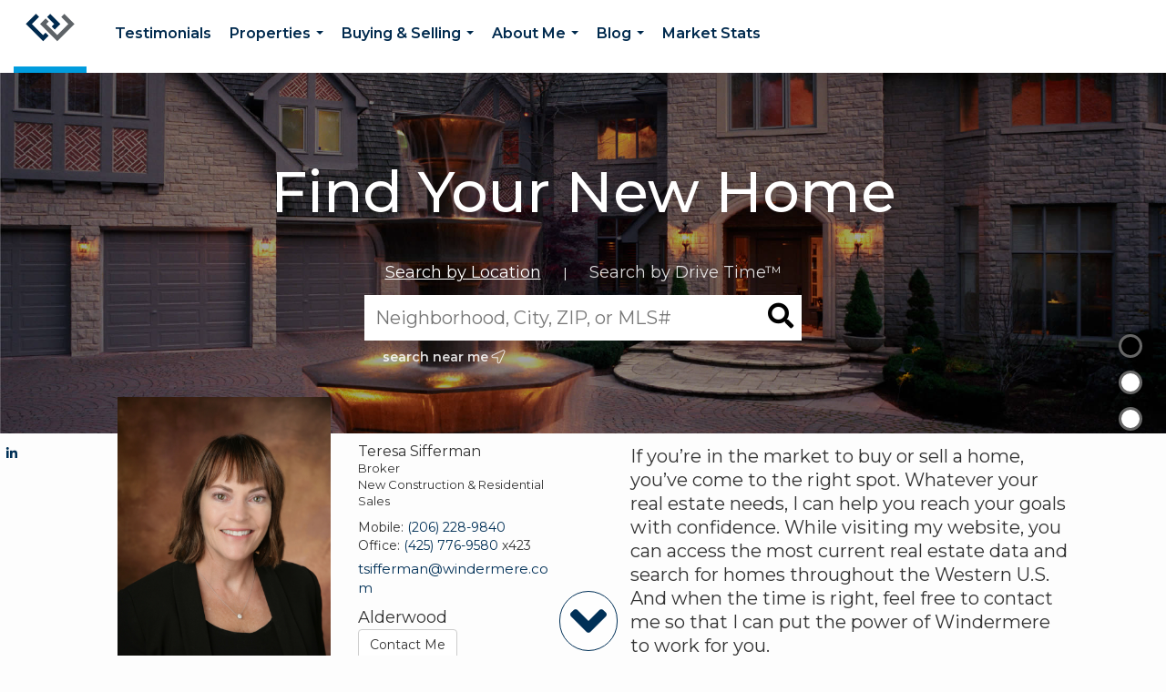

--- FILE ---
content_type: text/html;charset=UTF-8
request_url: https://siffermanhomes.com/services/get-widget/?currency=USD&partialName=%20Featured%20Properties&class=featuredproperties&folder=featuredproperties&admin=0&options%5Bimagewidth%5D=437&options%5Bimageheight%5D=292&options%5Bshowarrows%5D=always&options%5Bcolumns%5D=2&options%5Brows%5D=2&options%5Bhidebuffer%5D=10&options%5Basync%5D=true&status=partial&name=0&data%5Btitle%5D=Featured%20Properties&data%5Blist%5D=1182421&data%5Bnumblocks%5D=20
body_size: 28031
content:
<div class="featuredProperties">
<h3>Featured Properties</h3>

<div id="featuredproperties-0-featuredproperties" data-rows="2" data-cols="2" data-limit="20" class="featuredproperties responsive"><div class="sliderblocks"><div class="flexsliderblock featureblock  cols2  sliberblock searchcard sliderblock block block1" ><div data-propcard-listing-id="218304672"><div class="searchcard-listing" data-raw-listing-obj="{&quot;above_grade_finished_area&quot;:null,&quot;below_grade_finished_area&quot;:null,&quot;living_area&quot;:1476,&quot;building_area&quot;:1476,&quot;broker_contact_attribution&quot;:null,&quot;above_grade_unfinished_area&quot;:null,&quot;below_grade_unfinished_area&quot;:null,&quot;buyer_commission_type&quot;:null,&quot;buyer_commission_value&quot;:null,&quot;mls_listing_url&quot;:null,&quot;vendor_last_modified_date&quot;:&quot;2025-10-31T10:04:12.145-07:00&quot;,&quot;listingofficephonenumber&quot;:&quot;425-776-9580&quot;,&quot;on_market&quot;:true,&quot;view&quot;:false,&quot;company&quot;:&quot;Windermere Real Estate M2 LLC&quot;,&quot;agentname&quot;:&quot;Brett H.  Herzer&quot;,&quot;agentemail&quot;:null,&quot;co_agent_uuid&quot;:null,&quot;co_agent_userid&quot;:-1,&quot;officename&quot;:&quot;Windermere Real Estate  M2, LLC&quot;,&quot;agent_uuid&quot;:&quot;07bca86e-b6a6-45b0-a8ee-9c83b81829ea&quot;,&quot;openhouse_details&quot;:[],&quot;selling_agent_uuid&quot;:null,&quot;gallery&quot;:false,&quot;listingid&quot;:218304672,&quot;title&quot;:&quot;Arlington Area Farm&quot;,&quot;display_sqft&quot;:&quot;1,476&quot;,&quot;display_price&quot;:&quot;$2,750,000&quot;,&quot;price&quot;:2750000,&quot;image&quot;:[{&quot;full_url&quot;:&quot;https:\/\/i10.moxi.onl\/img-pr-002183\/psm\/fe9908ee9a6c73977be3875d7fdc350ab46d95c7\/0_3_full.jpg&quot;,&quot;small_url&quot;:&quot;https:\/\/i10.moxi.onl\/img-pr-002183\/psm\/fe9908ee9a6c73977be3875d7fdc350ab46d95c7\/0_3_small.jpg&quot;,&quot;gallery_url&quot;:&quot;https:\/\/i10.moxi.onl\/img-pr-002183\/psm\/fe9908ee9a6c73977be3875d7fdc350ab46d95c7\/0_3_gallery.jpg&quot;,&quot;thumb_url&quot;:&quot;https:\/\/i10.moxi.onl\/img-pr-002183\/psm\/fe9908ee9a6c73977be3875d7fdc350ab46d95c7\/0_3_thumb.jpg&quot;,&quot;raw_url&quot;:&quot;https:\/\/i10.moxi.onl\/img-pr-002183\/psm\/fe9908ee9a6c73977be3875d7fdc350ab46d95c7\/0_3_raw.jpg&quot;,&quot;main_image&quot;:false,&quot;title&quot;:&quot;&quot;,&quot;height&quot;:1200,&quot;width&quot;:1600,&quot;has_gallery&quot;:false,&quot;embedded&quot;:&quot;&quot;,&quot;special_thumb_url&quot;:null,&quot;mime_type&quot;:&quot;image\/jpeg&quot;,&quot;caption&quot;:&quot;&quot;,&quot;description&quot;:&quot;&quot;}],&quot;location&quot;:{&quot;country_code&quot;:&quot;US&quot;,&quot;zip&quot;:&quot;98223&quot;,&quot;address&quot;:&quot;10915  Moran Road&quot;,&quot;latitude&quot;:&quot;48.1882336&quot;,&quot;longitude&quot;:&quot;-122.0831204&quot;,&quot;state&quot;:&quot;WA&quot;,&quot;city&quot;:&quot;Arlington&quot;,&quot;address2&quot;:null,&quot;county&quot;:&quot;Snohomish County&quot;},&quot;agent&quot;:{&quot;office_phone&quot;:&quot;(425) 776-9580&quot;,&quot;mlsid&quot;:1,&quot;pager&quot;:null,&quot;name&quot;:&quot;Brett H.  Herzer&quot;,&quot;title&quot;:&quot;Broker&quot;,&quot;firstname&quot;:&quot;Brett H. &quot;,&quot;nickname&quot;:null,&quot;accredidations&quot;:&quot;&quot;,&quot;url&quot;:&quot;http:\/\/herzerhomes.withwre.com\/&quot;,&quot;uuid&quot;:&quot;f432c27d-ebdd-4b00-a7d7-0dad26238656&quot;,&quot;mainphone&quot;:&quot;(206) 261-7676&quot;,&quot;fax&quot;:&quot;(425) 672-1382&quot;,&quot;lastname&quot;:&quot;Herzer&quot;,&quot;cellphone&quot;:&quot;(206) 261-7676&quot;,&quot;porch_opt_in&quot;:true,&quot;mls_agentid&quot;:&quot;77679&quot;,&quot;url_slug&quot;:&quot;brett-herzer-1&quot;,&quot;image&quot;:[{&quot;caption&quot;:&quot;&quot;,&quot;full_url&quot;:&quot;https:\/\/i11.moxi.onl\/img-pr\/a\/f432c27d-ebdd-4b00-a7d7-0dad26238656\/0_11_full.jpg&quot;,&quot;gallery_url&quot;:&quot;https:\/\/i11.moxi.onl\/img-pr\/a\/f432c27d-ebdd-4b00-a7d7-0dad26238656\/0_11_gallery.jpg&quot;,&quot;thumb_url&quot;:&quot;https:\/\/i11.moxi.onl\/img-pr\/a\/f432c27d-ebdd-4b00-a7d7-0dad26238656\/0_11_thumb.jpg&quot;,&quot;small_url&quot;:&quot;https:\/\/i11.moxi.onl\/img-pr\/a\/f432c27d-ebdd-4b00-a7d7-0dad26238656\/0_11_small.jpg&quot;,&quot;raw_url&quot;:&quot;https:\/\/i11.moxi.onl\/img-pr\/a\/f432c27d-ebdd-4b00-a7d7-0dad26238656\/0_11_raw.jpg&quot;,&quot;title&quot;:&quot;&quot;,&quot;height&quot;:1075,&quot;width&quot;:972,&quot;mime_type&quot;:&quot;image\/jpeg&quot;,&quot;description&quot;:&quot;&quot;}],&quot;license&quot;:&quot;&quot;,&quot;phone&quot;:&quot;(206) 261-7676&quot;,&quot;email&quot;:&quot;bherzer@windermere.com&quot;},&quot;comments&quot;:&quot;Breathtaking 75 acres with 3500+ ft of Riverfront along S. Stillaguamish River! Historic Farm with 2 homes. Custom Home built in 2009 and Original Farmhouse built in 1925. Both are in excellent condition! Spectacular Ranch Setting providing a plethora of opportunities as a Horse Property, Livestock Farm or Recreational Property. Flat Pastoral Land provides Privacy and Stunning Natural Beauty. Custom Home with BEAUTIFUL and SPACIOUS country style kitchen, breakfast nook and convenient Butler\u2019s Pantry. Inviting Primary Suite with amenities to refresh after \u2018a day on the farm\u2019. Abundant Natural Light and Views of Wildlife through nearly every window! 15 min to I-5 and an awesome gateway to Wilderness Opportunities. Whitehorse Trails nearby!&quot;,&quot;url_slug&quot;:&quot;\/WA\/Arlington\/10915-Moran-Road-98223\/218304672&quot;,&quot;list_price&quot;:2750000,&quot;sold_price&quot;:null,&quot;price_minimum&quot;:null,&quot;price_maximum&quot;:null,&quot;bedrooms&quot;:2,&quot;bathrooms&quot;:2,&quot;bathroom_details&quot;:{&quot;full_baths&quot;:2,&quot;half_baths&quot;:0,&quot;partial_baths&quot;:null,&quot;three_quarter_baths&quot;:0,&quot;one_quarter_baths&quot;:null,&quot;total_bathrooms&quot;:2,&quot;bathrooms_display&quot;:2},&quot;hm_attributes&quot;:0,&quot;mls&quot;:&quot;Northwest MLS&quot;,&quot;mlsid&quot;:1,&quot;mlsnumber&quot;:&quot;2446456&quot;,&quot;alt_mlsnumber&quot;:null,&quot;mls_area&quot;:&quot;760 - NORTHEAST SNOHOMISH?&quot;,&quot;status_name_for_view&quot;:&quot;Pending&quot;,&quot;sold_date&quot;:null,&quot;status_date&quot;:&quot;10\/31\/2025&quot;,&quot;property_type&quot;:&quot;Farm\/Ranch&quot;,&quot;property_type_id&quot;:5,&quot;listing_office&quot;:&quot;Windermere Real Estate  M2, LLC&quot;,&quot;year_build&quot;:2009,&quot;created_date&quot;:&quot;10\/18\/2025&quot;,&quot;listed_date&quot;:&quot;10\/17\/2025&quot;,&quot;sqr_footage&quot;:1476,&quot;sqr_foot_min&quot;:null,&quot;sqr_foot_max&quot;:null,&quot;lot_sqr_footage&quot;:3267000,&quot;acreage&quot;:75,&quot;days_on_market&quot;:null,&quot;openhouse&quot;:false,&quot;legacy_listingid&quot;:null,&quot;favorite&quot;:false,&quot;favoriteid&quot;:null,&quot;do_not_show&quot;:false,&quot;user_rating&quot;:null,&quot;cumulative_days_on_market&quot;:14,&quot;garage_spaces&quot;:2,&quot;premier&quot;:false,&quot;w_collection&quot;:false,&quot;modern&quot;:false,&quot;single&quot;:false,&quot;new_construction&quot;:false,&quot;builder_id&quot;:null,&quot;builder_logo_url&quot;:null,&quot;virtual_tour_url&quot;:&quot;https:\/\/media.showingtimeplus.com\/videos\/0199f1a6-fb91-70ae-bbeb-80c6af21a107&quot;,&quot;builder_name&quot;:null,&quot;agent_updated_date&quot;:null,&quot;agent_created&quot;:false,&quot;display_address&quot;:true,&quot;mls_listing_agentname&quot;:&quot;Brett Herzer&quot;,&quot;mls_listing_officename&quot;:&quot;Windermere Real Estate M2 LLC&quot;,&quot;cs_comments&quot;:null,&quot;cs_activation_date&quot;:null,&quot;currency&quot;:&quot;USD&quot;,&quot;credit&quot;:&quot;Northwest MLS \/ Windermere Real Estate  M2, LLC \/ Brett H.  Herzer&quot;,&quot;automatedvaluation&quot;:false,&quot;mlslogourl_small&quot;:&quot;https:\/\/images-static.moxiworks.com\/static\/images\/br\/mls\/PSM_Logo.jpg&quot;,&quot;mlslogourl_large&quot;:&quot;https:\/\/images-static.moxiworks.com\/static\/images\/br\/mls\/PSM_Logo.jpg&quot;,&quot;mlslinkurl&quot;:null,&quot;mlsdomainurl&quot;:null,&quot;is_company_listing&quot;:true,&quot;company_uuid&quot;:1234567,&quot;has_waterfront&quot;:false,&quot;short_sale&quot;:false,&quot;bank_owned&quot;:false,&quot;disclaimer_required&quot;:false,&quot;full_disclaimer_required&quot;:false,&quot;broker_attribution_required&quot;:false,&quot;global_disclosure_required&quot;:false,&quot;results_disclaimer_required&quot;:true,&quot;data_last_updated&quot;:&quot;2025-11-22T01:20:10.501-08:00&quot;,&quot;images_last_updated&quot;:&quot;10\/31\/2025&quot;,&quot;primaryagentcompanyid&quot;:1,&quot;primarysellingagentcompanyid&quot;:-1,&quot;primarysellingagentuserid&quot;:-1,&quot;selling_office_commission&quot;:&quot;2.25&quot;,&quot;destinations&quot;:false,&quot;pstatus_id&quot;:2,&quot;base_status_id&quot;:11,&quot;listing_agentname&quot;:&quot;Brett H.  Herzer&quot;,&quot;selling_agentname&quot;:&quot;&quot;,&quot;selling_agent_office_name&quot;:&quot;&quot;,&quot;mls_non_restricted_sold_display&quot;:true,&quot;subdivision&quot;:&quot;Arlington&quot;,&quot;dom_available&quot;:true,&quot;nn_attribution_required&quot;:true,&quot;status&quot;:&quot;Pending&quot;,&quot;days_on_market_label&quot;:&quot;Days on Market&quot;,&quot;display_sold_mlsnumber&quot;:false,&quot;lot_dimensions&quot;:null,&quot;senior_community&quot;:null,&quot;approx_living_area&quot;:1476,&quot;pool&quot;:false,&quot;show_brokerage&quot;:false,&quot;vestimate&quot;:null,&quot;listing_categories&quot;:[&quot;equestrian-NPHxz&quot;],&quot;mls_currency&quot;:&quot;USD&quot;,&quot;mls_vow_enabled&quot;:false,&quot;originating_source_mlsid&quot;:null}"></div></div><div data-propcard-listing-id="218272346"><div class="searchcard-listing" data-raw-listing-obj="{&quot;above_grade_finished_area&quot;:null,&quot;below_grade_finished_area&quot;:null,&quot;living_area&quot;:4276,&quot;building_area&quot;:4276,&quot;broker_contact_attribution&quot;:null,&quot;above_grade_unfinished_area&quot;:null,&quot;below_grade_unfinished_area&quot;:null,&quot;buyer_commission_type&quot;:null,&quot;buyer_commission_value&quot;:null,&quot;mls_listing_url&quot;:null,&quot;vendor_last_modified_date&quot;:&quot;2025-10-31T10:01:11.637-07:00&quot;,&quot;listingofficephonenumber&quot;:&quot;425-776-9580&quot;,&quot;on_market&quot;:true,&quot;view&quot;:true,&quot;company&quot;:&quot;Windermere Real Estate M2 LLC&quot;,&quot;agentname&quot;:&quot;Brett H.  Herzer&quot;,&quot;agentemail&quot;:null,&quot;co_agent_uuid&quot;:null,&quot;co_agent_userid&quot;:-1,&quot;officename&quot;:&quot;Windermere Real Estate  M2, LLC&quot;,&quot;agent_uuid&quot;:&quot;07bca86e-b6a6-45b0-a8ee-9c83b81829ea&quot;,&quot;openhouse_details&quot;:[],&quot;selling_agent_uuid&quot;:null,&quot;gallery&quot;:false,&quot;listingid&quot;:218272346,&quot;title&quot;:&quot;Arlington Area Residential&quot;,&quot;display_sqft&quot;:&quot;4,276&quot;,&quot;display_price&quot;:&quot;$2,750,000&quot;,&quot;price&quot;:2750000,&quot;image&quot;:[{&quot;full_url&quot;:&quot;https:\/\/i5.moxi.onl\/img-pr-002182\/psm\/25ca8e5aa666ae58498bab92045ec4c13a4645e7\/0_3_full.jpg&quot;,&quot;small_url&quot;:&quot;https:\/\/i5.moxi.onl\/img-pr-002182\/psm\/25ca8e5aa666ae58498bab92045ec4c13a4645e7\/0_3_small.jpg&quot;,&quot;gallery_url&quot;:&quot;https:\/\/i5.moxi.onl\/img-pr-002182\/psm\/25ca8e5aa666ae58498bab92045ec4c13a4645e7\/0_3_gallery.jpg&quot;,&quot;thumb_url&quot;:&quot;https:\/\/i5.moxi.onl\/img-pr-002182\/psm\/25ca8e5aa666ae58498bab92045ec4c13a4645e7\/0_3_thumb.jpg&quot;,&quot;raw_url&quot;:&quot;https:\/\/i5.moxi.onl\/img-pr-002182\/psm\/25ca8e5aa666ae58498bab92045ec4c13a4645e7\/0_3_raw.jpg&quot;,&quot;main_image&quot;:false,&quot;title&quot;:&quot;&quot;,&quot;height&quot;:1200,&quot;width&quot;:1600,&quot;has_gallery&quot;:false,&quot;embedded&quot;:&quot;&quot;,&quot;special_thumb_url&quot;:null,&quot;mime_type&quot;:&quot;image\/jpeg&quot;,&quot;caption&quot;:&quot;&quot;,&quot;description&quot;:&quot;&quot;}],&quot;location&quot;:{&quot;country_code&quot;:&quot;US&quot;,&quot;zip&quot;:&quot;98223&quot;,&quot;address&quot;:&quot;10915  Moran Road&quot;,&quot;latitude&quot;:&quot;48.1882336&quot;,&quot;longitude&quot;:&quot;-122.0831204&quot;,&quot;state&quot;:&quot;WA&quot;,&quot;city&quot;:&quot;Arlington&quot;,&quot;address2&quot;:null,&quot;county&quot;:&quot;Snohomish County&quot;},&quot;agent&quot;:{&quot;office_phone&quot;:&quot;(425) 776-9580&quot;,&quot;mlsid&quot;:1,&quot;pager&quot;:null,&quot;name&quot;:&quot;Brett H.  Herzer&quot;,&quot;title&quot;:&quot;Broker&quot;,&quot;firstname&quot;:&quot;Brett H. &quot;,&quot;nickname&quot;:null,&quot;accredidations&quot;:&quot;&quot;,&quot;url&quot;:&quot;http:\/\/herzerhomes.withwre.com\/&quot;,&quot;uuid&quot;:&quot;f432c27d-ebdd-4b00-a7d7-0dad26238656&quot;,&quot;mainphone&quot;:&quot;(206) 261-7676&quot;,&quot;fax&quot;:&quot;(425) 672-1382&quot;,&quot;lastname&quot;:&quot;Herzer&quot;,&quot;cellphone&quot;:&quot;(206) 261-7676&quot;,&quot;porch_opt_in&quot;:true,&quot;mls_agentid&quot;:&quot;77679&quot;,&quot;url_slug&quot;:&quot;brett-herzer-1&quot;,&quot;image&quot;:[{&quot;caption&quot;:&quot;&quot;,&quot;full_url&quot;:&quot;https:\/\/i11.moxi.onl\/img-pr\/a\/f432c27d-ebdd-4b00-a7d7-0dad26238656\/0_11_full.jpg&quot;,&quot;gallery_url&quot;:&quot;https:\/\/i11.moxi.onl\/img-pr\/a\/f432c27d-ebdd-4b00-a7d7-0dad26238656\/0_11_gallery.jpg&quot;,&quot;thumb_url&quot;:&quot;https:\/\/i11.moxi.onl\/img-pr\/a\/f432c27d-ebdd-4b00-a7d7-0dad26238656\/0_11_thumb.jpg&quot;,&quot;small_url&quot;:&quot;https:\/\/i11.moxi.onl\/img-pr\/a\/f432c27d-ebdd-4b00-a7d7-0dad26238656\/0_11_small.jpg&quot;,&quot;raw_url&quot;:&quot;https:\/\/i11.moxi.onl\/img-pr\/a\/f432c27d-ebdd-4b00-a7d7-0dad26238656\/0_11_raw.jpg&quot;,&quot;title&quot;:&quot;&quot;,&quot;height&quot;:1075,&quot;width&quot;:972,&quot;mime_type&quot;:&quot;image\/jpeg&quot;,&quot;description&quot;:&quot;&quot;}],&quot;license&quot;:&quot;&quot;,&quot;phone&quot;:&quot;(206) 261-7676&quot;,&quot;email&quot;:&quot;bherzer@windermere.com&quot;},&quot;comments&quot;:&quot;Breathtaking 75 acres with 3500+ ft of Riverfront along S. Stillaguamish River! Historic Farm with 2 homes. Custom Home built in 2009 and Original Farmhouse built in 1925. Both are in excellent condition! Spectacular Ranch Setting providing a plethora of opportunities as a Horse Property, Livestock Farm or Recreational Property. Flat Pastoral Land provides Privacy and Stunning Natural Beauty. Custom Home with BEAUTIFUL and SPACIOUS country style kitchen, breakfast nook and convenient Butler\u2019s Pantry. Inviting Primary Suite with amenities to refresh after \u2018a day on the farm\u2019. Abundant Natural Light and Views of Wildlife through nearly every window! 15 min to I-5 and an awesome gateway to Wilderness Opportunities. Whitehorse Trails nearby!&quot;,&quot;url_slug&quot;:&quot;\/WA\/Arlington\/10915-Moran-Road-98223\/218272346&quot;,&quot;list_price&quot;:2750000,&quot;sold_price&quot;:null,&quot;price_minimum&quot;:null,&quot;price_maximum&quot;:null,&quot;bedrooms&quot;:3,&quot;bathrooms&quot;:2.5,&quot;bathroom_details&quot;:{&quot;full_baths&quot;:2,&quot;half_baths&quot;:1,&quot;partial_baths&quot;:null,&quot;three_quarter_baths&quot;:0,&quot;one_quarter_baths&quot;:null,&quot;total_bathrooms&quot;:3,&quot;bathrooms_display&quot;:3},&quot;hm_attributes&quot;:0,&quot;mls&quot;:&quot;Northwest MLS&quot;,&quot;mlsid&quot;:1,&quot;mlsnumber&quot;:&quot;2446214&quot;,&quot;alt_mlsnumber&quot;:null,&quot;mls_area&quot;:&quot;760 - NORTHEAST SNOHOMISH?&quot;,&quot;status_name_for_view&quot;:&quot;Pending&quot;,&quot;sold_date&quot;:null,&quot;status_date&quot;:&quot;10\/31\/2025&quot;,&quot;property_type&quot;:&quot;Residential&quot;,&quot;property_type_id&quot;:1,&quot;listing_office&quot;:&quot;Windermere Real Estate  M2, LLC&quot;,&quot;year_build&quot;:2009,&quot;created_date&quot;:&quot;10\/17\/2025&quot;,&quot;listed_date&quot;:&quot;10\/17\/2025&quot;,&quot;sqr_footage&quot;:4276,&quot;sqr_foot_min&quot;:null,&quot;sqr_foot_max&quot;:null,&quot;lot_sqr_footage&quot;:3267000,&quot;acreage&quot;:75,&quot;days_on_market&quot;:null,&quot;openhouse&quot;:false,&quot;legacy_listingid&quot;:null,&quot;favorite&quot;:false,&quot;favoriteid&quot;:null,&quot;do_not_show&quot;:false,&quot;user_rating&quot;:null,&quot;cumulative_days_on_market&quot;:14,&quot;garage_spaces&quot;:2,&quot;premier&quot;:false,&quot;w_collection&quot;:false,&quot;modern&quot;:false,&quot;single&quot;:false,&quot;new_construction&quot;:false,&quot;builder_id&quot;:null,&quot;builder_logo_url&quot;:null,&quot;virtual_tour_url&quot;:&quot;https:\/\/media.showingtimeplus.com\/videos\/0199f1a6-fb91-70ae-bbeb-80c6af21a107&quot;,&quot;builder_name&quot;:null,&quot;agent_updated_date&quot;:null,&quot;agent_created&quot;:false,&quot;display_address&quot;:true,&quot;mls_listing_agentname&quot;:&quot;Brett Herzer&quot;,&quot;mls_listing_officename&quot;:&quot;Windermere Real Estate M2 LLC&quot;,&quot;cs_comments&quot;:null,&quot;cs_activation_date&quot;:null,&quot;currency&quot;:&quot;USD&quot;,&quot;credit&quot;:&quot;Northwest MLS \/ Windermere Real Estate  M2, LLC \/ Brett H.  Herzer&quot;,&quot;automatedvaluation&quot;:false,&quot;mlslogourl_small&quot;:&quot;https:\/\/images-static.moxiworks.com\/static\/images\/br\/mls\/PSM_Logo.jpg&quot;,&quot;mlslogourl_large&quot;:&quot;https:\/\/images-static.moxiworks.com\/static\/images\/br\/mls\/PSM_Logo.jpg&quot;,&quot;mlslinkurl&quot;:null,&quot;mlsdomainurl&quot;:null,&quot;is_company_listing&quot;:true,&quot;company_uuid&quot;:1234567,&quot;has_waterfront&quot;:true,&quot;short_sale&quot;:false,&quot;bank_owned&quot;:false,&quot;disclaimer_required&quot;:false,&quot;full_disclaimer_required&quot;:false,&quot;broker_attribution_required&quot;:false,&quot;global_disclosure_required&quot;:false,&quot;results_disclaimer_required&quot;:true,&quot;data_last_updated&quot;:&quot;2025-11-22T01:20:10.501-08:00&quot;,&quot;images_last_updated&quot;:&quot;10\/31\/2025&quot;,&quot;primaryagentcompanyid&quot;:1,&quot;primarysellingagentcompanyid&quot;:-1,&quot;primarysellingagentuserid&quot;:-1,&quot;selling_office_commission&quot;:&quot;2.25&quot;,&quot;destinations&quot;:false,&quot;pstatus_id&quot;:2,&quot;base_status_id&quot;:11,&quot;listing_agentname&quot;:&quot;Brett H.  Herzer&quot;,&quot;selling_agentname&quot;:&quot;&quot;,&quot;selling_agent_office_name&quot;:&quot;&quot;,&quot;mls_non_restricted_sold_display&quot;:true,&quot;subdivision&quot;:&quot;Arlington&quot;,&quot;dom_available&quot;:true,&quot;nn_attribution_required&quot;:true,&quot;status&quot;:&quot;Pending&quot;,&quot;days_on_market_label&quot;:&quot;Days on Market&quot;,&quot;display_sold_mlsnumber&quot;:false,&quot;lot_dimensions&quot;:null,&quot;senior_community&quot;:null,&quot;approx_living_area&quot;:4276,&quot;pool&quot;:false,&quot;show_brokerage&quot;:false,&quot;vestimate&quot;:null,&quot;listing_categories&quot;:[&quot;equestrian-NPHxz&quot;],&quot;mls_currency&quot;:&quot;USD&quot;,&quot;mls_vow_enabled&quot;:false,&quot;originating_source_mlsid&quot;:null}"></div></div><div data-propcard-listing-id="217587229"><div class="searchcard-listing" data-raw-listing-obj="{&quot;above_grade_finished_area&quot;:null,&quot;below_grade_finished_area&quot;:null,&quot;living_area&quot;:5125,&quot;building_area&quot;:5125,&quot;broker_contact_attribution&quot;:null,&quot;above_grade_unfinished_area&quot;:null,&quot;below_grade_unfinished_area&quot;:null,&quot;buyer_commission_type&quot;:null,&quot;buyer_commission_value&quot;:null,&quot;mls_listing_url&quot;:null,&quot;vendor_last_modified_date&quot;:&quot;2025-11-17T23:27:10.402-08:00&quot;,&quot;listingofficephonenumber&quot;:&quot;425-776-9580&quot;,&quot;on_market&quot;:true,&quot;view&quot;:true,&quot;company&quot;:&quot;Windermere Real Estate\/M2, LLC&quot;,&quot;agentname&quot;:&quot;Terry Vehrs&quot;,&quot;agentemail&quot;:null,&quot;co_agent_uuid&quot;:null,&quot;co_agent_userid&quot;:-1,&quot;officename&quot;:&quot;Windermere Real Estate  M2, LLC&quot;,&quot;agent_uuid&quot;:&quot;d2c83bec-f2ec-42fb-bc2b-b9a52ae45de1&quot;,&quot;openhouse_details&quot;:[],&quot;selling_agent_uuid&quot;:null,&quot;gallery&quot;:false,&quot;listingid&quot;:217587229,&quot;title&quot;:&quot;Picnic Point Area Residential&quot;,&quot;display_sqft&quot;:&quot;5,125&quot;,&quot;display_price&quot;:&quot;$2,250,000&quot;,&quot;price&quot;:2250000,&quot;image&quot;:[{&quot;full_url&quot;:&quot;https:\/\/i6.moxi.onl\/img-pr-002175\/psm\/f639552e43dea4b456f35d678be20354c4ba9cbc\/0_2_full.jpg&quot;,&quot;small_url&quot;:&quot;https:\/\/i6.moxi.onl\/img-pr-002175\/psm\/f639552e43dea4b456f35d678be20354c4ba9cbc\/0_2_small.jpg&quot;,&quot;gallery_url&quot;:&quot;https:\/\/i6.moxi.onl\/img-pr-002175\/psm\/f639552e43dea4b456f35d678be20354c4ba9cbc\/0_2_gallery.jpg&quot;,&quot;thumb_url&quot;:&quot;https:\/\/i6.moxi.onl\/img-pr-002175\/psm\/f639552e43dea4b456f35d678be20354c4ba9cbc\/0_2_thumb.jpg&quot;,&quot;raw_url&quot;:&quot;https:\/\/i6.moxi.onl\/img-pr-002175\/psm\/f639552e43dea4b456f35d678be20354c4ba9cbc\/0_2_raw.jpg&quot;,&quot;main_image&quot;:false,&quot;title&quot;:&quot;&quot;,&quot;height&quot;:1130,&quot;width&quot;:1697,&quot;has_gallery&quot;:false,&quot;embedded&quot;:&quot;&quot;,&quot;special_thumb_url&quot;:null,&quot;mime_type&quot;:&quot;image\/jpeg&quot;,&quot;caption&quot;:&quot;&quot;,&quot;description&quot;:&quot;&quot;}],&quot;location&quot;:{&quot;country_code&quot;:&quot;US&quot;,&quot;zip&quot;:&quot;98026&quot;,&quot;address&quot;:&quot;13813  68th Avenue W&quot;,&quot;latitude&quot;:&quot;47.8729899&quot;,&quot;longitude&quot;:&quot;-122.3242082&quot;,&quot;state&quot;:&quot;WA&quot;,&quot;city&quot;:&quot;Edmonds&quot;,&quot;address2&quot;:null,&quot;county&quot;:&quot;Snohomish County&quot;},&quot;agent&quot;:{&quot;office_phone&quot;:&quot;(425) 776-9580&quot;,&quot;mlsid&quot;:1,&quot;pager&quot;:null,&quot;name&quot;:&quot;Terry Vehrs&quot;,&quot;title&quot;:&quot;Managing Broker&quot;,&quot;firstname&quot;:&quot;Terry&quot;,&quot;nickname&quot;:null,&quot;accredidations&quot;:&quot;MB,CRS&quot;,&quot;url&quot;:&quot;http:\/\/terryvehrs.com\/&quot;,&quot;uuid&quot;:&quot;d2c83bec-f2ec-42fb-bc2b-b9a52ae45de1&quot;,&quot;mainphone&quot;:&quot;(425) 778-1888&quot;,&quot;fax&quot;:&quot;(425) 776-1218&quot;,&quot;lastname&quot;:&quot;Vehrs&quot;,&quot;cellphone&quot;:&quot;(206) 799-9500&quot;,&quot;porch_opt_in&quot;:true,&quot;mls_agentid&quot;:&quot;2853&quot;,&quot;url_slug&quot;:&quot;terry-vehrs-1&quot;,&quot;image&quot;:[{&quot;caption&quot;:&quot;&quot;,&quot;full_url&quot;:&quot;https:\/\/i6.moxi.onl\/img-pr\/a\/d2c83bec-f2ec-42fb-bc2b-b9a52ae45de1\/0_4_full.jpg&quot;,&quot;gallery_url&quot;:&quot;https:\/\/i6.moxi.onl\/img-pr\/a\/d2c83bec-f2ec-42fb-bc2b-b9a52ae45de1\/0_4_gallery.jpg&quot;,&quot;thumb_url&quot;:&quot;https:\/\/i6.moxi.onl\/img-pr\/a\/d2c83bec-f2ec-42fb-bc2b-b9a52ae45de1\/0_4_thumb.jpg&quot;,&quot;small_url&quot;:&quot;https:\/\/i6.moxi.onl\/img-pr\/a\/d2c83bec-f2ec-42fb-bc2b-b9a52ae45de1\/0_4_small.jpg&quot;,&quot;raw_url&quot;:&quot;https:\/\/i6.moxi.onl\/img-pr\/a\/d2c83bec-f2ec-42fb-bc2b-b9a52ae45de1\/0_4_raw.jpg&quot;,&quot;title&quot;:&quot;&quot;,&quot;height&quot;:427,&quot;width&quot;:640,&quot;mime_type&quot;:&quot;image\/jpeg&quot;,&quot;description&quot;:&quot;&quot;}],&quot;license&quot;:&quot;&quot;,&quot;phone&quot;:&quot;(206) 799-9500&quot;,&quot;email&quot;:&quot;vehrs@windermere.com&quot;},&quot;comments&quot;:&quot;Puget Sound and mountain views frame this stunning Picnic Point home by renowned Street-of-Dreams builder Steven D. Smith. Designed for both comfort and entertaining, it features spacious living and dining rooms, a bright kitchen, and a welcoming family room. The main floor hosts a private primary suite with its own bath, while the lower level offers a guest room with private entry, plus a rec room with fireplace and wet bar. With 5 bedrooms, 4 en-suite baths, a 3-car garage, and view decks on both levels, there\u2019s room for everyone. Enjoy the neighborhood park complete with pond, play area, and game courts\u2014just steps from your door.&quot;,&quot;url_slug&quot;:&quot;\/WA\/Edmonds\/13813-68th-Avenue-W-98026\/217587229&quot;,&quot;list_price&quot;:2250000,&quot;sold_price&quot;:null,&quot;price_minimum&quot;:null,&quot;price_maximum&quot;:null,&quot;bedrooms&quot;:5,&quot;bathrooms&quot;:4.5,&quot;bathroom_details&quot;:{&quot;full_baths&quot;:4,&quot;half_baths&quot;:1,&quot;partial_baths&quot;:null,&quot;three_quarter_baths&quot;:0,&quot;one_quarter_baths&quot;:null,&quot;total_bathrooms&quot;:5,&quot;bathrooms_display&quot;:5},&quot;hm_attributes&quot;:0,&quot;mls&quot;:&quot;Northwest MLS&quot;,&quot;mlsid&quot;:1,&quot;mlsnumber&quot;:&quot;2439274&quot;,&quot;alt_mlsnumber&quot;:null,&quot;mls_area&quot;:&quot;740 - EVERETT\/MUKILTEO&quot;,&quot;status_name_for_view&quot;:&quot;Active&quot;,&quot;sold_date&quot;:null,&quot;status_date&quot;:&quot;10\/01\/2025&quot;,&quot;property_type&quot;:&quot;Residential&quot;,&quot;property_type_id&quot;:1,&quot;listing_office&quot;:&quot;Windermere Real Estate  M2, LLC&quot;,&quot;year_build&quot;:1989,&quot;created_date&quot;:&quot;10\/01\/2025&quot;,&quot;listed_date&quot;:&quot;10\/01\/2025&quot;,&quot;sqr_footage&quot;:5125,&quot;sqr_foot_min&quot;:null,&quot;sqr_foot_max&quot;:null,&quot;lot_sqr_footage&quot;:11326,&quot;acreage&quot;:0.26,&quot;days_on_market&quot;:52,&quot;openhouse&quot;:false,&quot;legacy_listingid&quot;:null,&quot;favorite&quot;:false,&quot;favoriteid&quot;:null,&quot;do_not_show&quot;:false,&quot;user_rating&quot;:null,&quot;cumulative_days_on_market&quot;:53,&quot;garage_spaces&quot;:3,&quot;premier&quot;:false,&quot;w_collection&quot;:false,&quot;modern&quot;:false,&quot;single&quot;:true,&quot;new_construction&quot;:false,&quot;builder_id&quot;:null,&quot;builder_logo_url&quot;:null,&quot;virtual_tour_url&quot;:&quot;https:\/\/player.vimeo.com\/progressive_redirect\/playback\/1122634405\/rendition\/1080p\/file.mp4?loc=external&amp;log_user=0&amp;signature=7fd87e0dd1bf63945f6ccdb01641b82bd08f35848446e273cff6621fe751c4f9&quot;,&quot;builder_name&quot;:null,&quot;agent_updated_date&quot;:null,&quot;agent_created&quot;:false,&quot;display_address&quot;:true,&quot;mls_listing_agentname&quot;:&quot;Terry V. Vehrs&quot;,&quot;mls_listing_officename&quot;:&quot;Windermere Real Estate\/M2, LLC&quot;,&quot;cs_comments&quot;:null,&quot;cs_activation_date&quot;:null,&quot;currency&quot;:&quot;USD&quot;,&quot;credit&quot;:&quot;Northwest MLS \/ Windermere Real Estate  M2, LLC \/ Terry Vehrs&quot;,&quot;automatedvaluation&quot;:true,&quot;mlslogourl_small&quot;:&quot;https:\/\/images-static.moxiworks.com\/static\/images\/br\/mls\/PSM_Logo.jpg&quot;,&quot;mlslogourl_large&quot;:&quot;https:\/\/images-static.moxiworks.com\/static\/images\/br\/mls\/PSM_Logo.jpg&quot;,&quot;mlslinkurl&quot;:null,&quot;mlsdomainurl&quot;:null,&quot;is_company_listing&quot;:true,&quot;company_uuid&quot;:1234567,&quot;has_waterfront&quot;:false,&quot;short_sale&quot;:false,&quot;bank_owned&quot;:false,&quot;disclaimer_required&quot;:false,&quot;full_disclaimer_required&quot;:false,&quot;broker_attribution_required&quot;:false,&quot;global_disclosure_required&quot;:false,&quot;results_disclaimer_required&quot;:true,&quot;data_last_updated&quot;:&quot;2025-11-22T01:20:10.501-08:00&quot;,&quot;images_last_updated&quot;:&quot;10\/01\/2025&quot;,&quot;primaryagentcompanyid&quot;:1,&quot;primarysellingagentcompanyid&quot;:-1,&quot;primarysellingagentuserid&quot;:-1,&quot;selling_office_commission&quot;:&quot;2.5&quot;,&quot;destinations&quot;:false,&quot;pstatus_id&quot;:1,&quot;base_status_id&quot;:10,&quot;listing_agentname&quot;:&quot;Terry Vehrs&quot;,&quot;selling_agentname&quot;:&quot;&quot;,&quot;selling_agent_office_name&quot;:&quot;&quot;,&quot;mls_non_restricted_sold_display&quot;:true,&quot;subdivision&quot;:&quot;Picnic Point&quot;,&quot;dom_available&quot;:true,&quot;nn_attribution_required&quot;:true,&quot;status&quot;:&quot;Active&quot;,&quot;days_on_market_label&quot;:&quot;Days on Market&quot;,&quot;display_sold_mlsnumber&quot;:false,&quot;lot_dimensions&quot;:null,&quot;senior_community&quot;:null,&quot;approx_living_area&quot;:5125,&quot;pool&quot;:false,&quot;show_brokerage&quot;:false,&quot;vestimate&quot;:null,&quot;listing_categories&quot;:[],&quot;mls_currency&quot;:&quot;USD&quot;,&quot;mls_vow_enabled&quot;:false,&quot;originating_source_mlsid&quot;:null}"></div></div><div data-propcard-listing-id="217286927"><div class="searchcard-listing" data-raw-listing-obj="{&quot;above_grade_finished_area&quot;:null,&quot;below_grade_finished_area&quot;:null,&quot;living_area&quot;:3373,&quot;building_area&quot;:3373,&quot;broker_contact_attribution&quot;:null,&quot;above_grade_unfinished_area&quot;:null,&quot;below_grade_unfinished_area&quot;:null,&quot;buyer_commission_type&quot;:null,&quot;buyer_commission_value&quot;:null,&quot;mls_listing_url&quot;:null,&quot;vendor_last_modified_date&quot;:&quot;2025-11-14T02:10:12.910-08:00&quot;,&quot;listingofficephonenumber&quot;:&quot;425-776-9580&quot;,&quot;on_market&quot;:true,&quot;view&quot;:true,&quot;company&quot;:&quot;Windermere Real Estate\/M2, LLC&quot;,&quot;agentname&quot;:&quot;Terry Vehrs&quot;,&quot;agentemail&quot;:null,&quot;co_agent_uuid&quot;:null,&quot;co_agent_userid&quot;:-1,&quot;officename&quot;:&quot;Windermere Real Estate  M2, LLC&quot;,&quot;agent_uuid&quot;:&quot;d2c83bec-f2ec-42fb-bc2b-b9a52ae45de1&quot;,&quot;openhouse_details&quot;:[],&quot;selling_agent_uuid&quot;:null,&quot;gallery&quot;:false,&quot;listingid&quot;:217286927,&quot;title&quot;:&quot;Woodway Area Residential&quot;,&quot;display_sqft&quot;:&quot;3,373&quot;,&quot;display_price&quot;:&quot;$2,080,000&quot;,&quot;price&quot;:2080000,&quot;image&quot;:[{&quot;full_url&quot;:&quot;https:\/\/i2.moxi.onl\/img-pr-002172\/psm\/89e08f2e6142a83360d8e3dd87672b446f9f2a21\/0_7_full.jpg&quot;,&quot;small_url&quot;:&quot;https:\/\/i2.moxi.onl\/img-pr-002172\/psm\/89e08f2e6142a83360d8e3dd87672b446f9f2a21\/0_7_small.jpg&quot;,&quot;gallery_url&quot;:&quot;https:\/\/i2.moxi.onl\/img-pr-002172\/psm\/89e08f2e6142a83360d8e3dd87672b446f9f2a21\/0_7_gallery.jpg&quot;,&quot;thumb_url&quot;:&quot;https:\/\/i2.moxi.onl\/img-pr-002172\/psm\/89e08f2e6142a83360d8e3dd87672b446f9f2a21\/0_7_thumb.jpg&quot;,&quot;raw_url&quot;:&quot;https:\/\/i2.moxi.onl\/img-pr-002172\/psm\/89e08f2e6142a83360d8e3dd87672b446f9f2a21\/0_7_raw.jpg&quot;,&quot;main_image&quot;:false,&quot;title&quot;:&quot;&quot;,&quot;height&quot;:1163,&quot;width&quot;:1650,&quot;has_gallery&quot;:false,&quot;embedded&quot;:&quot;&quot;,&quot;special_thumb_url&quot;:null,&quot;mime_type&quot;:&quot;image\/jpeg&quot;,&quot;caption&quot;:&quot;&quot;,&quot;description&quot;:&quot;&quot;}],&quot;location&quot;:{&quot;country_code&quot;:&quot;US&quot;,&quot;zip&quot;:&quot;98020&quot;,&quot;address&quot;:&quot;11432  238th Street SW&quot;,&quot;latitude&quot;:&quot;47.7825832&quot;,&quot;longitude&quot;:&quot;-122.3866026&quot;,&quot;state&quot;:&quot;WA&quot;,&quot;city&quot;:&quot;Woodway&quot;,&quot;address2&quot;:null,&quot;county&quot;:&quot;Snohomish County&quot;},&quot;agent&quot;:{&quot;office_phone&quot;:&quot;(425) 776-9580&quot;,&quot;mlsid&quot;:1,&quot;pager&quot;:null,&quot;name&quot;:&quot;Terry Vehrs&quot;,&quot;title&quot;:&quot;Managing Broker&quot;,&quot;firstname&quot;:&quot;Terry&quot;,&quot;nickname&quot;:null,&quot;accredidations&quot;:&quot;MB,CRS&quot;,&quot;url&quot;:&quot;http:\/\/terryvehrs.com\/&quot;,&quot;uuid&quot;:&quot;d2c83bec-f2ec-42fb-bc2b-b9a52ae45de1&quot;,&quot;mainphone&quot;:&quot;(425) 778-1888&quot;,&quot;fax&quot;:&quot;(425) 776-1218&quot;,&quot;lastname&quot;:&quot;Vehrs&quot;,&quot;cellphone&quot;:&quot;(206) 799-9500&quot;,&quot;porch_opt_in&quot;:true,&quot;mls_agentid&quot;:&quot;2853&quot;,&quot;url_slug&quot;:&quot;terry-vehrs-1&quot;,&quot;image&quot;:[{&quot;caption&quot;:&quot;&quot;,&quot;full_url&quot;:&quot;https:\/\/i6.moxi.onl\/img-pr\/a\/d2c83bec-f2ec-42fb-bc2b-b9a52ae45de1\/0_4_full.jpg&quot;,&quot;gallery_url&quot;:&quot;https:\/\/i6.moxi.onl\/img-pr\/a\/d2c83bec-f2ec-42fb-bc2b-b9a52ae45de1\/0_4_gallery.jpg&quot;,&quot;thumb_url&quot;:&quot;https:\/\/i6.moxi.onl\/img-pr\/a\/d2c83bec-f2ec-42fb-bc2b-b9a52ae45de1\/0_4_thumb.jpg&quot;,&quot;small_url&quot;:&quot;https:\/\/i6.moxi.onl\/img-pr\/a\/d2c83bec-f2ec-42fb-bc2b-b9a52ae45de1\/0_4_small.jpg&quot;,&quot;raw_url&quot;:&quot;https:\/\/i6.moxi.onl\/img-pr\/a\/d2c83bec-f2ec-42fb-bc2b-b9a52ae45de1\/0_4_raw.jpg&quot;,&quot;title&quot;:&quot;&quot;,&quot;height&quot;:427,&quot;width&quot;:640,&quot;mime_type&quot;:&quot;image\/jpeg&quot;,&quot;description&quot;:&quot;&quot;}],&quot;license&quot;:&quot;&quot;,&quot;phone&quot;:&quot;(206) 799-9500&quot;,&quot;email&quot;:&quot;vehrs@windermere.com&quot;},&quot;comments&quot;:&quot;Nestled down a private drive in Woodway, this home offers a peaceful retreat with sweeping views of Puget Sound and the Olympic Mountains. Expansive windows invite natural light and frame the ever-changing scenery, while inviting spaces create an easy flow for everyday living and entertaining. Gather in the living and dining rooms, relax in the family and rec rooms, or find quiet focus in the den\/office. Large primary suite with private bath. The expansive deck is great for entertaining - think sunset dinners, weekend brunches, or just a quiet evening with views of Puget Sound. With room to live, work, and play, plus a 2-car garage and close access to Edmonds amenities, this home blends comfort, convenience, and the beauty of the Northwest.&quot;,&quot;url_slug&quot;:&quot;\/WA\/Woodway\/11432-238th-Street-SW-98020\/217286927&quot;,&quot;list_price&quot;:2080000,&quot;sold_price&quot;:null,&quot;price_minimum&quot;:null,&quot;price_maximum&quot;:null,&quot;bedrooms&quot;:4,&quot;bathrooms&quot;:2.5,&quot;bathroom_details&quot;:{&quot;full_baths&quot;:2,&quot;half_baths&quot;:1,&quot;partial_baths&quot;:null,&quot;three_quarter_baths&quot;:0,&quot;one_quarter_baths&quot;:null,&quot;total_bathrooms&quot;:3,&quot;bathrooms_display&quot;:3},&quot;hm_attributes&quot;:0,&quot;mls&quot;:&quot;Northwest MLS&quot;,&quot;mlsid&quot;:1,&quot;mlsnumber&quot;:&quot;2436893&quot;,&quot;alt_mlsnumber&quot;:null,&quot;mls_area&quot;:&quot;730 - SOUTHWEST SNOHOMISH&quot;,&quot;status_name_for_view&quot;:&quot;Active&quot;,&quot;sold_date&quot;:null,&quot;status_date&quot;:&quot;09\/24\/2025&quot;,&quot;property_type&quot;:&quot;Residential&quot;,&quot;property_type_id&quot;:1,&quot;listing_office&quot;:&quot;Windermere Real Estate  M2, LLC&quot;,&quot;year_build&quot;:1985,&quot;created_date&quot;:&quot;09\/24\/2025&quot;,&quot;listed_date&quot;:&quot;09\/24\/2025&quot;,&quot;sqr_footage&quot;:3373,&quot;sqr_foot_min&quot;:null,&quot;sqr_foot_max&quot;:null,&quot;lot_sqr_footage&quot;:17424,&quot;acreage&quot;:0.4,&quot;days_on_market&quot;:59,&quot;openhouse&quot;:false,&quot;legacy_listingid&quot;:null,&quot;favorite&quot;:false,&quot;favoriteid&quot;:null,&quot;do_not_show&quot;:false,&quot;user_rating&quot;:null,&quot;cumulative_days_on_market&quot;:59,&quot;garage_spaces&quot;:2,&quot;premier&quot;:false,&quot;w_collection&quot;:false,&quot;modern&quot;:false,&quot;single&quot;:false,&quot;new_construction&quot;:false,&quot;builder_id&quot;:null,&quot;builder_logo_url&quot;:null,&quot;virtual_tour_url&quot;:&quot;https:\/\/player.vimeo.com\/progressive_redirect\/playback\/1117637652\/rendition\/1080p\/file.mp4?loc=external&amp;log_user=0&amp;signature=e08b9b184238c5135f891792ef6d0f6c076c5de0e195ad9a5edc1f2062d8ebf8&quot;,&quot;builder_name&quot;:null,&quot;agent_updated_date&quot;:null,&quot;agent_created&quot;:false,&quot;display_address&quot;:true,&quot;mls_listing_agentname&quot;:&quot;Terry V. Vehrs&quot;,&quot;mls_listing_officename&quot;:&quot;Windermere Real Estate\/M2, LLC&quot;,&quot;cs_comments&quot;:null,&quot;cs_activation_date&quot;:null,&quot;currency&quot;:&quot;USD&quot;,&quot;credit&quot;:&quot;Northwest MLS \/ Windermere Real Estate  M2, LLC \/ Terry Vehrs&quot;,&quot;automatedvaluation&quot;:false,&quot;mlslogourl_small&quot;:&quot;https:\/\/images-static.moxiworks.com\/static\/images\/br\/mls\/PSM_Logo.jpg&quot;,&quot;mlslogourl_large&quot;:&quot;https:\/\/images-static.moxiworks.com\/static\/images\/br\/mls\/PSM_Logo.jpg&quot;,&quot;mlslinkurl&quot;:null,&quot;mlsdomainurl&quot;:null,&quot;is_company_listing&quot;:true,&quot;company_uuid&quot;:1234567,&quot;has_waterfront&quot;:false,&quot;short_sale&quot;:false,&quot;bank_owned&quot;:false,&quot;disclaimer_required&quot;:false,&quot;full_disclaimer_required&quot;:false,&quot;broker_attribution_required&quot;:false,&quot;global_disclosure_required&quot;:false,&quot;results_disclaimer_required&quot;:true,&quot;data_last_updated&quot;:&quot;2025-11-22T01:20:10.501-08:00&quot;,&quot;images_last_updated&quot;:&quot;09\/24\/2025&quot;,&quot;primaryagentcompanyid&quot;:1,&quot;primarysellingagentcompanyid&quot;:-1,&quot;primarysellingagentuserid&quot;:-1,&quot;selling_office_commission&quot;:&quot;2.5&quot;,&quot;destinations&quot;:false,&quot;pstatus_id&quot;:1,&quot;base_status_id&quot;:10,&quot;listing_agentname&quot;:&quot;Terry Vehrs&quot;,&quot;selling_agentname&quot;:&quot;&quot;,&quot;selling_agent_office_name&quot;:&quot;&quot;,&quot;mls_non_restricted_sold_display&quot;:true,&quot;subdivision&quot;:&quot;Woodway&quot;,&quot;dom_available&quot;:true,&quot;nn_attribution_required&quot;:true,&quot;status&quot;:&quot;Active&quot;,&quot;days_on_market_label&quot;:&quot;Days on Market&quot;,&quot;display_sold_mlsnumber&quot;:false,&quot;lot_dimensions&quot;:null,&quot;senior_community&quot;:null,&quot;approx_living_area&quot;:3373,&quot;pool&quot;:false,&quot;show_brokerage&quot;:false,&quot;vestimate&quot;:null,&quot;listing_categories&quot;:[],&quot;mls_currency&quot;:&quot;USD&quot;,&quot;mls_vow_enabled&quot;:false,&quot;originating_source_mlsid&quot;:null}"></div></div><div data-propcard-listing-id="208463661"><div class="searchcard-listing" data-raw-listing-obj="{&quot;above_grade_finished_area&quot;:null,&quot;below_grade_finished_area&quot;:null,&quot;living_area&quot;:2958,&quot;building_area&quot;:2958,&quot;broker_contact_attribution&quot;:null,&quot;above_grade_unfinished_area&quot;:null,&quot;below_grade_unfinished_area&quot;:null,&quot;buyer_commission_type&quot;:null,&quot;buyer_commission_value&quot;:null,&quot;mls_listing_url&quot;:null,&quot;vendor_last_modified_date&quot;:&quot;2025-11-21T01:22:10.837-08:00&quot;,&quot;listingofficephonenumber&quot;:&quot;425-776-9580&quot;,&quot;on_market&quot;:true,&quot;view&quot;:true,&quot;company&quot;:&quot;Windermere Real Estate\/M2, LLC&quot;,&quot;agentname&quot;:&quot;Teresa Sifferman&quot;,&quot;agentemail&quot;:null,&quot;co_agent_uuid&quot;:null,&quot;co_agent_userid&quot;:-1,&quot;officename&quot;:&quot;Windermere Real Estate  M2, LLC&quot;,&quot;agent_uuid&quot;:&quot;07bca86e-b6a6-45b0-a8ee-9c83b81829ea&quot;,&quot;openhouse_details&quot;:[{&quot;starttime&quot;:&quot;2025-11-22T12:00:00.000Z&quot;,&quot;endtime&quot;:&quot;2025-11-22T16:00:00.000Z&quot;,&quot;timecomment&quot;:&quot;12 noon - 4:00 pm&quot;,&quot;visible_to&quot;:&quot;Public&quot;,&quot;virtual_url&quot;:null,&quot;virtual&quot;:false,&quot;date&quot;:&quot;2025-11-22T00:00:00.000Z&quot;,&quot;comments&quot;:&quot;$25k Buyer Bonus at Altamura!  Hurry, expires soon! Use it to buy down rates, closing costs, prepaids or more upgrades - you decide! Move-in now, just in time for holiday entertaining! Experience fine craftmanship &amp;amp; attention to detail by well-known local family builder, Critchlow Homes. Included in every home are extensive hardwood floors, custom cabinets w\/glass detail, huge islands, Energy Star appliances, fully wrapped windows, designer chandeliers &amp;amp; lighting, A\/C, fenced and landscaped yards plus painted garages with EV outlets!  Super low HOA dues are only $52\/month! Peaceful cul-de-sac location offers rare privacy and sweeping tree-top &amp;amp; sunset views! Community park and prime location with fast I-405 access.   Groceries &amp;amp; dining across the street!  Near the popular Sammamish River Trail, Woodinville wineries, Lake WA and highly sought after Northshore School District!  Altamura is Bothell\u2019s luxury community with 46 top-quality residential homes near charming downtown Bothell!&quot;},{&quot;starttime&quot;:&quot;2025-11-23T12:00:00.000Z&quot;,&quot;endtime&quot;:&quot;2025-11-23T16:00:00.000Z&quot;,&quot;timecomment&quot;:&quot;12 noon - 4:00 pm&quot;,&quot;visible_to&quot;:&quot;Public&quot;,&quot;virtual_url&quot;:null,&quot;virtual&quot;:false,&quot;date&quot;:&quot;2025-11-23T00:00:00.000Z&quot;,&quot;comments&quot;:&quot;$25k Buyer Bonus at Altamura!  Hurry, expires soon! Use it to buy down rates, closing costs, prepaids or more upgrades - you decide! Move-in now, just in time for holiday entertaining! Experience fine craftmanship &amp;amp; attention to detail by well-known local family builder, Critchlow Homes. Included in every home are extensive hardwood floors, custom cabinets w\/glass detail, huge islands, Energy Star appliances, fully wrapped windows, designer chandeliers &amp;amp; lighting, A\/C, fenced and landscaped yards plus painted garages with EV outlets!  Super low HOA dues are only $52\/month! Peaceful cul-de-sac location offers rare privacy and sweeping tree-top &amp;amp; sunset views! Community park and prime location with fast I-405 access.   Groceries &amp;amp; dining across the street!  Near the popular Sammamish River Trail, Woodinville wineries, Lake WA and highly sought after Northshore School District!  Altamura is Bothell\u2019s luxury community with 46 top-quality residential homes near charming downtown Bothell!&quot;}],&quot;selling_agent_uuid&quot;:null,&quot;gallery&quot;:false,&quot;listingid&quot;:208463661,&quot;title&quot;:&quot;Bothell Area Residential&quot;,&quot;display_sqft&quot;:&quot;2,958&quot;,&quot;display_price&quot;:&quot;$1,689,900&quot;,&quot;price&quot;:1689900,&quot;image&quot;:[{&quot;full_url&quot;:&quot;https:\/\/i14.moxi.onl\/img-pr-002084\/psm\/f9a675062eb035deaa35dd2dc145d44582127585\/0_20_full.jpg&quot;,&quot;small_url&quot;:&quot;https:\/\/i14.moxi.onl\/img-pr-002084\/psm\/f9a675062eb035deaa35dd2dc145d44582127585\/0_20_small.jpg&quot;,&quot;gallery_url&quot;:&quot;https:\/\/i14.moxi.onl\/img-pr-002084\/psm\/f9a675062eb035deaa35dd2dc145d44582127585\/0_20_gallery.jpg&quot;,&quot;thumb_url&quot;:&quot;https:\/\/i14.moxi.onl\/img-pr-002084\/psm\/f9a675062eb035deaa35dd2dc145d44582127585\/0_20_thumb.jpg&quot;,&quot;raw_url&quot;:&quot;https:\/\/i14.moxi.onl\/img-pr-002084\/psm\/f9a675062eb035deaa35dd2dc145d44582127585\/0_20_raw.jpg&quot;,&quot;main_image&quot;:false,&quot;title&quot;:&quot;&quot;,&quot;height&quot;:1067,&quot;width&quot;:1600,&quot;has_gallery&quot;:false,&quot;embedded&quot;:&quot;&quot;,&quot;special_thumb_url&quot;:null,&quot;mime_type&quot;:&quot;image\/jpeg&quot;,&quot;caption&quot;:&quot;&quot;,&quot;description&quot;:&quot;&quot;}],&quot;location&quot;:{&quot;country_code&quot;:&quot;US&quot;,&quot;zip&quot;:&quot;98011&quot;,&quot;address&quot;:&quot;20317  94th Drive NE&quot;,&quot;latitude&quot;:&quot;47.7761465&quot;,&quot;longitude&quot;:&quot;-122.2154832&quot;,&quot;state&quot;:&quot;WA&quot;,&quot;city&quot;:&quot;Bothell&quot;,&quot;address2&quot;:null,&quot;county&quot;:&quot;King County&quot;},&quot;agent&quot;:{&quot;office_phone&quot;:&quot;(425) 776-9580&quot;,&quot;mlsid&quot;:1,&quot;pager&quot;:null,&quot;name&quot;:&quot;Teresa Sifferman&quot;,&quot;title&quot;:&quot;Broker&quot;,&quot;firstname&quot;:&quot;Teresa&quot;,&quot;nickname&quot;:null,&quot;accredidations&quot;:&quot;Broker&quot;,&quot;url&quot;:&quot;http:\/\/www.siffermanhomes.com&quot;,&quot;uuid&quot;:&quot;07bca86e-b6a6-45b0-a8ee-9c83b81829ea&quot;,&quot;mainphone&quot;:null,&quot;fax&quot;:&quot;(425) 672-1382&quot;,&quot;lastname&quot;:&quot;Sifferman&quot;,&quot;cellphone&quot;:&quot;(206) 228-9840&quot;,&quot;porch_opt_in&quot;:true,&quot;mls_agentid&quot;:&quot;44486&quot;,&quot;url_slug&quot;:&quot;teresa-sifferman-1&quot;,&quot;image&quot;:[{&quot;caption&quot;:&quot;&quot;,&quot;full_url&quot;:&quot;https:\/\/i13.moxi.onl\/img-pr\/a\/07bca86e-b6a6-45b0-a8ee-9c83b81829ea\/0_5_full.jpg&quot;,&quot;gallery_url&quot;:&quot;https:\/\/i13.moxi.onl\/img-pr\/a\/07bca86e-b6a6-45b0-a8ee-9c83b81829ea\/0_5_gallery.jpg&quot;,&quot;thumb_url&quot;:&quot;https:\/\/i13.moxi.onl\/img-pr\/a\/07bca86e-b6a6-45b0-a8ee-9c83b81829ea\/0_5_thumb.jpg&quot;,&quot;small_url&quot;:&quot;https:\/\/i13.moxi.onl\/img-pr\/a\/07bca86e-b6a6-45b0-a8ee-9c83b81829ea\/0_5_small.jpg&quot;,&quot;raw_url&quot;:&quot;https:\/\/i13.moxi.onl\/img-pr\/a\/07bca86e-b6a6-45b0-a8ee-9c83b81829ea\/0_5_raw.jpg&quot;,&quot;title&quot;:&quot;&quot;,&quot;height&quot;:4368,&quot;width&quot;:2912,&quot;mime_type&quot;:&quot;image\/jpeg&quot;,&quot;description&quot;:&quot;&quot;}],&quot;license&quot;:&quot;&quot;,&quot;phone&quot;:&quot;(206) 228-9840&quot;,&quot;email&quot;:&quot;tsifferman@windermere.com&quot;},&quot;comments&quot;:&quot;MOVE-in ready + $25k BONUS, limited time on Lot 21 at Altamura. Exceptional construction by local family builder, Critchlow Homes where every home is fully upgraded like the model! Enjoy sweeping tree-top views, private park &amp; super low HOA dues of $52\/mon!  Premiere details abound: fully wrapped windows, extensive tile, real hardwood flrs on entire main, custom kitchen cabinets w\/illuminated glass displays, gas cooktop &amp; fplc, huge island, designer lighting\/chandelier &amp; A\/C in EVERY home!  Luxury Primary Ensuite w\/2 custom WIC's.  Sunny daylight bsmt w\/guest bdrm, 3\/4 bath &amp; bonus rm (future MIL), door to covered patio. Close to I-405, groceries &amp; dining at the corner! Top NS Schools! Site policy: reg. broker 1st visit. Stop by for a tour!&quot;,&quot;url_slug&quot;:&quot;\/WA\/Bothell\/20317-94th-Drive-NE-98011\/208463661&quot;,&quot;list_price&quot;:1689900,&quot;sold_price&quot;:null,&quot;price_minimum&quot;:null,&quot;price_maximum&quot;:null,&quot;bedrooms&quot;:4,&quot;bathrooms&quot;:3.25,&quot;bathroom_details&quot;:{&quot;full_baths&quot;:2,&quot;half_baths&quot;:1,&quot;partial_baths&quot;:null,&quot;three_quarter_baths&quot;:1,&quot;one_quarter_baths&quot;:null,&quot;total_bathrooms&quot;:4,&quot;bathrooms_display&quot;:4},&quot;hm_attributes&quot;:0,&quot;mls&quot;:&quot;Northwest MLS&quot;,&quot;mlsid&quot;:1,&quot;mlsnumber&quot;:&quot;2355152&quot;,&quot;alt_mlsnumber&quot;:null,&quot;mls_area&quot;:&quot;610 - SOUTHEAST SNOHOMISH&quot;,&quot;status_name_for_view&quot;:&quot;Active&quot;,&quot;sold_date&quot;:null,&quot;status_date&quot;:&quot;04\/04\/2025&quot;,&quot;property_type&quot;:&quot;Residential&quot;,&quot;property_type_id&quot;:1,&quot;listing_office&quot;:&quot;Windermere Real Estate  M2, LLC&quot;,&quot;year_build&quot;:2025,&quot;created_date&quot;:&quot;04\/04\/2025&quot;,&quot;listed_date&quot;:&quot;04\/04\/2025&quot;,&quot;sqr_footage&quot;:2958,&quot;sqr_foot_min&quot;:null,&quot;sqr_foot_max&quot;:null,&quot;lot_sqr_footage&quot;:3504,&quot;acreage&quot;:0.08,&quot;days_on_market&quot;:232,&quot;openhouse&quot;:true,&quot;legacy_listingid&quot;:null,&quot;favorite&quot;:false,&quot;favoriteid&quot;:null,&quot;do_not_show&quot;:false,&quot;user_rating&quot;:null,&quot;cumulative_days_on_market&quot;:232,&quot;garage_spaces&quot;:2,&quot;premier&quot;:false,&quot;w_collection&quot;:false,&quot;modern&quot;:false,&quot;single&quot;:false,&quot;new_construction&quot;:true,&quot;builder_id&quot;:null,&quot;builder_logo_url&quot;:null,&quot;virtual_tour_url&quot;:null,&quot;builder_name&quot;:null,&quot;agent_updated_date&quot;:null,&quot;agent_created&quot;:false,&quot;display_address&quot;:true,&quot;mls_listing_agentname&quot;:&quot;Teresa Sifferman&quot;,&quot;mls_listing_officename&quot;:&quot;Windermere Real Estate\/M2, LLC&quot;,&quot;cs_comments&quot;:null,&quot;cs_activation_date&quot;:null,&quot;currency&quot;:&quot;USD&quot;,&quot;credit&quot;:&quot;Northwest MLS \/ Windermere Real Estate  M2, LLC \/ Teresa Sifferman&quot;,&quot;automatedvaluation&quot;:true,&quot;mlslogourl_small&quot;:&quot;https:\/\/images-static.moxiworks.com\/static\/images\/br\/mls\/PSM_Logo.jpg&quot;,&quot;mlslogourl_large&quot;:&quot;https:\/\/images-static.moxiworks.com\/static\/images\/br\/mls\/PSM_Logo.jpg&quot;,&quot;mlslinkurl&quot;:null,&quot;mlsdomainurl&quot;:null,&quot;is_company_listing&quot;:true,&quot;company_uuid&quot;:1234567,&quot;has_waterfront&quot;:false,&quot;short_sale&quot;:false,&quot;bank_owned&quot;:false,&quot;disclaimer_required&quot;:false,&quot;full_disclaimer_required&quot;:false,&quot;broker_attribution_required&quot;:false,&quot;global_disclosure_required&quot;:false,&quot;results_disclaimer_required&quot;:true,&quot;data_last_updated&quot;:&quot;2025-11-22T01:20:10.501-08:00&quot;,&quot;images_last_updated&quot;:&quot;04\/04\/2025&quot;,&quot;primaryagentcompanyid&quot;:1,&quot;primarysellingagentcompanyid&quot;:-1,&quot;primarysellingagentuserid&quot;:-1,&quot;selling_office_commission&quot;:&quot;2&quot;,&quot;destinations&quot;:false,&quot;pstatus_id&quot;:1,&quot;base_status_id&quot;:10,&quot;listing_agentname&quot;:&quot;Teresa Sifferman&quot;,&quot;selling_agentname&quot;:&quot;&quot;,&quot;selling_agent_office_name&quot;:&quot;&quot;,&quot;mls_non_restricted_sold_display&quot;:true,&quot;subdivision&quot;:&quot;Bothell&quot;,&quot;dom_available&quot;:true,&quot;nn_attribution_required&quot;:true,&quot;status&quot;:&quot;Active&quot;,&quot;days_on_market_label&quot;:&quot;Days on Market&quot;,&quot;display_sold_mlsnumber&quot;:false,&quot;lot_dimensions&quot;:null,&quot;senior_community&quot;:null,&quot;approx_living_area&quot;:2958,&quot;pool&quot;:false,&quot;show_brokerage&quot;:false,&quot;vestimate&quot;:null,&quot;listing_categories&quot;:[],&quot;mls_currency&quot;:&quot;USD&quot;,&quot;mls_vow_enabled&quot;:false,&quot;originating_source_mlsid&quot;:null}"></div></div><div data-propcard-listing-id="218009712"><div class="searchcard-listing" data-raw-listing-obj="{&quot;above_grade_finished_area&quot;:null,&quot;below_grade_finished_area&quot;:null,&quot;living_area&quot;:2958,&quot;building_area&quot;:2958,&quot;broker_contact_attribution&quot;:null,&quot;above_grade_unfinished_area&quot;:null,&quot;below_grade_unfinished_area&quot;:null,&quot;buyer_commission_type&quot;:null,&quot;buyer_commission_value&quot;:null,&quot;mls_listing_url&quot;:null,&quot;vendor_last_modified_date&quot;:&quot;2025-11-21T01:22:11.260-08:00&quot;,&quot;listingofficephonenumber&quot;:&quot;425-776-9580&quot;,&quot;on_market&quot;:true,&quot;view&quot;:true,&quot;company&quot;:&quot;Windermere Real Estate\/M2, LLC&quot;,&quot;agentname&quot;:&quot;Teresa Sifferman&quot;,&quot;agentemail&quot;:null,&quot;co_agent_uuid&quot;:null,&quot;co_agent_userid&quot;:-1,&quot;officename&quot;:&quot;Windermere Real Estate  M2, LLC&quot;,&quot;agent_uuid&quot;:&quot;07bca86e-b6a6-45b0-a8ee-9c83b81829ea&quot;,&quot;openhouse_details&quot;:[{&quot;starttime&quot;:&quot;2025-11-22T12:00:00.000Z&quot;,&quot;endtime&quot;:&quot;2025-11-22T16:00:00.000Z&quot;,&quot;timecomment&quot;:&quot;12 noon - 4:00 pm&quot;,&quot;visible_to&quot;:&quot;Public&quot;,&quot;virtual_url&quot;:null,&quot;virtual&quot;:false,&quot;date&quot;:&quot;2025-11-22T00:00:00.000Z&quot;,&quot;comments&quot;:&quot;Model now for sale! Own a new home for the holidays! Come tour the exceptional quality of local family builder, Critchlow Homes this weekend! Ask about the limited time $25,000 bonus towards closing costs, prepaids, rate buy down or upgrades - you decide how to use it!  Own a dream home with plenty of space for guests, just in time for entertaining!  From large gourmet kitchens, recreation rooms for games and gathering plus sweeping views of evergreen trees and sunsets, life your best life with timeless beauty and luxury at Altamura!&quot;},{&quot;starttime&quot;:&quot;2025-11-23T12:00:00.000Z&quot;,&quot;endtime&quot;:&quot;2025-11-23T16:00:00.000Z&quot;,&quot;timecomment&quot;:&quot;12 noon - 4:00 pm&quot;,&quot;visible_to&quot;:&quot;Public&quot;,&quot;virtual_url&quot;:null,&quot;virtual&quot;:false,&quot;date&quot;:&quot;2025-11-23T00:00:00.000Z&quot;,&quot;comments&quot;:&quot;Model now for sale! Own a new home for the holidays! Come tour the exceptional quality of local family builder, Critchlow Homes this weekend! Ask about the limited time $25,000 bonus towards closing costs, prepaids, rate buy down or upgrades - you decide how to use it!  Own a dream home with plenty of space for guests, just in time for entertaining!  From large gourmet kitchens, recreation rooms for games and gathering plus sweeping views of evergreen trees and sunsets, life your best life with timeless beauty and luxury at Altamura!&quot;}],&quot;selling_agent_uuid&quot;:null,&quot;gallery&quot;:false,&quot;listingid&quot;:218009712,&quot;title&quot;:&quot;Bothell Area Residential&quot;,&quot;display_sqft&quot;:&quot;2,958&quot;,&quot;display_price&quot;:&quot;$1,689,900&quot;,&quot;price&quot;:1689900,&quot;image&quot;:[{&quot;full_url&quot;:&quot;https:\/\/i1.moxi.onl\/img-pr-002180\/psm\/562d0c47018ca7dd7c152311efd940b5d44d22a7\/0_5_full.jpg&quot;,&quot;small_url&quot;:&quot;https:\/\/i1.moxi.onl\/img-pr-002180\/psm\/562d0c47018ca7dd7c152311efd940b5d44d22a7\/0_5_small.jpg&quot;,&quot;gallery_url&quot;:&quot;https:\/\/i1.moxi.onl\/img-pr-002180\/psm\/562d0c47018ca7dd7c152311efd940b5d44d22a7\/0_5_gallery.jpg&quot;,&quot;thumb_url&quot;:&quot;https:\/\/i1.moxi.onl\/img-pr-002180\/psm\/562d0c47018ca7dd7c152311efd940b5d44d22a7\/0_5_thumb.jpg&quot;,&quot;raw_url&quot;:&quot;https:\/\/i1.moxi.onl\/img-pr-002180\/psm\/562d0c47018ca7dd7c152311efd940b5d44d22a7\/0_5_raw.jpg&quot;,&quot;main_image&quot;:false,&quot;title&quot;:&quot;&quot;,&quot;height&quot;:1200,&quot;width&quot;:1600,&quot;has_gallery&quot;:false,&quot;embedded&quot;:&quot;&quot;,&quot;special_thumb_url&quot;:null,&quot;mime_type&quot;:&quot;image\/jpeg&quot;,&quot;caption&quot;:&quot;&quot;,&quot;description&quot;:&quot;&quot;}],&quot;location&quot;:{&quot;country_code&quot;:&quot;US&quot;,&quot;zip&quot;:&quot;98011&quot;,&quot;address&quot;:&quot;20403  94th Drive NE&quot;,&quot;latitude&quot;:&quot;47.7762554&quot;,&quot;longitude&quot;:&quot;-122.2155467&quot;,&quot;state&quot;:&quot;WA&quot;,&quot;city&quot;:&quot;Bothell&quot;,&quot;address2&quot;:null,&quot;county&quot;:&quot;King County&quot;},&quot;agent&quot;:{&quot;office_phone&quot;:&quot;(425) 776-9580&quot;,&quot;mlsid&quot;:1,&quot;pager&quot;:null,&quot;name&quot;:&quot;Teresa Sifferman&quot;,&quot;title&quot;:&quot;Broker&quot;,&quot;firstname&quot;:&quot;Teresa&quot;,&quot;nickname&quot;:null,&quot;accredidations&quot;:&quot;Broker&quot;,&quot;url&quot;:&quot;http:\/\/www.siffermanhomes.com&quot;,&quot;uuid&quot;:&quot;07bca86e-b6a6-45b0-a8ee-9c83b81829ea&quot;,&quot;mainphone&quot;:null,&quot;fax&quot;:&quot;(425) 672-1382&quot;,&quot;lastname&quot;:&quot;Sifferman&quot;,&quot;cellphone&quot;:&quot;(206) 228-9840&quot;,&quot;porch_opt_in&quot;:true,&quot;mls_agentid&quot;:&quot;44486&quot;,&quot;url_slug&quot;:&quot;teresa-sifferman-1&quot;,&quot;image&quot;:[{&quot;caption&quot;:&quot;&quot;,&quot;full_url&quot;:&quot;https:\/\/i13.moxi.onl\/img-pr\/a\/07bca86e-b6a6-45b0-a8ee-9c83b81829ea\/0_5_full.jpg&quot;,&quot;gallery_url&quot;:&quot;https:\/\/i13.moxi.onl\/img-pr\/a\/07bca86e-b6a6-45b0-a8ee-9c83b81829ea\/0_5_gallery.jpg&quot;,&quot;thumb_url&quot;:&quot;https:\/\/i13.moxi.onl\/img-pr\/a\/07bca86e-b6a6-45b0-a8ee-9c83b81829ea\/0_5_thumb.jpg&quot;,&quot;small_url&quot;:&quot;https:\/\/i13.moxi.onl\/img-pr\/a\/07bca86e-b6a6-45b0-a8ee-9c83b81829ea\/0_5_small.jpg&quot;,&quot;raw_url&quot;:&quot;https:\/\/i13.moxi.onl\/img-pr\/a\/07bca86e-b6a6-45b0-a8ee-9c83b81829ea\/0_5_raw.jpg&quot;,&quot;title&quot;:&quot;&quot;,&quot;height&quot;:4368,&quot;width&quot;:2912,&quot;mime_type&quot;:&quot;image\/jpeg&quot;,&quot;description&quot;:&quot;&quot;}],&quot;license&quot;:&quot;&quot;,&quot;phone&quot;:&quot;(206) 228-9840&quot;,&quot;email&quot;:&quot;tsifferman@windermere.com&quot;},&quot;comments&quot;:&quot;MODEL NOW FOR SALE! Fall into luxury &amp; special savings with local family builder, Critchlow Homes where every home is fully upgraded like the model! Enjoy sweeping tree-top views, private park &amp; super low HOA dues of $52\/mon!  Premiere details abound: fully wrapped windows, extensive tile, real hardwood flrs on entire main, custom kitchen cabinets w\/illuminated glass displays, gas cooktop &amp; fplc, huge island, designer lighting w\/chandelier &amp; pendants plus A\/C in EVERY home!  Luxury Primary Ensuite w\/2 custom WIC's.  Light-filled daylight bsmt w\/guest bdrm, 3\/4 bath &amp; bonus rm (future MIL) w\/door to covered patio. Close to I-405, groceries &amp; dining at the corner! Top NS Schools! Site policy: reg. broker 1st visit. Come tour this weekend!&quot;,&quot;url_slug&quot;:&quot;\/WA\/Bothell\/20403-94th-Drive-NE-98011\/218009712&quot;,&quot;list_price&quot;:1689900,&quot;sold_price&quot;:null,&quot;price_minimum&quot;:null,&quot;price_maximum&quot;:null,&quot;bedrooms&quot;:4,&quot;bathrooms&quot;:3.25,&quot;bathroom_details&quot;:{&quot;full_baths&quot;:2,&quot;half_baths&quot;:1,&quot;partial_baths&quot;:null,&quot;three_quarter_baths&quot;:1,&quot;one_quarter_baths&quot;:null,&quot;total_bathrooms&quot;:4,&quot;bathrooms_display&quot;:4},&quot;hm_attributes&quot;:0,&quot;mls&quot;:&quot;Northwest MLS&quot;,&quot;mlsid&quot;:1,&quot;mlsnumber&quot;:&quot;2443924&quot;,&quot;alt_mlsnumber&quot;:null,&quot;mls_area&quot;:&quot;610 - SOUTHEAST SNOHOMISH&quot;,&quot;status_name_for_view&quot;:&quot;Active&quot;,&quot;sold_date&quot;:null,&quot;status_date&quot;:&quot;10\/10\/2025&quot;,&quot;property_type&quot;:&quot;Residential&quot;,&quot;property_type_id&quot;:1,&quot;listing_office&quot;:&quot;Windermere Real Estate  M2, LLC&quot;,&quot;year_build&quot;:2025,&quot;created_date&quot;:&quot;10\/10\/2025&quot;,&quot;listed_date&quot;:&quot;10\/10\/2025&quot;,&quot;sqr_footage&quot;:2958,&quot;sqr_foot_min&quot;:null,&quot;sqr_foot_max&quot;:null,&quot;lot_sqr_footage&quot;:3627,&quot;acreage&quot;:0.08,&quot;days_on_market&quot;:43,&quot;openhouse&quot;:true,&quot;legacy_listingid&quot;:null,&quot;favorite&quot;:false,&quot;favoriteid&quot;:null,&quot;do_not_show&quot;:false,&quot;user_rating&quot;:null,&quot;cumulative_days_on_market&quot;:43,&quot;garage_spaces&quot;:2,&quot;premier&quot;:false,&quot;w_collection&quot;:false,&quot;modern&quot;:false,&quot;single&quot;:false,&quot;new_construction&quot;:true,&quot;builder_id&quot;:null,&quot;builder_logo_url&quot;:null,&quot;virtual_tour_url&quot;:null,&quot;builder_name&quot;:null,&quot;agent_updated_date&quot;:null,&quot;agent_created&quot;:false,&quot;display_address&quot;:true,&quot;mls_listing_agentname&quot;:&quot;Teresa Sifferman&quot;,&quot;mls_listing_officename&quot;:&quot;Windermere Real Estate\/M2, LLC&quot;,&quot;cs_comments&quot;:null,&quot;cs_activation_date&quot;:null,&quot;currency&quot;:&quot;USD&quot;,&quot;credit&quot;:&quot;Northwest MLS \/ Windermere Real Estate  M2, LLC \/ Teresa Sifferman&quot;,&quot;automatedvaluation&quot;:true,&quot;mlslogourl_small&quot;:&quot;https:\/\/images-static.moxiworks.com\/static\/images\/br\/mls\/PSM_Logo.jpg&quot;,&quot;mlslogourl_large&quot;:&quot;https:\/\/images-static.moxiworks.com\/static\/images\/br\/mls\/PSM_Logo.jpg&quot;,&quot;mlslinkurl&quot;:null,&quot;mlsdomainurl&quot;:null,&quot;is_company_listing&quot;:true,&quot;company_uuid&quot;:1234567,&quot;has_waterfront&quot;:false,&quot;short_sale&quot;:false,&quot;bank_owned&quot;:false,&quot;disclaimer_required&quot;:false,&quot;full_disclaimer_required&quot;:false,&quot;broker_attribution_required&quot;:false,&quot;global_disclosure_required&quot;:false,&quot;results_disclaimer_required&quot;:true,&quot;data_last_updated&quot;:&quot;2025-11-22T01:20:10.501-08:00&quot;,&quot;images_last_updated&quot;:&quot;10\/10\/2025&quot;,&quot;primaryagentcompanyid&quot;:1,&quot;primarysellingagentcompanyid&quot;:-1,&quot;primarysellingagentuserid&quot;:-1,&quot;selling_office_commission&quot;:&quot;2&quot;,&quot;destinations&quot;:false,&quot;pstatus_id&quot;:1,&quot;base_status_id&quot;:10,&quot;listing_agentname&quot;:&quot;Teresa Sifferman&quot;,&quot;selling_agentname&quot;:&quot;&quot;,&quot;selling_agent_office_name&quot;:&quot;&quot;,&quot;mls_non_restricted_sold_display&quot;:true,&quot;subdivision&quot;:&quot;Bothell&quot;,&quot;dom_available&quot;:true,&quot;nn_attribution_required&quot;:true,&quot;status&quot;:&quot;Active&quot;,&quot;days_on_market_label&quot;:&quot;Days on Market&quot;,&quot;display_sold_mlsnumber&quot;:false,&quot;lot_dimensions&quot;:null,&quot;senior_community&quot;:null,&quot;approx_living_area&quot;:2958,&quot;pool&quot;:false,&quot;show_brokerage&quot;:false,&quot;vestimate&quot;:null,&quot;listing_categories&quot;:[],&quot;mls_currency&quot;:&quot;USD&quot;,&quot;mls_vow_enabled&quot;:false,&quot;originating_source_mlsid&quot;:null}"></div></div><div data-propcard-listing-id="216747032"><div class="searchcard-listing" data-raw-listing-obj="{&quot;above_grade_finished_area&quot;:null,&quot;below_grade_finished_area&quot;:null,&quot;living_area&quot;:null,&quot;building_area&quot;:2078,&quot;broker_contact_attribution&quot;:null,&quot;above_grade_unfinished_area&quot;:null,&quot;below_grade_unfinished_area&quot;:null,&quot;buyer_commission_type&quot;:null,&quot;buyer_commission_value&quot;:null,&quot;mls_listing_url&quot;:null,&quot;vendor_last_modified_date&quot;:&quot;2025-11-20T06:13:10.626-08:00&quot;,&quot;listingofficephonenumber&quot;:&quot;425-776-9580&quot;,&quot;on_market&quot;:true,&quot;view&quot;:true,&quot;company&quot;:&quot;Windermere Real Estate\/M2, LLC&quot;,&quot;agentname&quot;:&quot;Terry Vehrs&quot;,&quot;agentemail&quot;:null,&quot;co_agent_uuid&quot;:null,&quot;co_agent_userid&quot;:-1,&quot;officename&quot;:&quot;Windermere Real Estate  M2, LLC&quot;,&quot;agent_uuid&quot;:&quot;d2c83bec-f2ec-42fb-bc2b-b9a52ae45de1&quot;,&quot;openhouse_details&quot;:[],&quot;selling_agent_uuid&quot;:null,&quot;gallery&quot;:false,&quot;listingid&quot;:216747032,&quot;title&quot;:&quot;Downtown Area Condominium&quot;,&quot;display_sqft&quot;:&quot;2,078&quot;,&quot;display_price&quot;:&quot;$1,595,000&quot;,&quot;price&quot;:1595000,&quot;image&quot;:[{&quot;full_url&quot;:&quot;https:\/\/i5.moxi.onl\/img-pr-002167\/psm\/19dc264ba8c81e38febffd6a2803c31cd1607a30\/0_2_full.jpg&quot;,&quot;small_url&quot;:&quot;https:\/\/i5.moxi.onl\/img-pr-002167\/psm\/19dc264ba8c81e38febffd6a2803c31cd1607a30\/0_2_small.jpg&quot;,&quot;gallery_url&quot;:&quot;https:\/\/i5.moxi.onl\/img-pr-002167\/psm\/19dc264ba8c81e38febffd6a2803c31cd1607a30\/0_2_gallery.jpg&quot;,&quot;thumb_url&quot;:&quot;https:\/\/i5.moxi.onl\/img-pr-002167\/psm\/19dc264ba8c81e38febffd6a2803c31cd1607a30\/0_2_thumb.jpg&quot;,&quot;raw_url&quot;:&quot;https:\/\/i5.moxi.onl\/img-pr-002167\/psm\/19dc264ba8c81e38febffd6a2803c31cd1607a30\/0_2_raw.jpg&quot;,&quot;main_image&quot;:false,&quot;title&quot;:&quot;&quot;,&quot;height&quot;:1131,&quot;width&quot;:1696,&quot;has_gallery&quot;:false,&quot;embedded&quot;:&quot;&quot;,&quot;special_thumb_url&quot;:null,&quot;mime_type&quot;:&quot;image\/jpeg&quot;,&quot;caption&quot;:&quot;&quot;,&quot;description&quot;:&quot;&quot;}],&quot;location&quot;:{&quot;country_code&quot;:&quot;US&quot;,&quot;zip&quot;:&quot;98004&quot;,&quot;address&quot;:&quot;10616 NE 9th Place Th4&quot;,&quot;latitude&quot;:&quot;47.6179073&quot;,&quot;longitude&quot;:&quot;-122.1971082&quot;,&quot;state&quot;:&quot;WA&quot;,&quot;city&quot;:&quot;Bellevue&quot;,&quot;address2&quot;:null,&quot;county&quot;:&quot;King County&quot;},&quot;agent&quot;:{&quot;office_phone&quot;:&quot;(425) 776-9580&quot;,&quot;mlsid&quot;:1,&quot;pager&quot;:null,&quot;name&quot;:&quot;Terry Vehrs&quot;,&quot;title&quot;:&quot;Managing Broker&quot;,&quot;firstname&quot;:&quot;Terry&quot;,&quot;nickname&quot;:null,&quot;accredidations&quot;:&quot;MB,CRS&quot;,&quot;url&quot;:&quot;http:\/\/terryvehrs.com\/&quot;,&quot;uuid&quot;:&quot;d2c83bec-f2ec-42fb-bc2b-b9a52ae45de1&quot;,&quot;mainphone&quot;:&quot;(425) 778-1888&quot;,&quot;fax&quot;:&quot;(425) 776-1218&quot;,&quot;lastname&quot;:&quot;Vehrs&quot;,&quot;cellphone&quot;:&quot;(206) 799-9500&quot;,&quot;porch_opt_in&quot;:true,&quot;mls_agentid&quot;:&quot;2853&quot;,&quot;url_slug&quot;:&quot;terry-vehrs-1&quot;,&quot;image&quot;:[{&quot;caption&quot;:&quot;&quot;,&quot;full_url&quot;:&quot;https:\/\/i6.moxi.onl\/img-pr\/a\/d2c83bec-f2ec-42fb-bc2b-b9a52ae45de1\/0_4_full.jpg&quot;,&quot;gallery_url&quot;:&quot;https:\/\/i6.moxi.onl\/img-pr\/a\/d2c83bec-f2ec-42fb-bc2b-b9a52ae45de1\/0_4_gallery.jpg&quot;,&quot;thumb_url&quot;:&quot;https:\/\/i6.moxi.onl\/img-pr\/a\/d2c83bec-f2ec-42fb-bc2b-b9a52ae45de1\/0_4_thumb.jpg&quot;,&quot;small_url&quot;:&quot;https:\/\/i6.moxi.onl\/img-pr\/a\/d2c83bec-f2ec-42fb-bc2b-b9a52ae45de1\/0_4_small.jpg&quot;,&quot;raw_url&quot;:&quot;https:\/\/i6.moxi.onl\/img-pr\/a\/d2c83bec-f2ec-42fb-bc2b-b9a52ae45de1\/0_4_raw.jpg&quot;,&quot;title&quot;:&quot;&quot;,&quot;height&quot;:427,&quot;width&quot;:640,&quot;mime_type&quot;:&quot;image\/jpeg&quot;,&quot;description&quot;:&quot;&quot;}],&quot;license&quot;:&quot;&quot;,&quot;phone&quot;:&quot;(206) 799-9500&quot;,&quot;email&quot;:&quot;vehrs@windermere.com&quot;},&quot;comments&quot;:&quot;Live at the center of it all in this elegant downtown Bellevue townhome. Designed for comfort and sophistication, it offers a light-filled great room with high ceilings, custom window treatments and automated blinds, and a gourmet kitchen with Viking appliances. Entertain on your private patio or retreat to the primary suite with marble finishes and a custom walk-in closet. Additional highlights include a home office, a private elevator bringing you directly into the kitchen from your own 2-car garage, refinished hardwood floors and a brand new heat pump. Premium amenities include 24-hr concierge, owners lounge, fitness center and spa. Just steps to world-class shopping, restaurants, parks, and all Bellevue has to offer!&quot;,&quot;url_slug&quot;:&quot;\/WA\/Bellevue\/10616-NE-9th-Place-Th4-98004\/216747032&quot;,&quot;list_price&quot;:1595000,&quot;sold_price&quot;:null,&quot;price_minimum&quot;:null,&quot;price_maximum&quot;:null,&quot;bedrooms&quot;:2,&quot;bathrooms&quot;:2.5,&quot;bathroom_details&quot;:{&quot;full_baths&quot;:2,&quot;half_baths&quot;:1,&quot;partial_baths&quot;:null,&quot;three_quarter_baths&quot;:0,&quot;one_quarter_baths&quot;:null,&quot;total_bathrooms&quot;:3,&quot;bathrooms_display&quot;:3},&quot;hm_attributes&quot;:0,&quot;mls&quot;:&quot;Northwest MLS&quot;,&quot;mlsid&quot;:1,&quot;mlsnumber&quot;:&quot;2432012&quot;,&quot;alt_mlsnumber&quot;:null,&quot;mls_area&quot;:&quot;520 - BELLEVUE\/WEST OF 405&quot;,&quot;status_name_for_view&quot;:&quot;Active&quot;,&quot;sold_date&quot;:null,&quot;status_date&quot;:&quot;09\/11\/2025&quot;,&quot;property_type&quot;:&quot;Condo&quot;,&quot;property_type_id&quot;:2,&quot;listing_office&quot;:&quot;Windermere Real Estate  M2, LLC&quot;,&quot;year_build&quot;:2008,&quot;created_date&quot;:&quot;09\/11\/2025&quot;,&quot;listed_date&quot;:&quot;09\/11\/2025&quot;,&quot;sqr_footage&quot;:2078,&quot;sqr_foot_min&quot;:null,&quot;sqr_foot_max&quot;:null,&quot;lot_sqr_footage&quot;:0,&quot;acreage&quot;:0,&quot;days_on_market&quot;:72,&quot;openhouse&quot;:false,&quot;legacy_listingid&quot;:null,&quot;favorite&quot;:false,&quot;favoriteid&quot;:null,&quot;do_not_show&quot;:false,&quot;user_rating&quot;:null,&quot;cumulative_days_on_market&quot;:72,&quot;garage_spaces&quot;:2,&quot;premier&quot;:false,&quot;w_collection&quot;:false,&quot;modern&quot;:false,&quot;single&quot;:false,&quot;new_construction&quot;:false,&quot;builder_id&quot;:null,&quot;builder_logo_url&quot;:null,&quot;virtual_tour_url&quot;:&quot;https:\/\/player.vimeo.com\/progressive_redirect\/playback\/1115655137\/rendition\/1080p\/file.mp4?loc=external&amp;log_user=0&amp;signature=e58f2a9f89b0e34f601b97833b7239450d59ef742190462cc58d346ca5710c18&quot;,&quot;builder_name&quot;:null,&quot;agent_updated_date&quot;:null,&quot;agent_created&quot;:false,&quot;display_address&quot;:true,&quot;mls_listing_agentname&quot;:&quot;Terry V. Vehrs&quot;,&quot;mls_listing_officename&quot;:&quot;Windermere Real Estate\/M2, LLC&quot;,&quot;cs_comments&quot;:null,&quot;cs_activation_date&quot;:null,&quot;currency&quot;:&quot;USD&quot;,&quot;credit&quot;:&quot;Northwest MLS \/ Windermere Real Estate  M2, LLC \/ Terry Vehrs&quot;,&quot;automatedvaluation&quot;:true,&quot;mlslogourl_small&quot;:&quot;https:\/\/images-static.moxiworks.com\/static\/images\/br\/mls\/PSM_Logo.jpg&quot;,&quot;mlslogourl_large&quot;:&quot;https:\/\/images-static.moxiworks.com\/static\/images\/br\/mls\/PSM_Logo.jpg&quot;,&quot;mlslinkurl&quot;:null,&quot;mlsdomainurl&quot;:null,&quot;is_company_listing&quot;:true,&quot;company_uuid&quot;:1234567,&quot;has_waterfront&quot;:false,&quot;short_sale&quot;:false,&quot;bank_owned&quot;:false,&quot;disclaimer_required&quot;:false,&quot;full_disclaimer_required&quot;:false,&quot;broker_attribution_required&quot;:false,&quot;global_disclosure_required&quot;:false,&quot;results_disclaimer_required&quot;:true,&quot;data_last_updated&quot;:&quot;2025-11-22T01:20:10.501-08:00&quot;,&quot;images_last_updated&quot;:&quot;09\/11\/2025&quot;,&quot;primaryagentcompanyid&quot;:1,&quot;primarysellingagentcompanyid&quot;:-1,&quot;primarysellingagentuserid&quot;:-1,&quot;selling_office_commission&quot;:&quot;2.5&quot;,&quot;destinations&quot;:false,&quot;pstatus_id&quot;:1,&quot;base_status_id&quot;:10,&quot;listing_agentname&quot;:&quot;Terry Vehrs&quot;,&quot;selling_agentname&quot;:&quot;&quot;,&quot;selling_agent_office_name&quot;:&quot;&quot;,&quot;mls_non_restricted_sold_display&quot;:true,&quot;subdivision&quot;:&quot;Downtown&quot;,&quot;dom_available&quot;:true,&quot;nn_attribution_required&quot;:true,&quot;status&quot;:&quot;Active&quot;,&quot;days_on_market_label&quot;:&quot;Days on Market&quot;,&quot;display_sold_mlsnumber&quot;:false,&quot;lot_dimensions&quot;:null,&quot;senior_community&quot;:null,&quot;approx_living_area&quot;:null,&quot;pool&quot;:false,&quot;show_brokerage&quot;:false,&quot;vestimate&quot;:null,&quot;listing_categories&quot;:[],&quot;mls_currency&quot;:&quot;USD&quot;,&quot;mls_vow_enabled&quot;:false,&quot;originating_source_mlsid&quot;:null}"></div></div><div data-propcard-listing-id="218901455"><div class="searchcard-listing" data-raw-listing-obj="{&quot;above_grade_finished_area&quot;:null,&quot;below_grade_finished_area&quot;:null,&quot;living_area&quot;:2040,&quot;building_area&quot;:2040,&quot;broker_contact_attribution&quot;:null,&quot;above_grade_unfinished_area&quot;:null,&quot;below_grade_unfinished_area&quot;:null,&quot;buyer_commission_type&quot;:null,&quot;buyer_commission_value&quot;:null,&quot;mls_listing_url&quot;:null,&quot;vendor_last_modified_date&quot;:&quot;2025-11-19T05:23:10.608-08:00&quot;,&quot;listingofficephonenumber&quot;:&quot;425-776-9580&quot;,&quot;on_market&quot;:true,&quot;view&quot;:true,&quot;company&quot;:&quot;Windermere Real Estate\/M2, LLC&quot;,&quot;agentname&quot;:&quot;Terry Vehrs&quot;,&quot;agentemail&quot;:null,&quot;co_agent_uuid&quot;:null,&quot;co_agent_userid&quot;:-1,&quot;officename&quot;:&quot;Windermere Real Estate  M2, LLC&quot;,&quot;agent_uuid&quot;:&quot;d2c83bec-f2ec-42fb-bc2b-b9a52ae45de1&quot;,&quot;openhouse_details&quot;:[{&quot;starttime&quot;:&quot;2025-11-22T11:00:00.000Z&quot;,&quot;endtime&quot;:&quot;2025-11-22T13:00:00.000Z&quot;,&quot;timecomment&quot;:&quot;11:00 am - 1:00 pm&quot;,&quot;visible_to&quot;:&quot;Public&quot;,&quot;virtual_url&quot;:null,&quot;virtual&quot;:false,&quot;date&quot;:&quot;2025-11-22T00:00:00.000Z&quot;,&quot;comments&quot;:&quot;Stop by and visit this beautifully remodeled, single level home in Twin Maples!&quot;},{&quot;starttime&quot;:&quot;2025-11-23T11:00:00.000Z&quot;,&quot;endtime&quot;:&quot;2025-11-23T13:00:00.000Z&quot;,&quot;timecomment&quot;:&quot;11:00 am - 1:00 pm&quot;,&quot;visible_to&quot;:&quot;Public&quot;,&quot;virtual_url&quot;:null,&quot;virtual&quot;:false,&quot;date&quot;:&quot;2025-11-23T00:00:00.000Z&quot;,&quot;comments&quot;:&quot;Stop by and visit this beautifully remodeled, single level home in Twin Maples!&quot;}],&quot;selling_agent_uuid&quot;:null,&quot;gallery&quot;:false,&quot;listingid&quot;:218901455,&quot;title&quot;:&quot;Woodway Area Residential&quot;,&quot;display_sqft&quot;:&quot;2,040&quot;,&quot;display_price&quot;:&quot;$1,595,000&quot;,&quot;price&quot;:1595000,&quot;image&quot;:[{&quot;full_url&quot;:&quot;https:\/\/i12.moxi.onl\/img-pr-002189\/psm\/4f5f32eb81fecce61b4946d699f92174df57137b\/0_2_full.jpg&quot;,&quot;small_url&quot;:&quot;https:\/\/i12.moxi.onl\/img-pr-002189\/psm\/4f5f32eb81fecce61b4946d699f92174df57137b\/0_2_small.jpg&quot;,&quot;gallery_url&quot;:&quot;https:\/\/i12.moxi.onl\/img-pr-002189\/psm\/4f5f32eb81fecce61b4946d699f92174df57137b\/0_2_gallery.jpg&quot;,&quot;thumb_url&quot;:&quot;https:\/\/i12.moxi.onl\/img-pr-002189\/psm\/4f5f32eb81fecce61b4946d699f92174df57137b\/0_2_thumb.jpg&quot;,&quot;raw_url&quot;:&quot;https:\/\/i12.moxi.onl\/img-pr-002189\/psm\/4f5f32eb81fecce61b4946d699f92174df57137b\/0_2_raw.jpg&quot;,&quot;main_image&quot;:false,&quot;title&quot;:&quot;&quot;,&quot;height&quot;:1131,&quot;width&quot;:1696,&quot;has_gallery&quot;:false,&quot;embedded&quot;:&quot;&quot;,&quot;special_thumb_url&quot;:null,&quot;mime_type&quot;:&quot;image\/jpeg&quot;,&quot;caption&quot;:&quot;&quot;,&quot;description&quot;:&quot;&quot;}],&quot;location&quot;:{&quot;country_code&quot;:&quot;US&quot;,&quot;zip&quot;:&quot;98020&quot;,&quot;address&quot;:&quot;11108  239th Place SW&quot;,&quot;latitude&quot;:&quot;47.7817011&quot;,&quot;longitude&quot;:&quot;-122.3818704&quot;,&quot;state&quot;:&quot;WA&quot;,&quot;city&quot;:&quot;Woodway&quot;,&quot;address2&quot;:null,&quot;county&quot;:&quot;Snohomish County&quot;},&quot;agent&quot;:{&quot;office_phone&quot;:&quot;(425) 776-9580&quot;,&quot;mlsid&quot;:1,&quot;pager&quot;:null,&quot;name&quot;:&quot;Terry Vehrs&quot;,&quot;title&quot;:&quot;Managing Broker&quot;,&quot;firstname&quot;:&quot;Terry&quot;,&quot;nickname&quot;:null,&quot;accredidations&quot;:&quot;MB,CRS&quot;,&quot;url&quot;:&quot;http:\/\/terryvehrs.com\/&quot;,&quot;uuid&quot;:&quot;d2c83bec-f2ec-42fb-bc2b-b9a52ae45de1&quot;,&quot;mainphone&quot;:&quot;(425) 778-1888&quot;,&quot;fax&quot;:&quot;(425) 776-1218&quot;,&quot;lastname&quot;:&quot;Vehrs&quot;,&quot;cellphone&quot;:&quot;(206) 799-9500&quot;,&quot;porch_opt_in&quot;:true,&quot;mls_agentid&quot;:&quot;2853&quot;,&quot;url_slug&quot;:&quot;terry-vehrs-1&quot;,&quot;image&quot;:[{&quot;caption&quot;:&quot;&quot;,&quot;full_url&quot;:&quot;https:\/\/i6.moxi.onl\/img-pr\/a\/d2c83bec-f2ec-42fb-bc2b-b9a52ae45de1\/0_4_full.jpg&quot;,&quot;gallery_url&quot;:&quot;https:\/\/i6.moxi.onl\/img-pr\/a\/d2c83bec-f2ec-42fb-bc2b-b9a52ae45de1\/0_4_gallery.jpg&quot;,&quot;thumb_url&quot;:&quot;https:\/\/i6.moxi.onl\/img-pr\/a\/d2c83bec-f2ec-42fb-bc2b-b9a52ae45de1\/0_4_thumb.jpg&quot;,&quot;small_url&quot;:&quot;https:\/\/i6.moxi.onl\/img-pr\/a\/d2c83bec-f2ec-42fb-bc2b-b9a52ae45de1\/0_4_small.jpg&quot;,&quot;raw_url&quot;:&quot;https:\/\/i6.moxi.onl\/img-pr\/a\/d2c83bec-f2ec-42fb-bc2b-b9a52ae45de1\/0_4_raw.jpg&quot;,&quot;title&quot;:&quot;&quot;,&quot;height&quot;:427,&quot;width&quot;:640,&quot;mime_type&quot;:&quot;image\/jpeg&quot;,&quot;description&quot;:&quot;&quot;}],&quot;license&quot;:&quot;&quot;,&quot;phone&quot;:&quot;(206) 799-9500&quot;,&quot;email&quot;:&quot;vehrs@windermere.com&quot;},&quot;comments&quot;:&quot;This stunning single-level Woodway home has been beautifully remodeled with timeless design and high-end finishes throughout. The open-concept floor plan flows effortlessly between the living, dining, and kitchen spaces, leading through a dramatic 16\u2019 sliding door to a private backyard retreat. Enjoy resort-style living with a sparkling pool, covered patio, outdoor fireplace, and lush landscaping perfect for entertaining or relaxing. Inside, quartz counters, rich hardwoods, wool carpet, and a striking indoor fireplace add warmth and character. The luxurious primary suite features a spa-inspired marble bath. A\/C for warmer days. Backing to the Woodway Reserve, this home offers privacy, and access to scenic walking trails just steps away.&quot;,&quot;url_slug&quot;:&quot;\/WA\/Woodway\/11108-239th-Place-SW-98020\/218901455&quot;,&quot;list_price&quot;:1595000,&quot;sold_price&quot;:null,&quot;price_minimum&quot;:null,&quot;price_maximum&quot;:null,&quot;bedrooms&quot;:4,&quot;bathrooms&quot;:2.25,&quot;bathroom_details&quot;:{&quot;full_baths&quot;:1,&quot;half_baths&quot;:1,&quot;partial_baths&quot;:null,&quot;three_quarter_baths&quot;:1,&quot;one_quarter_baths&quot;:null,&quot;total_bathrooms&quot;:3,&quot;bathrooms_display&quot;:3},&quot;hm_attributes&quot;:0,&quot;mls&quot;:&quot;Northwest MLS&quot;,&quot;mlsid&quot;:1,&quot;mlsnumber&quot;:&quot;2449227&quot;,&quot;alt_mlsnumber&quot;:null,&quot;mls_area&quot;:&quot;730 - SOUTHWEST SNOHOMISH&quot;,&quot;status_name_for_view&quot;:&quot;Active&quot;,&quot;sold_date&quot;:null,&quot;status_date&quot;:&quot;10\/30\/2025&quot;,&quot;property_type&quot;:&quot;Residential&quot;,&quot;property_type_id&quot;:1,&quot;listing_office&quot;:&quot;Windermere Real Estate  M2, LLC&quot;,&quot;year_build&quot;:1958,&quot;created_date&quot;:&quot;10\/30\/2025&quot;,&quot;listed_date&quot;:&quot;10\/30\/2025&quot;,&quot;sqr_footage&quot;:2040,&quot;sqr_foot_min&quot;:null,&quot;sqr_foot_max&quot;:null,&quot;lot_sqr_footage&quot;:11326,&quot;acreage&quot;:0.26,&quot;days_on_market&quot;:23,&quot;openhouse&quot;:true,&quot;legacy_listingid&quot;:null,&quot;favorite&quot;:false,&quot;favoriteid&quot;:null,&quot;do_not_show&quot;:false,&quot;user_rating&quot;:null,&quot;cumulative_days_on_market&quot;:23,&quot;garage_spaces&quot;:null,&quot;premier&quot;:false,&quot;w_collection&quot;:false,&quot;modern&quot;:false,&quot;single&quot;:true,&quot;new_construction&quot;:false,&quot;builder_id&quot;:null,&quot;builder_logo_url&quot;:null,&quot;virtual_tour_url&quot;:&quot;https:\/\/player.vimeo.com\/progressive_redirect\/playback\/1130267256\/rendition\/1080p\/file.mp4?loc=external&amp;log_user=0&amp;signature=db76a7e645a4f73a5a3e4b88665dedd11245aa23516f23c4960f39f21b5757f1&quot;,&quot;builder_name&quot;:null,&quot;agent_updated_date&quot;:null,&quot;agent_created&quot;:false,&quot;display_address&quot;:true,&quot;mls_listing_agentname&quot;:&quot;Terry V. Vehrs&quot;,&quot;mls_listing_officename&quot;:&quot;Windermere Real Estate\/M2, LLC&quot;,&quot;cs_comments&quot;:null,&quot;cs_activation_date&quot;:null,&quot;currency&quot;:&quot;USD&quot;,&quot;credit&quot;:&quot;Northwest MLS \/ Windermere Real Estate  M2, LLC \/ Terry Vehrs&quot;,&quot;automatedvaluation&quot;:true,&quot;mlslogourl_small&quot;:&quot;https:\/\/images-static.moxiworks.com\/static\/images\/br\/mls\/PSM_Logo.jpg&quot;,&quot;mlslogourl_large&quot;:&quot;https:\/\/images-static.moxiworks.com\/static\/images\/br\/mls\/PSM_Logo.jpg&quot;,&quot;mlslinkurl&quot;:null,&quot;mlsdomainurl&quot;:null,&quot;is_company_listing&quot;:true,&quot;company_uuid&quot;:1234567,&quot;has_waterfront&quot;:false,&quot;short_sale&quot;:false,&quot;bank_owned&quot;:false,&quot;disclaimer_required&quot;:false,&quot;full_disclaimer_required&quot;:false,&quot;broker_attribution_required&quot;:false,&quot;global_disclosure_required&quot;:false,&quot;results_disclaimer_required&quot;:true,&quot;data_last_updated&quot;:&quot;2025-11-22T01:20:10.501-08:00&quot;,&quot;images_last_updated&quot;:&quot;10\/30\/2025&quot;,&quot;primaryagentcompanyid&quot;:1,&quot;primarysellingagentcompanyid&quot;:-1,&quot;primarysellingagentuserid&quot;:-1,&quot;selling_office_commission&quot;:&quot;2.5&quot;,&quot;destinations&quot;:false,&quot;pstatus_id&quot;:1,&quot;base_status_id&quot;:10,&quot;listing_agentname&quot;:&quot;Terry Vehrs&quot;,&quot;selling_agentname&quot;:&quot;&quot;,&quot;selling_agent_office_name&quot;:&quot;&quot;,&quot;mls_non_restricted_sold_display&quot;:true,&quot;subdivision&quot;:&quot;Woodway&quot;,&quot;dom_available&quot;:true,&quot;nn_attribution_required&quot;:true,&quot;status&quot;:&quot;Active&quot;,&quot;days_on_market_label&quot;:&quot;Days on Market&quot;,&quot;display_sold_mlsnumber&quot;:false,&quot;lot_dimensions&quot;:null,&quot;senior_community&quot;:null,&quot;approx_living_area&quot;:2040,&quot;pool&quot;:true,&quot;show_brokerage&quot;:false,&quot;vestimate&quot;:null,&quot;listing_categories&quot;:[],&quot;mls_currency&quot;:&quot;USD&quot;,&quot;mls_vow_enabled&quot;:false,&quot;originating_source_mlsid&quot;:null}"></div></div><div data-propcard-listing-id="217255120"><div class="searchcard-listing" data-raw-listing-obj="{&quot;above_grade_finished_area&quot;:null,&quot;below_grade_finished_area&quot;:null,&quot;living_area&quot;:3110,&quot;building_area&quot;:3110,&quot;broker_contact_attribution&quot;:null,&quot;above_grade_unfinished_area&quot;:null,&quot;below_grade_unfinished_area&quot;:null,&quot;buyer_commission_type&quot;:null,&quot;buyer_commission_value&quot;:null,&quot;mls_listing_url&quot;:null,&quot;vendor_last_modified_date&quot;:&quot;2025-11-06T10:06:37.424-08:00&quot;,&quot;listingofficephonenumber&quot;:&quot;425-776-9580&quot;,&quot;on_market&quot;:true,&quot;view&quot;:false,&quot;company&quot;:&quot;Windermere Real Estate\/M2, LLC&quot;,&quot;agentname&quot;:&quot;Ken Grant&quot;,&quot;agentemail&quot;:null,&quot;co_agent_uuid&quot;:null,&quot;co_agent_userid&quot;:-1,&quot;officename&quot;:&quot;Windermere Real Estate  M2, LLC&quot;,&quot;agent_uuid&quot;:&quot;07bca86e-b6a6-45b0-a8ee-9c83b81829ea&quot;,&quot;openhouse_details&quot;:[],&quot;selling_agent_uuid&quot;:null,&quot;gallery&quot;:false,&quot;listingid&quot;:217255120,&quot;title&quot;:&quot;Inglewood\/Inglemoor Area Residential&quot;,&quot;display_sqft&quot;:&quot;3,110&quot;,&quot;display_price&quot;:&quot;$1,550,000&quot;,&quot;price&quot;:1550000,&quot;image&quot;:[{&quot;full_url&quot;:&quot;https:\/\/i4.moxi.onl\/img-pr-002172\/psm\/d84ddf1ab54d2714848e1510541fbb182a645062\/0_2_full.jpg&quot;,&quot;small_url&quot;:&quot;https:\/\/i4.moxi.onl\/img-pr-002172\/psm\/d84ddf1ab54d2714848e1510541fbb182a645062\/0_2_small.jpg&quot;,&quot;gallery_url&quot;:&quot;https:\/\/i4.moxi.onl\/img-pr-002172\/psm\/d84ddf1ab54d2714848e1510541fbb182a645062\/0_2_gallery.jpg&quot;,&quot;thumb_url&quot;:&quot;https:\/\/i4.moxi.onl\/img-pr-002172\/psm\/d84ddf1ab54d2714848e1510541fbb182a645062\/0_2_thumb.jpg&quot;,&quot;raw_url&quot;:&quot;https:\/\/i4.moxi.onl\/img-pr-002172\/psm\/d84ddf1ab54d2714848e1510541fbb182a645062\/0_2_raw.jpg&quot;,&quot;main_image&quot;:false,&quot;title&quot;:&quot;&quot;,&quot;height&quot;:1038,&quot;width&quot;:1848,&quot;has_gallery&quot;:false,&quot;embedded&quot;:&quot;&quot;,&quot;special_thumb_url&quot;:null,&quot;mime_type&quot;:&quot;image\/jpeg&quot;,&quot;caption&quot;:&quot;&quot;,&quot;description&quot;:&quot;&quot;}],&quot;location&quot;:{&quot;country_code&quot;:&quot;US&quot;,&quot;zip&quot;:&quot;98028&quot;,&quot;address&quot;:&quot;9127 NE 160th Place&quot;,&quot;latitude&quot;:&quot;47.7440897&quot;,&quot;longitude&quot;:&quot;-122.2185331&quot;,&quot;state&quot;:&quot;WA&quot;,&quot;city&quot;:&quot;Bothell&quot;,&quot;address2&quot;:null,&quot;county&quot;:&quot;King County&quot;},&quot;agent&quot;:{&quot;office_phone&quot;:&quot;(425) 776-9580&quot;,&quot;mlsid&quot;:1,&quot;pager&quot;:null,&quot;name&quot;:&quot;Ken Grant&quot;,&quot;title&quot;:&quot;&quot;,&quot;firstname&quot;:&quot;Ken&quot;,&quot;nickname&quot;:null,&quot;accredidations&quot;:&quot;&quot;,&quot;url&quot;:&quot;http:\/\/kengrant.withwre.com&quot;,&quot;uuid&quot;:&quot;91c5680c-ce43-4dc9-af54-f4221c28319c&quot;,&quot;mainphone&quot;:&quot;(206) 856-1461&quot;,&quot;fax&quot;:null,&quot;lastname&quot;:&quot;Grant&quot;,&quot;cellphone&quot;:null,&quot;porch_opt_in&quot;:true,&quot;mls_agentid&quot;:&quot;152142&quot;,&quot;url_slug&quot;:&quot;ken-grant&quot;,&quot;image&quot;:[{&quot;caption&quot;:&quot;&quot;,&quot;full_url&quot;:&quot;https:\/\/i7.moxi.onl\/img-pr\/a\/91c5680c-ce43-4dc9-af54-f4221c28319c\/0_3_full.jpg&quot;,&quot;gallery_url&quot;:&quot;https:\/\/i7.moxi.onl\/img-pr\/a\/91c5680c-ce43-4dc9-af54-f4221c28319c\/0_3_gallery.jpg&quot;,&quot;thumb_url&quot;:&quot;https:\/\/i7.moxi.onl\/img-pr\/a\/91c5680c-ce43-4dc9-af54-f4221c28319c\/0_3_thumb.jpg&quot;,&quot;small_url&quot;:&quot;https:\/\/i7.moxi.onl\/img-pr\/a\/91c5680c-ce43-4dc9-af54-f4221c28319c\/0_3_small.jpg&quot;,&quot;raw_url&quot;:&quot;https:\/\/i7.moxi.onl\/img-pr\/a\/91c5680c-ce43-4dc9-af54-f4221c28319c\/0_3_raw.jpg&quot;,&quot;title&quot;:&quot;&quot;,&quot;height&quot;:2048,&quot;width&quot;:1790,&quot;mime_type&quot;:&quot;image\/jpeg&quot;,&quot;description&quot;:&quot;&quot;}],&quot;license&quot;:&quot;&quot;,&quot;phone&quot;:&quot;(206) 856-1461&quot;,&quot;email&quot;:&quot;ken@windermere.com&quot;},&quot;comments&quot;:&quot;Gracefully set on a rare roundabout-style cul-de-sac in the serene Breckenridge community, this stunning home backs to a protected greenbelt and offers peace, privacy, and modern comfort.    Inside, enjoy a light-filled open layout with 3 bedrooms, 2.5 baths, versatile den, formal dining room, and a spacious bonus room. The primary suite features dual vanities, soaking tub, and two walk-in closets; while the gourmet kitchen shines with granite counters, double ovens, and hardwood floors.    Pre-wired for Internet and security, the home blends style with smart functionality.     Outside, a fully fenced, landscaped backyard invites relaxation, play, and effortless entertaining.    See Virtual Tour for property tour videos and property website&quot;,&quot;url_slug&quot;:&quot;\/WA\/Bothell\/9127-NE-160th-Place-98028\/217255120&quot;,&quot;list_price&quot;:1550000,&quot;sold_price&quot;:null,&quot;price_minimum&quot;:null,&quot;price_maximum&quot;:null,&quot;bedrooms&quot;:3,&quot;bathrooms&quot;:2.5,&quot;bathroom_details&quot;:{&quot;full_baths&quot;:2,&quot;half_baths&quot;:1,&quot;partial_baths&quot;:null,&quot;three_quarter_baths&quot;:0,&quot;one_quarter_baths&quot;:null,&quot;total_bathrooms&quot;:3,&quot;bathrooms_display&quot;:3},&quot;hm_attributes&quot;:0,&quot;mls&quot;:&quot;Northwest MLS&quot;,&quot;mlsid&quot;:1,&quot;mlsnumber&quot;:&quot;2429076&quot;,&quot;alt_mlsnumber&quot;:null,&quot;mls_area&quot;:&quot;600 - JUANITA\/WOODINVILLE&quot;,&quot;status_name_for_view&quot;:&quot;Pending&quot;,&quot;sold_date&quot;:null,&quot;status_date&quot;:&quot;10\/22\/2025&quot;,&quot;property_type&quot;:&quot;Residential&quot;,&quot;property_type_id&quot;:1,&quot;listing_office&quot;:&quot;Windermere Real Estate  M2, LLC&quot;,&quot;year_build&quot;:2003,&quot;created_date&quot;:&quot;09\/24\/2025&quot;,&quot;listed_date&quot;:&quot;09\/24\/2025&quot;,&quot;sqr_footage&quot;:3110,&quot;sqr_foot_min&quot;:null,&quot;sqr_foot_max&quot;:null,&quot;lot_sqr_footage&quot;:7850,&quot;acreage&quot;:0.18,&quot;days_on_market&quot;:null,&quot;openhouse&quot;:false,&quot;legacy_listingid&quot;:null,&quot;favorite&quot;:false,&quot;favoriteid&quot;:null,&quot;do_not_show&quot;:false,&quot;user_rating&quot;:null,&quot;cumulative_days_on_market&quot;:28,&quot;garage_spaces&quot;:2,&quot;premier&quot;:false,&quot;w_collection&quot;:false,&quot;modern&quot;:false,&quot;single&quot;:false,&quot;new_construction&quot;:false,&quot;builder_id&quot;:null,&quot;builder_logo_url&quot;:null,&quot;virtual_tour_url&quot;:&quot;https:\/\/www.youtube.com\/watch?v=YkQ5WJ0I_uA&quot;,&quot;builder_name&quot;:null,&quot;agent_updated_date&quot;:null,&quot;agent_created&quot;:false,&quot;display_address&quot;:true,&quot;mls_listing_agentname&quot;:&quot;Ken Grant&quot;,&quot;mls_listing_officename&quot;:&quot;Windermere Real Estate\/M2, LLC&quot;,&quot;cs_comments&quot;:null,&quot;cs_activation_date&quot;:null,&quot;currency&quot;:&quot;USD&quot;,&quot;credit&quot;:&quot;Northwest MLS \/ Windermere Real Estate  M2, LLC \/ Ken Grant&quot;,&quot;automatedvaluation&quot;:true,&quot;mlslogourl_small&quot;:&quot;https:\/\/images-static.moxiworks.com\/static\/images\/br\/mls\/PSM_Logo.jpg&quot;,&quot;mlslogourl_large&quot;:&quot;https:\/\/images-static.moxiworks.com\/static\/images\/br\/mls\/PSM_Logo.jpg&quot;,&quot;mlslinkurl&quot;:null,&quot;mlsdomainurl&quot;:null,&quot;is_company_listing&quot;:true,&quot;company_uuid&quot;:1234567,&quot;has_waterfront&quot;:false,&quot;short_sale&quot;:false,&quot;bank_owned&quot;:false,&quot;disclaimer_required&quot;:false,&quot;full_disclaimer_required&quot;:false,&quot;broker_attribution_required&quot;:false,&quot;global_disclosure_required&quot;:false,&quot;results_disclaimer_required&quot;:true,&quot;data_last_updated&quot;:&quot;2025-11-22T01:20:10.501-08:00&quot;,&quot;images_last_updated&quot;:&quot;10\/22\/2025&quot;,&quot;primaryagentcompanyid&quot;:1,&quot;primarysellingagentcompanyid&quot;:-1,&quot;primarysellingagentuserid&quot;:-1,&quot;selling_office_commission&quot;:&quot;2.5&quot;,&quot;destinations&quot;:false,&quot;pstatus_id&quot;:2,&quot;base_status_id&quot;:11,&quot;listing_agentname&quot;:&quot;Ken Grant&quot;,&quot;selling_agentname&quot;:&quot;&quot;,&quot;selling_agent_office_name&quot;:&quot;&quot;,&quot;mls_non_restricted_sold_display&quot;:true,&quot;subdivision&quot;:&quot;Inglewood\/Inglemoor&quot;,&quot;dom_available&quot;:true,&quot;nn_attribution_required&quot;:true,&quot;status&quot;:&quot;Pending&quot;,&quot;days_on_market_label&quot;:&quot;Days on Market&quot;,&quot;display_sold_mlsnumber&quot;:false,&quot;lot_dimensions&quot;:&quot;7,850&quot;,&quot;senior_community&quot;:null,&quot;approx_living_area&quot;:3110,&quot;pool&quot;:false,&quot;show_brokerage&quot;:false,&quot;vestimate&quot;:null,&quot;listing_categories&quot;:[],&quot;mls_currency&quot;:&quot;USD&quot;,&quot;mls_vow_enabled&quot;:false,&quot;originating_source_mlsid&quot;:null}"></div></div><div data-propcard-listing-id="211554733"><div class="searchcard-listing" data-raw-listing-obj="{&quot;above_grade_finished_area&quot;:null,&quot;below_grade_finished_area&quot;:null,&quot;living_area&quot;:2112,&quot;building_area&quot;:2112,&quot;broker_contact_attribution&quot;:null,&quot;above_grade_unfinished_area&quot;:null,&quot;below_grade_unfinished_area&quot;:null,&quot;buyer_commission_type&quot;:null,&quot;buyer_commission_value&quot;:null,&quot;mls_listing_url&quot;:null,&quot;vendor_last_modified_date&quot;:&quot;2025-07-16T01:58:11.833-07:00&quot;,&quot;listingofficephonenumber&quot;:&quot;425-776-9580&quot;,&quot;on_market&quot;:true,&quot;view&quot;:false,&quot;company&quot;:&quot;Windermere Real Estate M2 LLC&quot;,&quot;agentname&quot;:&quot;Nic Bode&quot;,&quot;agentemail&quot;:null,&quot;co_agent_uuid&quot;:null,&quot;co_agent_userid&quot;:-1,&quot;officename&quot;:&quot;Windermere Real Estate  M2, LLC&quot;,&quot;agent_uuid&quot;:&quot;378a3f25-ac83-4785-a16b-33abf841b451&quot;,&quot;openhouse_details&quot;:[],&quot;selling_agent_uuid&quot;:null,&quot;gallery&quot;:false,&quot;listingid&quot;:211554733,&quot;title&quot;:&quot;Ballard Area Residential&quot;,&quot;display_sqft&quot;:&quot;2,112&quot;,&quot;display_price&quot;:&quot;$1,470,000&quot;,&quot;price&quot;:1470000,&quot;image&quot;:[{&quot;full_url&quot;:&quot;https:\/\/i10.moxi.onl\/img-pr-002115\/psm\/7e2c9604d4d4b8757f4c3a0f34e2cdcd0669f18b\/0_2_full.jpg&quot;,&quot;small_url&quot;:&quot;https:\/\/i10.moxi.onl\/img-pr-002115\/psm\/7e2c9604d4d4b8757f4c3a0f34e2cdcd0669f18b\/0_2_small.jpg&quot;,&quot;gallery_url&quot;:&quot;https:\/\/i10.moxi.onl\/img-pr-002115\/psm\/7e2c9604d4d4b8757f4c3a0f34e2cdcd0669f18b\/0_2_gallery.jpg&quot;,&quot;thumb_url&quot;:&quot;https:\/\/i10.moxi.onl\/img-pr-002115\/psm\/7e2c9604d4d4b8757f4c3a0f34e2cdcd0669f18b\/0_2_thumb.jpg&quot;,&quot;raw_url&quot;:&quot;https:\/\/i10.moxi.onl\/img-pr-002115\/psm\/7e2c9604d4d4b8757f4c3a0f34e2cdcd0669f18b\/0_2_raw.jpg&quot;,&quot;main_image&quot;:false,&quot;title&quot;:&quot;&quot;,&quot;height&quot;:1130,&quot;width&quot;:1697,&quot;has_gallery&quot;:false,&quot;embedded&quot;:&quot;&quot;,&quot;special_thumb_url&quot;:null,&quot;mime_type&quot;:&quot;image\/jpeg&quot;,&quot;caption&quot;:&quot;&quot;,&quot;description&quot;:&quot;&quot;}],&quot;location&quot;:{&quot;country_code&quot;:&quot;US&quot;,&quot;zip&quot;:&quot;98107&quot;,&quot;address&quot;:&quot;903 NW 50th Street&quot;,&quot;latitude&quot;:&quot;47.6648445&quot;,&quot;longitude&quot;:&quot;-122.3688772&quot;,&quot;state&quot;:&quot;WA&quot;,&quot;city&quot;:&quot;Seattle&quot;,&quot;address2&quot;:null,&quot;county&quot;:&quot;King County&quot;},&quot;agent&quot;:{&quot;office_phone&quot;:&quot;(425) 776-9580&quot;,&quot;mlsid&quot;:1,&quot;pager&quot;:null,&quot;name&quot;:&quot;Nic Bode&quot;,&quot;title&quot;:&quot;&quot;,&quot;firstname&quot;:&quot;Nic&quot;,&quot;nickname&quot;:null,&quot;accredidations&quot;:&quot;Residential,Commercial&quot;,&quot;url&quot;:&quot;http:\/\/www.nicbode.com&quot;,&quot;uuid&quot;:&quot;378a3f25-ac83-4785-a16b-33abf841b451&quot;,&quot;mainphone&quot;:null,&quot;fax&quot;:&quot;(425) 672-1382&quot;,&quot;lastname&quot;:&quot;Bode&quot;,&quot;cellphone&quot;:&quot;(206) 391-1701&quot;,&quot;porch_opt_in&quot;:true,&quot;mls_agentid&quot;:&quot;48655&quot;,&quot;url_slug&quot;:&quot;nic-bode-1&quot;,&quot;image&quot;:[{&quot;caption&quot;:&quot;&quot;,&quot;full_url&quot;:&quot;https:\/\/i1.moxi.onl\/img-pr\/a\/378a3f25-ac83-4785-a16b-33abf841b451\/0_8_full.jpg&quot;,&quot;gallery_url&quot;:&quot;https:\/\/i1.moxi.onl\/img-pr\/a\/378a3f25-ac83-4785-a16b-33abf841b451\/0_8_gallery.jpg&quot;,&quot;thumb_url&quot;:&quot;https:\/\/i1.moxi.onl\/img-pr\/a\/378a3f25-ac83-4785-a16b-33abf841b451\/0_8_thumb.jpg&quot;,&quot;small_url&quot;:&quot;https:\/\/i1.moxi.onl\/img-pr\/a\/378a3f25-ac83-4785-a16b-33abf841b451\/0_8_small.jpg&quot;,&quot;raw_url&quot;:&quot;https:\/\/i1.moxi.onl\/img-pr\/a\/378a3f25-ac83-4785-a16b-33abf841b451\/0_8_raw.jpg&quot;,&quot;title&quot;:&quot;&quot;,&quot;height&quot;:1501,&quot;width&quot;:999,&quot;mime_type&quot;:&quot;image\/jpeg&quot;,&quot;description&quot;:&quot;&quot;}],&quot;license&quot;:&quot;&quot;,&quot;phone&quot;:&quot;(206) 391-1701&quot;,&quot;email&quot;:&quot;nicbode@windermere.com&quot;},&quot;comments&quot;:&quot;Long time owner\/user-local plumbing contractor-converted this well-built, single-family home to office and warehouse space. Multiple office and work spaces on main floor including a reception\/seating area, kitchenette and powder room. Served by a wide stairwell, the basement offers high ceilings, dry, warm storage, excellent well-lit space with a 3\/4 bath and separate entrance. The high fenced screened yard features both street and alley access, expansive concrete and gravel areas, a wide vehicle ramp to the basement warehouse access along with potential for multiple secure off street vehicle parking. Note the two space off street parking pad. Upside potential with current zoning of UI U\/45. Be sure to view the virtual tour 3D Floor plan.&quot;,&quot;url_slug&quot;:&quot;\/WA\/Seattle\/903-NW-50th-Street-98107\/211554733&quot;,&quot;list_price&quot;:1470000,&quot;sold_price&quot;:null,&quot;price_minimum&quot;:null,&quot;price_maximum&quot;:null,&quot;bedrooms&quot;:0,&quot;bathrooms&quot;:2.75,&quot;bathroom_details&quot;:{&quot;full_baths&quot;:0,&quot;half_baths&quot;:1,&quot;partial_baths&quot;:null,&quot;three_quarter_baths&quot;:3,&quot;one_quarter_baths&quot;:null,&quot;total_bathrooms&quot;:4,&quot;bathrooms_display&quot;:4},&quot;hm_attributes&quot;:0,&quot;mls&quot;:&quot;Northwest MLS&quot;,&quot;mlsid&quot;:1,&quot;mlsnumber&quot;:&quot;2389207&quot;,&quot;alt_mlsnumber&quot;:null,&quot;mls_area&quot;:&quot;705 - BALLARD\/GREENLAKE&quot;,&quot;status_name_for_view&quot;:&quot;Active&quot;,&quot;sold_date&quot;:null,&quot;status_date&quot;:&quot;06\/06\/2025&quot;,&quot;property_type&quot;:&quot;Residential&quot;,&quot;property_type_id&quot;:1,&quot;listing_office&quot;:&quot;Windermere Real Estate  M2, LLC&quot;,&quot;year_build&quot;:1906,&quot;created_date&quot;:&quot;06\/06\/2025&quot;,&quot;listed_date&quot;:&quot;06\/06\/2025&quot;,&quot;sqr_footage&quot;:2112,&quot;sqr_foot_min&quot;:null,&quot;sqr_foot_max&quot;:null,&quot;lot_sqr_footage&quot;:5590,&quot;acreage&quot;:0.13,&quot;days_on_market&quot;:169,&quot;openhouse&quot;:false,&quot;legacy_listingid&quot;:null,&quot;favorite&quot;:false,&quot;favoriteid&quot;:null,&quot;do_not_show&quot;:false,&quot;user_rating&quot;:null,&quot;cumulative_days_on_market&quot;:169,&quot;garage_spaces&quot;:null,&quot;premier&quot;:false,&quot;w_collection&quot;:false,&quot;modern&quot;:false,&quot;single&quot;:true,&quot;new_construction&quot;:false,&quot;builder_id&quot;:null,&quot;builder_logo_url&quot;:null,&quot;virtual_tour_url&quot;:&quot;https:\/\/my.matterport.com\/show\/?m=gS1G1dpmhpa&amp;mls=1&quot;,&quot;builder_name&quot;:null,&quot;agent_updated_date&quot;:null,&quot;agent_created&quot;:false,&quot;display_address&quot;:true,&quot;mls_listing_agentname&quot;:&quot;Nic Bode&quot;,&quot;mls_listing_officename&quot;:&quot;Windermere Real Estate M2 LLC&quot;,&quot;cs_comments&quot;:null,&quot;cs_activation_date&quot;:null,&quot;currency&quot;:&quot;USD&quot;,&quot;credit&quot;:&quot;Northwest MLS \/ Windermere Real Estate  M2, LLC \/ Nic Bode&quot;,&quot;automatedvaluation&quot;:true,&quot;mlslogourl_small&quot;:&quot;https:\/\/images-static.moxiworks.com\/static\/images\/br\/mls\/PSM_Logo.jpg&quot;,&quot;mlslogourl_large&quot;:&quot;https:\/\/images-static.moxiworks.com\/static\/images\/br\/mls\/PSM_Logo.jpg&quot;,&quot;mlslinkurl&quot;:null,&quot;mlsdomainurl&quot;:null,&quot;is_company_listing&quot;:true,&quot;company_uuid&quot;:1234567,&quot;has_waterfront&quot;:false,&quot;short_sale&quot;:false,&quot;bank_owned&quot;:false,&quot;disclaimer_required&quot;:false,&quot;full_disclaimer_required&quot;:false,&quot;broker_attribution_required&quot;:false,&quot;global_disclosure_required&quot;:false,&quot;results_disclaimer_required&quot;:true,&quot;data_last_updated&quot;:&quot;2025-11-22T01:20:10.501-08:00&quot;,&quot;images_last_updated&quot;:&quot;06\/06\/2025&quot;,&quot;primaryagentcompanyid&quot;:1,&quot;primarysellingagentcompanyid&quot;:-1,&quot;primarysellingagentuserid&quot;:-1,&quot;selling_office_commission&quot;:&quot;2.5&quot;,&quot;destinations&quot;:false,&quot;pstatus_id&quot;:1,&quot;base_status_id&quot;:10,&quot;listing_agentname&quot;:&quot;Nic Bode&quot;,&quot;selling_agentname&quot;:&quot;&quot;,&quot;selling_agent_office_name&quot;:&quot;&quot;,&quot;mls_non_restricted_sold_display&quot;:true,&quot;subdivision&quot;:&quot;Ballard&quot;,&quot;dom_available&quot;:true,&quot;nn_attribution_required&quot;:true,&quot;status&quot;:&quot;Active&quot;,&quot;days_on_market_label&quot;:&quot;Days on Market&quot;,&quot;display_sold_mlsnumber&quot;:false,&quot;lot_dimensions&quot;:&quot;86' X 65'&quot;,&quot;senior_community&quot;:null,&quot;approx_living_area&quot;:2112,&quot;pool&quot;:false,&quot;show_brokerage&quot;:false,&quot;vestimate&quot;:null,&quot;listing_categories&quot;:[],&quot;mls_currency&quot;:&quot;USD&quot;,&quot;mls_vow_enabled&quot;:false,&quot;originating_source_mlsid&quot;:null}"></div></div><div data-propcard-listing-id="219247049"><div class="searchcard-listing" data-raw-listing-obj="{&quot;above_grade_finished_area&quot;:null,&quot;below_grade_finished_area&quot;:null,&quot;living_area&quot;:2823,&quot;building_area&quot;:2823,&quot;broker_contact_attribution&quot;:null,&quot;above_grade_unfinished_area&quot;:null,&quot;below_grade_unfinished_area&quot;:null,&quot;buyer_commission_type&quot;:null,&quot;buyer_commission_value&quot;:null,&quot;mls_listing_url&quot;:null,&quot;vendor_last_modified_date&quot;:&quot;2025-11-20T02:05:10.839-08:00&quot;,&quot;listingofficephonenumber&quot;:&quot;425-776-9580&quot;,&quot;on_market&quot;:true,&quot;view&quot;:true,&quot;company&quot;:&quot;Windermere Real Estate\/M2, LLC&quot;,&quot;agentname&quot;:&quot;Ebrima M Wadda&quot;,&quot;agentemail&quot;:null,&quot;co_agent_uuid&quot;:null,&quot;co_agent_userid&quot;:-1,&quot;officename&quot;:&quot;Windermere Real Estate  M2, LLC&quot;,&quot;agent_uuid&quot;:&quot;5cb00d4a-ac6e-4498-a091-46d808b716e1&quot;,&quot;openhouse_details&quot;:[],&quot;selling_agent_uuid&quot;:null,&quot;gallery&quot;:false,&quot;listingid&quot;:219247049,&quot;title&quot;:&quot;Lake Stickney Area Residential&quot;,&quot;display_sqft&quot;:&quot;2,823&quot;,&quot;display_price&quot;:&quot;$1,299,990&quot;,&quot;price&quot;:1299990,&quot;image&quot;:[{&quot;full_url&quot;:&quot;https:\/\/i8.moxi.onl\/img-pr-002192\/psm\/7ca72aec15ccbfe9d8c66c10e8590e7cfa81bb6f\/0_4_full.jpg&quot;,&quot;small_url&quot;:&quot;https:\/\/i8.moxi.onl\/img-pr-002192\/psm\/7ca72aec15ccbfe9d8c66c10e8590e7cfa81bb6f\/0_4_small.jpg&quot;,&quot;gallery_url&quot;:&quot;https:\/\/i8.moxi.onl\/img-pr-002192\/psm\/7ca72aec15ccbfe9d8c66c10e8590e7cfa81bb6f\/0_4_gallery.jpg&quot;,&quot;thumb_url&quot;:&quot;https:\/\/i8.moxi.onl\/img-pr-002192\/psm\/7ca72aec15ccbfe9d8c66c10e8590e7cfa81bb6f\/0_4_thumb.jpg&quot;,&quot;raw_url&quot;:&quot;https:\/\/i8.moxi.onl\/img-pr-002192\/psm\/7ca72aec15ccbfe9d8c66c10e8590e7cfa81bb6f\/0_4_raw.jpg&quot;,&quot;main_image&quot;:false,&quot;title&quot;:&quot;&quot;,&quot;height&quot;:1131,&quot;width&quot;:1697,&quot;has_gallery&quot;:false,&quot;embedded&quot;:&quot;&quot;,&quot;special_thumb_url&quot;:null,&quot;mime_type&quot;:&quot;image\/jpeg&quot;,&quot;caption&quot;:&quot;&quot;,&quot;description&quot;:&quot;&quot;}],&quot;location&quot;:{&quot;country_code&quot;:&quot;US&quot;,&quot;zip&quot;:&quot;98087&quot;,&quot;address&quot;:&quot;1720 S Lake Stickney Drive&quot;,&quot;latitude&quot;:&quot;47.8727503&quot;,&quot;longitude&quot;:&quot;-122.257601&quot;,&quot;state&quot;:&quot;WA&quot;,&quot;city&quot;:&quot;Lynnwood&quot;,&quot;address2&quot;:null,&quot;county&quot;:&quot;Snohomish County&quot;},&quot;agent&quot;:{&quot;office_phone&quot;:&quot;(425) 776-9580&quot;,&quot;mlsid&quot;:1,&quot;pager&quot;:null,&quot;name&quot;:&quot;Ebrima M Wadda&quot;,&quot;title&quot;:&quot;Real Estate Professional&quot;,&quot;firstname&quot;:&quot;Ebrima M&quot;,&quot;nickname&quot;:null,&quot;accredidations&quot;:&quot;Broker&quot;,&quot;url&quot;:&quot;http:\/\/www.ebrima.com&quot;,&quot;uuid&quot;:&quot;5cb00d4a-ac6e-4498-a091-46d808b716e1&quot;,&quot;mainphone&quot;:&quot;(425) 318-3993&quot;,&quot;fax&quot;:&quot;(425) 672-1382&quot;,&quot;lastname&quot;:&quot;Wadda&quot;,&quot;cellphone&quot;:&quot;(206) 271-7325&quot;,&quot;porch_opt_in&quot;:true,&quot;mls_agentid&quot;:&quot;31726&quot;,&quot;url_slug&quot;:&quot;ebrima-m-wadda&quot;,&quot;image&quot;:[{&quot;caption&quot;:&quot;&quot;,&quot;full_url&quot;:&quot;https:\/\/i15.moxi.onl\/img-pr\/a\/5cb00d4a-ac6e-4498-a091-46d808b716e1\/0_5_full.jpg&quot;,&quot;gallery_url&quot;:&quot;https:\/\/i15.moxi.onl\/img-pr\/a\/5cb00d4a-ac6e-4498-a091-46d808b716e1\/0_5_gallery.jpg&quot;,&quot;thumb_url&quot;:&quot;https:\/\/i15.moxi.onl\/img-pr\/a\/5cb00d4a-ac6e-4498-a091-46d808b716e1\/0_5_thumb.jpg&quot;,&quot;small_url&quot;:&quot;https:\/\/i15.moxi.onl\/img-pr\/a\/5cb00d4a-ac6e-4498-a091-46d808b716e1\/0_5_small.jpg&quot;,&quot;raw_url&quot;:&quot;https:\/\/i15.moxi.onl\/img-pr\/a\/5cb00d4a-ac6e-4498-a091-46d808b716e1\/0_5_raw.jpg&quot;,&quot;title&quot;:&quot;&quot;,&quot;height&quot;:1622,&quot;width&quot;:1470,&quot;mime_type&quot;:&quot;image\/jpeg&quot;,&quot;description&quot;:&quot;&quot;}],&quot;license&quot;:&quot;&quot;,&quot;phone&quot;:&quot;(206) 271-7325&quot;,&quot;email&quot;:&quot;ebrima@emwhometeam.com&quot;},&quot;comments&quot;:&quot;Discover your dream home in this stunning 2823 sqft 4-bedroom, 2.5- bathroom house that perfectly balances comfort and style. This spacious layout plan features a bonus room and dedicated office\/den, ideal for remote work or creative pursuits. The primary suite boasts with luxurious touches including a tile shower and relaxing soaking tub and walk in closet with built ins. The heart of the home showcase beautiful quartz countertops and stainless steel appliances that will inspire your culinary adventures. Cozy up by the gas fireplace during the upcoming chilly evenings. Take in and enjoy your covered patio and fenced yard perfect for the pets, gardening, or entertaining. Take in the lake views from the master suite &amp; several rooms!1&quot;,&quot;url_slug&quot;:&quot;\/WA\/Lynnwood\/1720-S-Lake-Stickney-Drive-98087\/219247049&quot;,&quot;list_price&quot;:1299990,&quot;sold_price&quot;:null,&quot;price_minimum&quot;:null,&quot;price_maximum&quot;:null,&quot;bedrooms&quot;:4,&quot;bathrooms&quot;:2.5,&quot;bathroom_details&quot;:{&quot;full_baths&quot;:2,&quot;half_baths&quot;:1,&quot;partial_baths&quot;:null,&quot;three_quarter_baths&quot;:0,&quot;one_quarter_baths&quot;:null,&quot;total_bathrooms&quot;:3,&quot;bathrooms_display&quot;:3},&quot;hm_attributes&quot;:0,&quot;mls&quot;:&quot;Northwest MLS&quot;,&quot;mlsid&quot;:1,&quot;mlsnumber&quot;:&quot;2453437&quot;,&quot;alt_mlsnumber&quot;:null,&quot;mls_area&quot;:&quot;740 - EVERETT\/MUKILTEO&quot;,&quot;status_name_for_view&quot;:&quot;Active&quot;,&quot;sold_date&quot;:null,&quot;status_date&quot;:&quot;11\/07\/2025&quot;,&quot;property_type&quot;:&quot;Residential&quot;,&quot;property_type_id&quot;:1,&quot;listing_office&quot;:&quot;Windermere Real Estate  M2, LLC&quot;,&quot;year_build&quot;:2025,&quot;created_date&quot;:&quot;11\/07\/2025&quot;,&quot;listed_date&quot;:&quot;11\/07\/2025&quot;,&quot;sqr_footage&quot;:2823,&quot;sqr_foot_min&quot;:null,&quot;sqr_foot_max&quot;:null,&quot;lot_sqr_footage&quot;:7222,&quot;acreage&quot;:0.17,&quot;days_on_market&quot;:15,&quot;openhouse&quot;:false,&quot;legacy_listingid&quot;:null,&quot;favorite&quot;:false,&quot;favoriteid&quot;:null,&quot;do_not_show&quot;:false,&quot;user_rating&quot;:null,&quot;cumulative_days_on_market&quot;:15,&quot;garage_spaces&quot;:3,&quot;premier&quot;:false,&quot;w_collection&quot;:false,&quot;modern&quot;:false,&quot;single&quot;:false,&quot;new_construction&quot;:true,&quot;builder_id&quot;:null,&quot;builder_logo_url&quot;:null,&quot;virtual_tour_url&quot;:&quot;https:\/\/my.matterport.com\/show\/?m=V1ftNu8Bo5k&amp;mls=1&quot;,&quot;builder_name&quot;:null,&quot;agent_updated_date&quot;:null,&quot;agent_created&quot;:false,&quot;display_address&quot;:true,&quot;mls_listing_agentname&quot;:&quot;Ebrima Wadda&quot;,&quot;mls_listing_officename&quot;:&quot;Windermere Real Estate\/M2, LLC&quot;,&quot;cs_comments&quot;:null,&quot;cs_activation_date&quot;:null,&quot;currency&quot;:&quot;USD&quot;,&quot;credit&quot;:&quot;Northwest MLS \/ Windermere Real Estate  M2, LLC \/ Ebrima M Wadda&quot;,&quot;automatedvaluation&quot;:true,&quot;mlslogourl_small&quot;:&quot;https:\/\/images-static.moxiworks.com\/static\/images\/br\/mls\/PSM_Logo.jpg&quot;,&quot;mlslogourl_large&quot;:&quot;https:\/\/images-static.moxiworks.com\/static\/images\/br\/mls\/PSM_Logo.jpg&quot;,&quot;mlslinkurl&quot;:null,&quot;mlsdomainurl&quot;:null,&quot;is_company_listing&quot;:true,&quot;company_uuid&quot;:1234567,&quot;has_waterfront&quot;:false,&quot;short_sale&quot;:false,&quot;bank_owned&quot;:false,&quot;disclaimer_required&quot;:false,&quot;full_disclaimer_required&quot;:false,&quot;broker_attribution_required&quot;:false,&quot;global_disclosure_required&quot;:false,&quot;results_disclaimer_required&quot;:true,&quot;data_last_updated&quot;:&quot;2025-11-22T01:20:10.501-08:00&quot;,&quot;images_last_updated&quot;:&quot;11\/07\/2025&quot;,&quot;primaryagentcompanyid&quot;:1,&quot;primarysellingagentcompanyid&quot;:-1,&quot;primarysellingagentuserid&quot;:-1,&quot;selling_office_commission&quot;:&quot;2&quot;,&quot;destinations&quot;:false,&quot;pstatus_id&quot;:1,&quot;base_status_id&quot;:10,&quot;listing_agentname&quot;:&quot;Ebrima M Wadda&quot;,&quot;selling_agentname&quot;:&quot;&quot;,&quot;selling_agent_office_name&quot;:&quot;&quot;,&quot;mls_non_restricted_sold_display&quot;:true,&quot;subdivision&quot;:&quot;Lake Stickney&quot;,&quot;dom_available&quot;:true,&quot;nn_attribution_required&quot;:true,&quot;status&quot;:&quot;Active&quot;,&quot;days_on_market_label&quot;:&quot;Days on Market&quot;,&quot;display_sold_mlsnumber&quot;:false,&quot;lot_dimensions&quot;:null,&quot;senior_community&quot;:null,&quot;approx_living_area&quot;:2823,&quot;pool&quot;:false,&quot;show_brokerage&quot;:false,&quot;vestimate&quot;:null,&quot;listing_categories&quot;:[],&quot;mls_currency&quot;:&quot;USD&quot;,&quot;mls_vow_enabled&quot;:false,&quot;originating_source_mlsid&quot;:null}"></div></div><div data-propcard-listing-id="216704204"><div class="searchcard-listing" data-raw-listing-obj="{&quot;above_grade_finished_area&quot;:null,&quot;below_grade_finished_area&quot;:null,&quot;living_area&quot;:null,&quot;building_area&quot;:null,&quot;broker_contact_attribution&quot;:null,&quot;above_grade_unfinished_area&quot;:null,&quot;below_grade_unfinished_area&quot;:null,&quot;buyer_commission_type&quot;:null,&quot;buyer_commission_value&quot;:null,&quot;mls_listing_url&quot;:null,&quot;vendor_last_modified_date&quot;:&quot;2025-11-06T03:07:11.048-08:00&quot;,&quot;listingofficephonenumber&quot;:&quot;425-776-9580&quot;,&quot;on_market&quot;:true,&quot;view&quot;:false,&quot;company&quot;:&quot;Windermere Real Estate M2 LLC&quot;,&quot;agentname&quot;:&quot;Barry Tharp&quot;,&quot;agentemail&quot;:null,&quot;co_agent_uuid&quot;:null,&quot;co_agent_userid&quot;:-1,&quot;officename&quot;:&quot;Windermere Real Estate  M2, LLC&quot;,&quot;agent_uuid&quot;:&quot;2ba6495e-350a-4e5a-b3e0-1a50bfac964d&quot;,&quot;openhouse_details&quot;:[],&quot;selling_agent_uuid&quot;:null,&quot;gallery&quot;:false,&quot;listingid&quot;:216704204,&quot;title&quot;:&quot;Burien Area Land&quot;,&quot;display_sqft&quot;:&quot;&quot;,&quot;display_price&quot;:&quot;$1,299,000&quot;,&quot;price&quot;:1299000,&quot;image&quot;:[{&quot;full_url&quot;:&quot;https:\/\/i7.moxi.onl\/img-pr-002167\/psm\/a4b5476fec2706715ab5f7cfe3d2cd1ed1ea3522\/0_2_full.jpg&quot;,&quot;small_url&quot;:&quot;https:\/\/i7.moxi.onl\/img-pr-002167\/psm\/a4b5476fec2706715ab5f7cfe3d2cd1ed1ea3522\/0_2_small.jpg&quot;,&quot;gallery_url&quot;:&quot;https:\/\/i7.moxi.onl\/img-pr-002167\/psm\/a4b5476fec2706715ab5f7cfe3d2cd1ed1ea3522\/0_2_gallery.jpg&quot;,&quot;thumb_url&quot;:&quot;https:\/\/i7.moxi.onl\/img-pr-002167\/psm\/a4b5476fec2706715ab5f7cfe3d2cd1ed1ea3522\/0_2_thumb.jpg&quot;,&quot;raw_url&quot;:&quot;https:\/\/i7.moxi.onl\/img-pr-002167\/psm\/a4b5476fec2706715ab5f7cfe3d2cd1ed1ea3522\/0_2_raw.jpg&quot;,&quot;main_image&quot;:false,&quot;title&quot;:&quot;&quot;,&quot;height&quot;:1200,&quot;width&quot;:1600,&quot;has_gallery&quot;:false,&quot;embedded&quot;:&quot;&quot;,&quot;special_thumb_url&quot;:null,&quot;mime_type&quot;:&quot;image\/jpeg&quot;,&quot;caption&quot;:&quot;&quot;,&quot;description&quot;:&quot;&quot;}],&quot;location&quot;:{&quot;country_code&quot;:&quot;US&quot;,&quot;zip&quot;:&quot;98146&quot;,&quot;address&quot;:&quot;12017  5th Avenue SW A&quot;,&quot;latitude&quot;:&quot;47.495188&quot;,&quot;longitude&quot;:&quot;-122.340717&quot;,&quot;state&quot;:&quot;WA&quot;,&quot;city&quot;:&quot;Seattle&quot;,&quot;address2&quot;:null,&quot;county&quot;:&quot;King County&quot;},&quot;agent&quot;:{&quot;office_phone&quot;:&quot;(425) 776-9580&quot;,&quot;mlsid&quot;:1,&quot;pager&quot;:null,&quot;name&quot;:&quot;Barry Tharp&quot;,&quot;title&quot;:&quot;&quot;,&quot;firstname&quot;:&quot;Barry&quot;,&quot;nickname&quot;:null,&quot;accredidations&quot;:&quot;&quot;,&quot;url&quot;:&quot;https:\/\/barrytharp.withwre.com&quot;,&quot;uuid&quot;:&quot;2ba6495e-350a-4e5a-b3e0-1a50bfac964d&quot;,&quot;mainphone&quot;:&quot;(425) 299-0459&quot;,&quot;fax&quot;:null,&quot;lastname&quot;:&quot;Tharp&quot;,&quot;cellphone&quot;:&quot;(425) 299-0459&quot;,&quot;porch_opt_in&quot;:true,&quot;mls_agentid&quot;:&quot;97378&quot;,&quot;url_slug&quot;:&quot;barry-tharp-2&quot;,&quot;image&quot;:[{&quot;caption&quot;:&quot;&quot;,&quot;full_url&quot;:&quot;https:\/\/i3.moxi.onl\/img-pr\/a\/2ba6495e-350a-4e5a-b3e0-1a50bfac964d\/0_2_full.jpg&quot;,&quot;gallery_url&quot;:&quot;https:\/\/i3.moxi.onl\/img-pr\/a\/2ba6495e-350a-4e5a-b3e0-1a50bfac964d\/0_2_gallery.jpg&quot;,&quot;thumb_url&quot;:&quot;https:\/\/i3.moxi.onl\/img-pr\/a\/2ba6495e-350a-4e5a-b3e0-1a50bfac964d\/0_2_thumb.jpg&quot;,&quot;small_url&quot;:&quot;https:\/\/i3.moxi.onl\/img-pr\/a\/2ba6495e-350a-4e5a-b3e0-1a50bfac964d\/0_2_small.jpg&quot;,&quot;raw_url&quot;:&quot;https:\/\/i3.moxi.onl\/img-pr\/a\/2ba6495e-350a-4e5a-b3e0-1a50bfac964d\/0_2_raw.jpg&quot;,&quot;title&quot;:&quot;&quot;,&quot;height&quot;:1600,&quot;width&quot;:1067,&quot;mime_type&quot;:&quot;image\/jpeg&quot;,&quot;description&quot;:&quot;&quot;}],&quot;license&quot;:&quot;&quot;,&quot;phone&quot;:&quot;(425) 299-0459&quot;,&quot;email&quot;:&quot;barrytharp@windermere.com&quot;},&quot;comments&quot;:&quot;Unique opportunity presents itself here in this mostly completed future 3 unit condominium with plans for 2,176 sq.ft. SFR; an 800 sq.ft. ADA and finally an 800 sq.ft. DADU... All the hard work is done, you're just in time for the fun part.  Millwork is mostly installed as is the LVP flooring... all situated on quiet little private easement off of 5th but very close to nearby elementary school... Sold As-Is&quot;,&quot;url_slug&quot;:&quot;\/WA\/Seattle\/12017-5th-Avenue-SW-a-98146\/216704204&quot;,&quot;list_price&quot;:1299000,&quot;sold_price&quot;:null,&quot;price_minimum&quot;:null,&quot;price_maximum&quot;:null,&quot;bedrooms&quot;:null,&quot;bathrooms&quot;:0,&quot;bathroom_details&quot;:{&quot;full_baths&quot;:null,&quot;half_baths&quot;:null,&quot;partial_baths&quot;:0,&quot;three_quarter_baths&quot;:null,&quot;one_quarter_baths&quot;:null,&quot;total_bathrooms&quot;:0,&quot;bathrooms_display&quot;:0},&quot;hm_attributes&quot;:0,&quot;mls&quot;:&quot;Northwest MLS&quot;,&quot;mlsid&quot;:1,&quot;mlsnumber&quot;:&quot;2414885&quot;,&quot;alt_mlsnumber&quot;:null,&quot;mls_area&quot;:&quot;130 - BURIEN\/NORMANDY PARK&quot;,&quot;status_name_for_view&quot;:&quot;Active&quot;,&quot;sold_date&quot;:null,&quot;status_date&quot;:&quot;09\/10\/2025&quot;,&quot;property_type&quot;:&quot;Land&quot;,&quot;property_type_id&quot;:3,&quot;listing_office&quot;:&quot;Windermere Real Estate  M2, LLC&quot;,&quot;year_build&quot;:null,&quot;created_date&quot;:&quot;09\/10\/2025&quot;,&quot;listed_date&quot;:&quot;09\/10\/2025&quot;,&quot;sqr_footage&quot;:null,&quot;sqr_foot_min&quot;:null,&quot;sqr_foot_max&quot;:null,&quot;lot_sqr_footage&quot;:11375,&quot;acreage&quot;:0.26,&quot;days_on_market&quot;:73,&quot;openhouse&quot;:false,&quot;legacy_listingid&quot;:null,&quot;favorite&quot;:false,&quot;favoriteid&quot;:null,&quot;do_not_show&quot;:false,&quot;user_rating&quot;:null,&quot;cumulative_days_on_market&quot;:69,&quot;garage_spaces&quot;:null,&quot;premier&quot;:false,&quot;w_collection&quot;:false,&quot;modern&quot;:false,&quot;single&quot;:false,&quot;new_construction&quot;:false,&quot;builder_id&quot;:null,&quot;builder_logo_url&quot;:null,&quot;virtual_tour_url&quot;:null,&quot;builder_name&quot;:null,&quot;agent_updated_date&quot;:null,&quot;agent_created&quot;:false,&quot;display_address&quot;:true,&quot;mls_listing_agentname&quot;:&quot;Barry Tharp&quot;,&quot;mls_listing_officename&quot;:&quot;Windermere Real Estate M2 LLC&quot;,&quot;cs_comments&quot;:null,&quot;cs_activation_date&quot;:null,&quot;currency&quot;:&quot;USD&quot;,&quot;credit&quot;:&quot;Northwest MLS \/ Windermere Real Estate  M2, LLC \/ Barry Tharp&quot;,&quot;automatedvaluation&quot;:true,&quot;mlslogourl_small&quot;:&quot;https:\/\/images-static.moxiworks.com\/static\/images\/br\/mls\/PSM_Logo.jpg&quot;,&quot;mlslogourl_large&quot;:&quot;https:\/\/images-static.moxiworks.com\/static\/images\/br\/mls\/PSM_Logo.jpg&quot;,&quot;mlslinkurl&quot;:null,&quot;mlsdomainurl&quot;:null,&quot;is_company_listing&quot;:true,&quot;company_uuid&quot;:1234567,&quot;has_waterfront&quot;:false,&quot;short_sale&quot;:false,&quot;bank_owned&quot;:true,&quot;disclaimer_required&quot;:false,&quot;full_disclaimer_required&quot;:false,&quot;broker_attribution_required&quot;:false,&quot;global_disclosure_required&quot;:false,&quot;results_disclaimer_required&quot;:true,&quot;data_last_updated&quot;:&quot;2025-11-22T01:20:10.501-08:00&quot;,&quot;images_last_updated&quot;:&quot;09\/10\/2025&quot;,&quot;primaryagentcompanyid&quot;:1,&quot;primarysellingagentcompanyid&quot;:-1,&quot;primarysellingagentuserid&quot;:-1,&quot;selling_office_commission&quot;:&quot;2.75&quot;,&quot;destinations&quot;:false,&quot;pstatus_id&quot;:1,&quot;base_status_id&quot;:10,&quot;listing_agentname&quot;:&quot;Barry Tharp&quot;,&quot;selling_agentname&quot;:&quot;&quot;,&quot;selling_agent_office_name&quot;:&quot;&quot;,&quot;mls_non_restricted_sold_display&quot;:true,&quot;subdivision&quot;:&quot;Burien&quot;,&quot;dom_available&quot;:true,&quot;nn_attribution_required&quot;:true,&quot;status&quot;:&quot;Active&quot;,&quot;days_on_market_label&quot;:&quot;Days on Market&quot;,&quot;display_sold_mlsnumber&quot;:false,&quot;lot_dimensions&quot;:null,&quot;senior_community&quot;:null,&quot;approx_living_area&quot;:null,&quot;pool&quot;:false,&quot;show_brokerage&quot;:false,&quot;vestimate&quot;:null,&quot;listing_categories&quot;:[],&quot;mls_currency&quot;:&quot;USD&quot;,&quot;mls_vow_enabled&quot;:false,&quot;originating_source_mlsid&quot;:null}"></div></div><div data-propcard-listing-id="219692377"><div class="searchcard-listing" data-raw-listing-obj="{&quot;above_grade_finished_area&quot;:null,&quot;below_grade_finished_area&quot;:null,&quot;living_area&quot;:2024,&quot;building_area&quot;:2024,&quot;broker_contact_attribution&quot;:null,&quot;above_grade_unfinished_area&quot;:null,&quot;below_grade_unfinished_area&quot;:null,&quot;buyer_commission_type&quot;:null,&quot;buyer_commission_value&quot;:null,&quot;mls_listing_url&quot;:null,&quot;vendor_last_modified_date&quot;:&quot;2025-11-20T23:27:12.367-08:00&quot;,&quot;listingofficephonenumber&quot;:&quot;425-776-9580&quot;,&quot;on_market&quot;:true,&quot;view&quot;:true,&quot;company&quot;:&quot;Windermere Real Estate\/M2, LLC&quot;,&quot;agentname&quot;:&quot;Terry Vehrs&quot;,&quot;agentemail&quot;:null,&quot;co_agent_uuid&quot;:null,&quot;co_agent_userid&quot;:-1,&quot;officename&quot;:&quot;Windermere Real Estate  M2, LLC&quot;,&quot;agent_uuid&quot;:&quot;d2c83bec-f2ec-42fb-bc2b-b9a52ae45de1&quot;,&quot;openhouse_details&quot;:[{&quot;starttime&quot;:&quot;2025-11-23T12:00:00.000Z&quot;,&quot;endtime&quot;:&quot;2025-11-23T15:00:00.000Z&quot;,&quot;timecomment&quot;:&quot;12 noon - 3:00 pm&quot;,&quot;visible_to&quot;:&quot;Public&quot;,&quot;virtual_url&quot;:null,&quot;virtual&quot;:false,&quot;date&quot;:&quot;2025-11-23T00:00:00.000Z&quot;,&quot;comments&quot;:&quot;New on Market in Edmonds! Tranquil setting. Excellent location - walkable to area parks, beaches, and downtown for shopping and dining!&quot;},{&quot;starttime&quot;:&quot;2025-11-22T11:00:00.000Z&quot;,&quot;endtime&quot;:&quot;2025-11-22T14:00:00.000Z&quot;,&quot;timecomment&quot;:&quot;11:00 am - 2:00 pm&quot;,&quot;visible_to&quot;:&quot;Public&quot;,&quot;virtual_url&quot;:null,&quot;virtual&quot;:false,&quot;date&quot;:&quot;2025-11-22T00:00:00.000Z&quot;,&quot;comments&quot;:&quot;New on Market in Edmonds! Tranquil setting. Excellent location - walkable to area parks, beaches, and downtown for shopping and dining!&quot;}],&quot;selling_agent_uuid&quot;:null,&quot;gallery&quot;:false,&quot;listingid&quot;:219692377,&quot;title&quot;:&quot;Edmonds Bowl Area Residential&quot;,&quot;display_sqft&quot;:&quot;2,024&quot;,&quot;display_price&quot;:&quot;$1,295,000&quot;,&quot;price&quot;:1295000,&quot;image&quot;:[{&quot;full_url&quot;:&quot;https:\/\/i5.moxi.onl\/img-pr-002196\/psm\/4d116ef07a017278bb456585e98a8888d1889609\/0_2_full.jpg&quot;,&quot;small_url&quot;:&quot;https:\/\/i5.moxi.onl\/img-pr-002196\/psm\/4d116ef07a017278bb456585e98a8888d1889609\/0_2_small.jpg&quot;,&quot;gallery_url&quot;:&quot;https:\/\/i5.moxi.onl\/img-pr-002196\/psm\/4d116ef07a017278bb456585e98a8888d1889609\/0_2_gallery.jpg&quot;,&quot;thumb_url&quot;:&quot;https:\/\/i5.moxi.onl\/img-pr-002196\/psm\/4d116ef07a017278bb456585e98a8888d1889609\/0_2_thumb.jpg&quot;,&quot;raw_url&quot;:&quot;https:\/\/i5.moxi.onl\/img-pr-002196\/psm\/4d116ef07a017278bb456585e98a8888d1889609\/0_2_raw.jpg&quot;,&quot;main_image&quot;:false,&quot;title&quot;:&quot;&quot;,&quot;height&quot;:1131,&quot;width&quot;:1696,&quot;has_gallery&quot;:false,&quot;embedded&quot;:&quot;&quot;,&quot;special_thumb_url&quot;:null,&quot;mime_type&quot;:&quot;image\/jpeg&quot;,&quot;caption&quot;:&quot;&quot;,&quot;description&quot;:&quot;&quot;}],&quot;location&quot;:{&quot;country_code&quot;:&quot;US&quot;,&quot;zip&quot;:&quot;98020&quot;,&quot;address&quot;:&quot;1140  3rd Avenue S&quot;,&quot;latitude&quot;:&quot;47.8002138&quot;,&quot;longitude&quot;:&quot;-122.3809111&quot;,&quot;state&quot;:&quot;WA&quot;,&quot;city&quot;:&quot;Edmonds&quot;,&quot;address2&quot;:null,&quot;county&quot;:&quot;Snohomish County&quot;},&quot;agent&quot;:{&quot;office_phone&quot;:&quot;(425) 776-9580&quot;,&quot;mlsid&quot;:1,&quot;pager&quot;:null,&quot;name&quot;:&quot;Terry Vehrs&quot;,&quot;title&quot;:&quot;Managing Broker&quot;,&quot;firstname&quot;:&quot;Terry&quot;,&quot;nickname&quot;:null,&quot;accredidations&quot;:&quot;MB,CRS&quot;,&quot;url&quot;:&quot;http:\/\/terryvehrs.com\/&quot;,&quot;uuid&quot;:&quot;d2c83bec-f2ec-42fb-bc2b-b9a52ae45de1&quot;,&quot;mainphone&quot;:&quot;(425) 778-1888&quot;,&quot;fax&quot;:&quot;(425) 776-1218&quot;,&quot;lastname&quot;:&quot;Vehrs&quot;,&quot;cellphone&quot;:&quot;(206) 799-9500&quot;,&quot;porch_opt_in&quot;:true,&quot;mls_agentid&quot;:&quot;2853&quot;,&quot;url_slug&quot;:&quot;terry-vehrs-1&quot;,&quot;image&quot;:[{&quot;caption&quot;:&quot;&quot;,&quot;full_url&quot;:&quot;https:\/\/i6.moxi.onl\/img-pr\/a\/d2c83bec-f2ec-42fb-bc2b-b9a52ae45de1\/0_4_full.jpg&quot;,&quot;gallery_url&quot;:&quot;https:\/\/i6.moxi.onl\/img-pr\/a\/d2c83bec-f2ec-42fb-bc2b-b9a52ae45de1\/0_4_gallery.jpg&quot;,&quot;thumb_url&quot;:&quot;https:\/\/i6.moxi.onl\/img-pr\/a\/d2c83bec-f2ec-42fb-bc2b-b9a52ae45de1\/0_4_thumb.jpg&quot;,&quot;small_url&quot;:&quot;https:\/\/i6.moxi.onl\/img-pr\/a\/d2c83bec-f2ec-42fb-bc2b-b9a52ae45de1\/0_4_small.jpg&quot;,&quot;raw_url&quot;:&quot;https:\/\/i6.moxi.onl\/img-pr\/a\/d2c83bec-f2ec-42fb-bc2b-b9a52ae45de1\/0_4_raw.jpg&quot;,&quot;title&quot;:&quot;&quot;,&quot;height&quot;:427,&quot;width&quot;:640,&quot;mime_type&quot;:&quot;image\/jpeg&quot;,&quot;description&quot;:&quot;&quot;}],&quot;license&quot;:&quot;&quot;,&quot;phone&quot;:&quot;(206) 799-9500&quot;,&quot;email&quot;:&quot;vehrs@windermere.com&quot;},&quot;comments&quot;:&quot;Discover a bright and inviting Edmonds Bowl home set in a tranquil, private setting within easy walking distance of scenic parks, sandy beaches, and the charm of downtown shops and cafes. This comfortable, flowing layout offers relaxing living, dining, and family room spaces\u2014all enhanced by rich hardwood floors and an updated kitchen with stylish modern touches. Natural light pours through large windows, highlighting each room, while the welcoming fireplace adds comfort and coziness. Generous storage, a spacious three-car garage, and smooth indoor-outdoor living create a sense of everyday ease that truly invites you to stay and enjoy.&quot;,&quot;url_slug&quot;:&quot;\/WA\/Edmonds\/1140-3rd-Avenue-S-98020\/219692377&quot;,&quot;list_price&quot;:1295000,&quot;sold_price&quot;:null,&quot;price_minimum&quot;:null,&quot;price_maximum&quot;:null,&quot;bedrooms&quot;:4,&quot;bathrooms&quot;:2.5,&quot;bathroom_details&quot;:{&quot;full_baths&quot;:2,&quot;half_baths&quot;:1,&quot;partial_baths&quot;:null,&quot;three_quarter_baths&quot;:0,&quot;one_quarter_baths&quot;:null,&quot;total_bathrooms&quot;:3,&quot;bathrooms_display&quot;:3},&quot;hm_attributes&quot;:0,&quot;mls&quot;:&quot;Northwest MLS&quot;,&quot;mlsid&quot;:1,&quot;mlsnumber&quot;:&quot;2455121&quot;,&quot;alt_mlsnumber&quot;:null,&quot;mls_area&quot;:&quot;730 - SOUTHWEST SNOHOMISH&quot;,&quot;status_name_for_view&quot;:&quot;Active&quot;,&quot;sold_date&quot;:null,&quot;status_date&quot;:&quot;11\/19\/2025&quot;,&quot;property_type&quot;:&quot;Residential&quot;,&quot;property_type_id&quot;:1,&quot;listing_office&quot;:&quot;Windermere Real Estate  M2, LLC&quot;,&quot;year_build&quot;:2000,&quot;created_date&quot;:&quot;11\/19\/2025&quot;,&quot;listed_date&quot;:&quot;11\/19\/2025&quot;,&quot;sqr_footage&quot;:2024,&quot;sqr_foot_min&quot;:null,&quot;sqr_foot_max&quot;:null,&quot;lot_sqr_footage&quot;:9500,&quot;acreage&quot;:0.22,&quot;days_on_market&quot;:3,&quot;openhouse&quot;:true,&quot;legacy_listingid&quot;:null,&quot;favorite&quot;:false,&quot;favoriteid&quot;:null,&quot;do_not_show&quot;:false,&quot;user_rating&quot;:null,&quot;cumulative_days_on_market&quot;:4,&quot;garage_spaces&quot;:3,&quot;premier&quot;:false,&quot;w_collection&quot;:false,&quot;modern&quot;:false,&quot;single&quot;:false,&quot;new_construction&quot;:false,&quot;builder_id&quot;:null,&quot;builder_logo_url&quot;:null,&quot;virtual_tour_url&quot;:&quot;https:\/\/player.vimeo.com\/progressive_redirect\/playback\/1137887743\/rendition\/1080p\/file.mp4?loc=external&amp;log_user=0&amp;signature=b75d079e8a38f8ff3377fa6068fd5cd4e34e369a42f2c8bd81bd90b05a83eb1b&quot;,&quot;builder_name&quot;:null,&quot;agent_updated_date&quot;:null,&quot;agent_created&quot;:false,&quot;display_address&quot;:true,&quot;mls_listing_agentname&quot;:&quot;Terry V. Vehrs&quot;,&quot;mls_listing_officename&quot;:&quot;Windermere Real Estate\/M2, LLC&quot;,&quot;cs_comments&quot;:null,&quot;cs_activation_date&quot;:null,&quot;currency&quot;:&quot;USD&quot;,&quot;credit&quot;:&quot;Northwest MLS \/ Windermere Real Estate  M2, LLC \/ Terry Vehrs&quot;,&quot;automatedvaluation&quot;:true,&quot;mlslogourl_small&quot;:&quot;https:\/\/images-static.moxiworks.com\/static\/images\/br\/mls\/PSM_Logo.jpg&quot;,&quot;mlslogourl_large&quot;:&quot;https:\/\/images-static.moxiworks.com\/static\/images\/br\/mls\/PSM_Logo.jpg&quot;,&quot;mlslinkurl&quot;:null,&quot;mlsdomainurl&quot;:null,&quot;is_company_listing&quot;:true,&quot;company_uuid&quot;:1234567,&quot;has_waterfront&quot;:false,&quot;short_sale&quot;:false,&quot;bank_owned&quot;:false,&quot;disclaimer_required&quot;:false,&quot;full_disclaimer_required&quot;:false,&quot;broker_attribution_required&quot;:false,&quot;global_disclosure_required&quot;:false,&quot;results_disclaimer_required&quot;:true,&quot;data_last_updated&quot;:&quot;2025-11-22T01:20:10.501-08:00&quot;,&quot;images_last_updated&quot;:&quot;11\/19\/2025&quot;,&quot;primaryagentcompanyid&quot;:1,&quot;primarysellingagentcompanyid&quot;:-1,&quot;primarysellingagentuserid&quot;:-1,&quot;selling_office_commission&quot;:&quot;2.5&quot;,&quot;destinations&quot;:false,&quot;pstatus_id&quot;:1,&quot;base_status_id&quot;:10,&quot;listing_agentname&quot;:&quot;Terry Vehrs&quot;,&quot;selling_agentname&quot;:&quot;&quot;,&quot;selling_agent_office_name&quot;:&quot;&quot;,&quot;mls_non_restricted_sold_display&quot;:true,&quot;subdivision&quot;:&quot;Edmonds Bowl&quot;,&quot;dom_available&quot;:true,&quot;nn_attribution_required&quot;:true,&quot;status&quot;:&quot;Active&quot;,&quot;days_on_market_label&quot;:&quot;Days on Market&quot;,&quot;display_sold_mlsnumber&quot;:false,&quot;lot_dimensions&quot;:null,&quot;senior_community&quot;:null,&quot;approx_living_area&quot;:2024,&quot;pool&quot;:false,&quot;show_brokerage&quot;:false,&quot;vestimate&quot;:null,&quot;listing_categories&quot;:[],&quot;mls_currency&quot;:&quot;USD&quot;,&quot;mls_vow_enabled&quot;:false,&quot;originating_source_mlsid&quot;:null}"></div></div><div data-propcard-listing-id="218996134"><div class="searchcard-listing" data-raw-listing-obj="{&quot;above_grade_finished_area&quot;:null,&quot;below_grade_finished_area&quot;:null,&quot;living_area&quot;:3031,&quot;building_area&quot;:3031,&quot;broker_contact_attribution&quot;:null,&quot;above_grade_unfinished_area&quot;:null,&quot;below_grade_unfinished_area&quot;:null,&quot;buyer_commission_type&quot;:null,&quot;buyer_commission_value&quot;:null,&quot;mls_listing_url&quot;:null,&quot;vendor_last_modified_date&quot;:&quot;2025-11-07T00:56:13.132-08:00&quot;,&quot;listingofficephonenumber&quot;:&quot;425-776-9580&quot;,&quot;on_market&quot;:true,&quot;view&quot;:true,&quot;company&quot;:&quot;Windermere Real Estate\/M2, LLC&quot;,&quot;agentname&quot;:&quot;Ebrima M Wadda&quot;,&quot;agentemail&quot;:null,&quot;co_agent_uuid&quot;:null,&quot;co_agent_userid&quot;:-1,&quot;officename&quot;:&quot;Windermere Real Estate  M2, LLC&quot;,&quot;agent_uuid&quot;:&quot;5cb00d4a-ac6e-4498-a091-46d808b716e1&quot;,&quot;openhouse_details&quot;:[],&quot;selling_agent_uuid&quot;:null,&quot;gallery&quot;:false,&quot;listingid&quot;:218996134,&quot;title&quot;:&quot;Smokey Point Area Residential&quot;,&quot;display_sqft&quot;:&quot;3,031&quot;,&quot;display_price&quot;:&quot;$1,149,990&quot;,&quot;price&quot;:1149990,&quot;image&quot;:[{&quot;full_url&quot;:&quot;https:\/\/i1.moxi.onl\/img-pr-002189\/psm\/2bb7d47f0093c51a0272ba67dfdd8e5284595be2\/0_2_full.jpg&quot;,&quot;small_url&quot;:&quot;https:\/\/i1.moxi.onl\/img-pr-002189\/psm\/2bb7d47f0093c51a0272ba67dfdd8e5284595be2\/0_2_small.jpg&quot;,&quot;gallery_url&quot;:&quot;https:\/\/i1.moxi.onl\/img-pr-002189\/psm\/2bb7d47f0093c51a0272ba67dfdd8e5284595be2\/0_2_gallery.jpg&quot;,&quot;thumb_url&quot;:&quot;https:\/\/i1.moxi.onl\/img-pr-002189\/psm\/2bb7d47f0093c51a0272ba67dfdd8e5284595be2\/0_2_thumb.jpg&quot;,&quot;raw_url&quot;:&quot;https:\/\/i1.moxi.onl\/img-pr-002189\/psm\/2bb7d47f0093c51a0272ba67dfdd8e5284595be2\/0_2_raw.jpg&quot;,&quot;main_image&quot;:false,&quot;title&quot;:&quot;&quot;,&quot;height&quot;:800,&quot;width&quot;:1200,&quot;has_gallery&quot;:false,&quot;embedded&quot;:&quot;&quot;,&quot;special_thumb_url&quot;:null,&quot;mime_type&quot;:&quot;image\/jpeg&quot;,&quot;caption&quot;:&quot;&quot;,&quot;description&quot;:&quot;&quot;}],&quot;location&quot;:{&quot;country_code&quot;:&quot;US&quot;,&quot;zip&quot;:&quot;98223&quot;,&quot;address&quot;:&quot;17915  11th Avenue NE&quot;,&quot;latitude&quot;:&quot;48.1589152&quot;,&quot;longitude&quot;:&quot;-122.2151012&quot;,&quot;state&quot;:&quot;WA&quot;,&quot;city&quot;:&quot;Arlington&quot;,&quot;address2&quot;:null,&quot;county&quot;:&quot;Snohomish County&quot;},&quot;agent&quot;:{&quot;office_phone&quot;:&quot;(425) 776-9580&quot;,&quot;mlsid&quot;:1,&quot;pager&quot;:null,&quot;name&quot;:&quot;Ebrima M Wadda&quot;,&quot;title&quot;:&quot;Real Estate Professional&quot;,&quot;firstname&quot;:&quot;Ebrima M&quot;,&quot;nickname&quot;:null,&quot;accredidations&quot;:&quot;Broker&quot;,&quot;url&quot;:&quot;http:\/\/www.ebrima.com&quot;,&quot;uuid&quot;:&quot;5cb00d4a-ac6e-4498-a091-46d808b716e1&quot;,&quot;mainphone&quot;:&quot;(425) 318-3993&quot;,&quot;fax&quot;:&quot;(425) 672-1382&quot;,&quot;lastname&quot;:&quot;Wadda&quot;,&quot;cellphone&quot;:&quot;(206) 271-7325&quot;,&quot;porch_opt_in&quot;:true,&quot;mls_agentid&quot;:&quot;31726&quot;,&quot;url_slug&quot;:&quot;ebrima-m-wadda&quot;,&quot;image&quot;:[{&quot;caption&quot;:&quot;&quot;,&quot;full_url&quot;:&quot;https:\/\/i15.moxi.onl\/img-pr\/a\/5cb00d4a-ac6e-4498-a091-46d808b716e1\/0_5_full.jpg&quot;,&quot;gallery_url&quot;:&quot;https:\/\/i15.moxi.onl\/img-pr\/a\/5cb00d4a-ac6e-4498-a091-46d808b716e1\/0_5_gallery.jpg&quot;,&quot;thumb_url&quot;:&quot;https:\/\/i15.moxi.onl\/img-pr\/a\/5cb00d4a-ac6e-4498-a091-46d808b716e1\/0_5_thumb.jpg&quot;,&quot;small_url&quot;:&quot;https:\/\/i15.moxi.onl\/img-pr\/a\/5cb00d4a-ac6e-4498-a091-46d808b716e1\/0_5_small.jpg&quot;,&quot;raw_url&quot;:&quot;https:\/\/i15.moxi.onl\/img-pr\/a\/5cb00d4a-ac6e-4498-a091-46d808b716e1\/0_5_raw.jpg&quot;,&quot;title&quot;:&quot;&quot;,&quot;height&quot;:1622,&quot;width&quot;:1470,&quot;mime_type&quot;:&quot;image\/jpeg&quot;,&quot;description&quot;:&quot;&quot;}],&quot;license&quot;:&quot;&quot;,&quot;phone&quot;:&quot;(206) 271-7325&quot;,&quot;email&quot;:&quot;ebrima@emwhometeam.com&quot;},&quot;comments&quot;:&quot;Experience magnificent mountain views and acreage lots at our gorgeous community, Liberty Mountain. THE JEFFERSON plan Lot 1 features sought after living spaces and thoughtful extras. The main floor great room, office\/guest room, walk in pantry, and large rec room. Upstairs, you\u2019ll find the relaxing owner\u2019s suite complete with a luxurious 5 piece bathroom. An additional 3 bedrooms and bonus room offer flexibility and ample room to grow. Quality craftsmanship highlight premium features such as quartz countertops, engineered hardwood, &amp; Stainless Steel appliances. Located just minutes from I-5 . Enjoy the benefits of NEW, low maintenance, updated safety and modern lifestyle design elements. Plenty of space for building a shop. NO HOA! WOW&quot;,&quot;url_slug&quot;:&quot;\/WA\/Arlington\/17915-11th-Avenue-NE-98223\/218996134&quot;,&quot;list_price&quot;:1149990,&quot;sold_price&quot;:null,&quot;price_minimum&quot;:null,&quot;price_maximum&quot;:null,&quot;bedrooms&quot;:4,&quot;bathrooms&quot;:2.75,&quot;bathroom_details&quot;:{&quot;full_baths&quot;:2,&quot;half_baths&quot;:0,&quot;partial_baths&quot;:null,&quot;three_quarter_baths&quot;:1,&quot;one_quarter_baths&quot;:null,&quot;total_bathrooms&quot;:3,&quot;bathrooms_display&quot;:3},&quot;hm_attributes&quot;:0,&quot;mls&quot;:&quot;Northwest MLS&quot;,&quot;mlsid&quot;:1,&quot;mlsnumber&quot;:&quot;2451555&quot;,&quot;alt_mlsnumber&quot;:null,&quot;mls_area&quot;:&quot;770 - NORTHWEST SNOHOMISH&quot;,&quot;status_name_for_view&quot;:&quot;Contingent&quot;,&quot;sold_date&quot;:null,&quot;status_date&quot;:&quot;11\/07\/2025&quot;,&quot;property_type&quot;:&quot;Residential&quot;,&quot;property_type_id&quot;:1,&quot;listing_office&quot;:&quot;Windermere Real Estate  M2, LLC&quot;,&quot;year_build&quot;:2025,&quot;created_date&quot;:&quot;11\/01\/2025&quot;,&quot;listed_date&quot;:&quot;11\/01\/2025&quot;,&quot;sqr_footage&quot;:3031,&quot;sqr_foot_min&quot;:null,&quot;sqr_foot_max&quot;:null,&quot;lot_sqr_footage&quot;:200282,&quot;acreage&quot;:4.6,&quot;days_on_market&quot;:21,&quot;openhouse&quot;:false,&quot;legacy_listingid&quot;:null,&quot;favorite&quot;:false,&quot;favoriteid&quot;:null,&quot;do_not_show&quot;:false,&quot;user_rating&quot;:null,&quot;cumulative_days_on_market&quot;:190,&quot;garage_spaces&quot;:4,&quot;premier&quot;:false,&quot;w_collection&quot;:false,&quot;modern&quot;:false,&quot;single&quot;:false,&quot;new_construction&quot;:true,&quot;builder_id&quot;:null,&quot;builder_logo_url&quot;:null,&quot;virtual_tour_url&quot;:null,&quot;builder_name&quot;:null,&quot;agent_updated_date&quot;:null,&quot;agent_created&quot;:false,&quot;display_address&quot;:true,&quot;mls_listing_agentname&quot;:&quot;Ebrima Wadda&quot;,&quot;mls_listing_officename&quot;:&quot;Windermere Real Estate\/M2, LLC&quot;,&quot;cs_comments&quot;:null,&quot;cs_activation_date&quot;:null,&quot;currency&quot;:&quot;USD&quot;,&quot;credit&quot;:&quot;Northwest MLS \/ Windermere Real Estate  M2, LLC \/ Ebrima M Wadda&quot;,&quot;automatedvaluation&quot;:true,&quot;mlslogourl_small&quot;:&quot;https:\/\/images-static.moxiworks.com\/static\/images\/br\/mls\/PSM_Logo.jpg&quot;,&quot;mlslogourl_large&quot;:&quot;https:\/\/images-static.moxiworks.com\/static\/images\/br\/mls\/PSM_Logo.jpg&quot;,&quot;mlslinkurl&quot;:null,&quot;mlsdomainurl&quot;:null,&quot;is_company_listing&quot;:true,&quot;company_uuid&quot;:1234567,&quot;has_waterfront&quot;:false,&quot;short_sale&quot;:false,&quot;bank_owned&quot;:false,&quot;disclaimer_required&quot;:false,&quot;full_disclaimer_required&quot;:false,&quot;broker_attribution_required&quot;:false,&quot;global_disclosure_required&quot;:false,&quot;results_disclaimer_required&quot;:true,&quot;data_last_updated&quot;:&quot;2025-11-22T01:20:10.501-08:00&quot;,&quot;images_last_updated&quot;:&quot;11\/07\/2025&quot;,&quot;primaryagentcompanyid&quot;:1,&quot;primarysellingagentcompanyid&quot;:-1,&quot;primarysellingagentuserid&quot;:-1,&quot;selling_office_commission&quot;:&quot;2&quot;,&quot;destinations&quot;:false,&quot;pstatus_id&quot;:3,&quot;base_status_id&quot;:7,&quot;listing_agentname&quot;:&quot;Ebrima M Wadda&quot;,&quot;selling_agentname&quot;:&quot;&quot;,&quot;selling_agent_office_name&quot;:&quot;&quot;,&quot;mls_non_restricted_sold_display&quot;:true,&quot;subdivision&quot;:&quot;Smokey Point&quot;,&quot;dom_available&quot;:true,&quot;nn_attribution_required&quot;:true,&quot;status&quot;:&quot;Contingent&quot;,&quot;days_on_market_label&quot;:&quot;Days on Market&quot;,&quot;display_sold_mlsnumber&quot;:false,&quot;lot_dimensions&quot;:null,&quot;senior_community&quot;:null,&quot;approx_living_area&quot;:3031,&quot;pool&quot;:false,&quot;show_brokerage&quot;:false,&quot;vestimate&quot;:null,&quot;listing_categories&quot;:[],&quot;mls_currency&quot;:&quot;USD&quot;,&quot;mls_vow_enabled&quot;:false,&quot;originating_source_mlsid&quot;:null}"></div></div><div data-propcard-listing-id="212429979"><div class="searchcard-listing" data-raw-listing-obj="{&quot;above_grade_finished_area&quot;:null,&quot;below_grade_finished_area&quot;:null,&quot;living_area&quot;:2568,&quot;building_area&quot;:2568,&quot;broker_contact_attribution&quot;:null,&quot;above_grade_unfinished_area&quot;:null,&quot;below_grade_unfinished_area&quot;:null,&quot;buyer_commission_type&quot;:null,&quot;buyer_commission_value&quot;:null,&quot;mls_listing_url&quot;:null,&quot;vendor_last_modified_date&quot;:&quot;2025-11-06T09:06:30.903-08:00&quot;,&quot;listingofficephonenumber&quot;:&quot;425-776-9580&quot;,&quot;on_market&quot;:true,&quot;view&quot;:true,&quot;company&quot;:&quot;Windermere Real Estate M2 LLC&quot;,&quot;agentname&quot;:&quot;Nicole  Wright&quot;,&quot;agentemail&quot;:null,&quot;co_agent_uuid&quot;:&quot;769a057f-be13-485f-bd12-488f6c702031&quot;,&quot;co_agent_userid&quot;:1556188,&quot;officename&quot;:&quot;Windermere Real Estate  M2, LLC&quot;,&quot;agent_uuid&quot;:&quot;1be24c9b-318a-4a2e-86da-f2f8a1210e97&quot;,&quot;openhouse_details&quot;:[],&quot;selling_agent_uuid&quot;:null,&quot;gallery&quot;:false,&quot;listingid&quot;:212429979,&quot;title&quot;:&quot;Sunland Estates Area Residential&quot;,&quot;display_sqft&quot;:&quot;2,568&quot;,&quot;display_price&quot;:&quot;$1,100,000&quot;,&quot;price&quot;:1100000,&quot;image&quot;:[{&quot;full_url&quot;:&quot;https:\/\/i5.moxi.onl\/img-pr-002124\/psm\/af8eae3e84721b22af163ddf6e35d964aeec1861\/0_3_full.jpg&quot;,&quot;small_url&quot;:&quot;https:\/\/i5.moxi.onl\/img-pr-002124\/psm\/af8eae3e84721b22af163ddf6e35d964aeec1861\/0_3_small.jpg&quot;,&quot;gallery_url&quot;:&quot;https:\/\/i5.moxi.onl\/img-pr-002124\/psm\/af8eae3e84721b22af163ddf6e35d964aeec1861\/0_3_gallery.jpg&quot;,&quot;thumb_url&quot;:&quot;https:\/\/i5.moxi.onl\/img-pr-002124\/psm\/af8eae3e84721b22af163ddf6e35d964aeec1861\/0_3_thumb.jpg&quot;,&quot;raw_url&quot;:&quot;https:\/\/i5.moxi.onl\/img-pr-002124\/psm\/af8eae3e84721b22af163ddf6e35d964aeec1861\/0_3_raw.jpg&quot;,&quot;main_image&quot;:false,&quot;title&quot;:&quot;&quot;,&quot;height&quot;:1131,&quot;width&quot;:1695,&quot;has_gallery&quot;:false,&quot;embedded&quot;:&quot;&quot;,&quot;special_thumb_url&quot;:null,&quot;mime_type&quot;:&quot;image\/jpeg&quot;,&quot;caption&quot;:&quot;&quot;,&quot;description&quot;:&quot;&quot;}],&quot;location&quot;:{&quot;country_code&quot;:&quot;US&quot;,&quot;zip&quot;:&quot;98848&quot;,&quot;address&quot;:&quot;1071 S Section Place&quot;,&quot;latitude&quot;:&quot;47.0715791&quot;,&quot;longitude&quot;:&quot;-120.0272316&quot;,&quot;state&quot;:&quot;WA&quot;,&quot;city&quot;:&quot;Quincy&quot;,&quot;address2&quot;:null,&quot;county&quot;:&quot;Grant County&quot;},&quot;agent&quot;:{&quot;office_phone&quot;:&quot;(425) 776-9580&quot;,&quot;mlsid&quot;:1,&quot;pager&quot;:null,&quot;name&quot;:&quot;Nicole  Wright&quot;,&quot;title&quot;:&quot;Broker&quot;,&quot;firstname&quot;:&quot;Nicole &quot;,&quot;nickname&quot;:null,&quot;accredidations&quot;:&quot;Broker&quot;,&quot;url&quot;:null,&quot;uuid&quot;:&quot;1be24c9b-318a-4a2e-86da-f2f8a1210e97&quot;,&quot;mainphone&quot;:null,&quot;fax&quot;:null,&quot;lastname&quot;:&quot;Wright&quot;,&quot;cellphone&quot;:&quot;(425) 478-2616&quot;,&quot;porch_opt_in&quot;:true,&quot;mls_agentid&quot;:&quot;13775&quot;,&quot;url_slug&quot;:&quot;nicole-wright&quot;,&quot;image&quot;:[{&quot;caption&quot;:&quot;&quot;,&quot;full_url&quot;:&quot;https:\/\/i13.moxi.onl\/img-pr\/a\/1be24c9b-318a-4a2e-86da-f2f8a1210e97\/0_4_full.jpg&quot;,&quot;gallery_url&quot;:&quot;https:\/\/i13.moxi.onl\/img-pr\/a\/1be24c9b-318a-4a2e-86da-f2f8a1210e97\/0_4_gallery.jpg&quot;,&quot;thumb_url&quot;:&quot;https:\/\/i13.moxi.onl\/img-pr\/a\/1be24c9b-318a-4a2e-86da-f2f8a1210e97\/0_4_thumb.jpg&quot;,&quot;small_url&quot;:&quot;https:\/\/i13.moxi.onl\/img-pr\/a\/1be24c9b-318a-4a2e-86da-f2f8a1210e97\/0_4_small.jpg&quot;,&quot;raw_url&quot;:&quot;https:\/\/i13.moxi.onl\/img-pr\/a\/1be24c9b-318a-4a2e-86da-f2f8a1210e97\/0_4_raw.jpg&quot;,&quot;title&quot;:&quot;&quot;,&quot;height&quot;:640,&quot;width&quot;:588,&quot;mime_type&quot;:&quot;image\/jpeg&quot;,&quot;description&quot;:&quot;&quot;}],&quot;license&quot;:&quot;&quot;,&quot;phone&quot;:&quot;(425) 478-2616&quot;,&quot;email&quot;:&quot;thewrightteam@gmail.com&quot;},&quot;comments&quot;:&quot;Rare Sunland Estates resale on cove w\/waterfront access through easement! Stunning custom built &amp; furnished home features epic views of cove &amp; river on all 3 floors, 2,568 sf. w\/4 bedrooms, 2 1\/2 bathrooms &amp; 2 car garage. Main floor w\/ vaulted ceilings has beautiful kitchen w\/lg island, spacious dining area, lg living rm w\/FP, 1 bedroom, 1\/2 bath &amp; expansive deck.  Upper floor has 2 primary bedrooms w\/ private decks &amp; adjoining bathroom suite . Lower level w\/ rec room, bedroom, full bath, extra unfinished rm &amp; shaded large patio w\/ outdoor shower. Beach &amp; river access just a few steps from rear yard via easement. Community pool, sports courts &amp; store. 10min to Gorge Amphitheatre, 2hrs from Seattle, .2 mi to public boat launch. New ext paint&quot;,&quot;url_slug&quot;:&quot;\/WA\/Quincy\/1071-S-Section-Place-98848\/212429979&quot;,&quot;list_price&quot;:1100000,&quot;sold_price&quot;:null,&quot;price_minimum&quot;:null,&quot;price_maximum&quot;:null,&quot;bedrooms&quot;:4,&quot;bathrooms&quot;:2.25,&quot;bathroom_details&quot;:{&quot;full_baths&quot;:1,&quot;half_baths&quot;:1,&quot;partial_baths&quot;:null,&quot;three_quarter_baths&quot;:1,&quot;one_quarter_baths&quot;:null,&quot;total_bathrooms&quot;:3,&quot;bathrooms_display&quot;:3},&quot;hm_attributes&quot;:0,&quot;mls&quot;:&quot;Northwest MLS&quot;,&quot;mlsid&quot;:1,&quot;mlsnumber&quot;:&quot;2388624&quot;,&quot;alt_mlsnumber&quot;:null,&quot;mls_area&quot;:&quot;292 - WEST GRANT COUNTY&quot;,&quot;status_name_for_view&quot;:&quot;Active&quot;,&quot;sold_date&quot;:null,&quot;status_date&quot;:&quot;06\/26\/2025&quot;,&quot;property_type&quot;:&quot;Residential&quot;,&quot;property_type_id&quot;:1,&quot;listing_office&quot;:&quot;Windermere Real Estate  M2, LLC&quot;,&quot;year_build&quot;:2004,&quot;created_date&quot;:&quot;06\/26\/2025&quot;,&quot;listed_date&quot;:&quot;06\/26\/2025&quot;,&quot;sqr_footage&quot;:2568,&quot;sqr_foot_min&quot;:null,&quot;sqr_foot_max&quot;:null,&quot;lot_sqr_footage&quot;:8700,&quot;acreage&quot;:0.2,&quot;days_on_market&quot;:149,&quot;openhouse&quot;:false,&quot;legacy_listingid&quot;:null,&quot;favorite&quot;:false,&quot;favoriteid&quot;:null,&quot;do_not_show&quot;:false,&quot;user_rating&quot;:null,&quot;cumulative_days_on_market&quot;:149,&quot;garage_spaces&quot;:2,&quot;premier&quot;:false,&quot;w_collection&quot;:false,&quot;modern&quot;:false,&quot;single&quot;:false,&quot;new_construction&quot;:false,&quot;builder_id&quot;:null,&quot;builder_logo_url&quot;:null,&quot;virtual_tour_url&quot;:&quot;https:\/\/www.youtube.com\/watch?v=snHYG6KCnjM&quot;,&quot;builder_name&quot;:null,&quot;agent_updated_date&quot;:null,&quot;agent_created&quot;:false,&quot;display_address&quot;:true,&quot;mls_listing_agentname&quot;:&quot;Nicole Wright&quot;,&quot;mls_listing_officename&quot;:&quot;Windermere Real Estate M2 LLC&quot;,&quot;cs_comments&quot;:null,&quot;cs_activation_date&quot;:null,&quot;currency&quot;:&quot;USD&quot;,&quot;credit&quot;:&quot;Northwest MLS \/ Windermere Real Estate  M2, LLC \/ Nicole  Wright&quot;,&quot;automatedvaluation&quot;:true,&quot;mlslogourl_small&quot;:&quot;https:\/\/images-static.moxiworks.com\/static\/images\/br\/mls\/PSM_Logo.jpg&quot;,&quot;mlslogourl_large&quot;:&quot;https:\/\/images-static.moxiworks.com\/static\/images\/br\/mls\/PSM_Logo.jpg&quot;,&quot;mlslinkurl&quot;:null,&quot;mlsdomainurl&quot;:null,&quot;is_company_listing&quot;:true,&quot;company_uuid&quot;:1234567,&quot;has_waterfront&quot;:false,&quot;short_sale&quot;:false,&quot;bank_owned&quot;:false,&quot;disclaimer_required&quot;:false,&quot;full_disclaimer_required&quot;:false,&quot;broker_attribution_required&quot;:false,&quot;global_disclosure_required&quot;:false,&quot;results_disclaimer_required&quot;:true,&quot;data_last_updated&quot;:&quot;2025-11-22T01:20:10.501-08:00&quot;,&quot;images_last_updated&quot;:&quot;06\/26\/2025&quot;,&quot;primaryagentcompanyid&quot;:1,&quot;primarysellingagentcompanyid&quot;:-1,&quot;primarysellingagentuserid&quot;:-1,&quot;selling_office_commission&quot;:&quot;2&quot;,&quot;destinations&quot;:false,&quot;pstatus_id&quot;:1,&quot;base_status_id&quot;:10,&quot;listing_agentname&quot;:&quot;Nicole  Wright&quot;,&quot;selling_agentname&quot;:&quot;&quot;,&quot;selling_agent_office_name&quot;:&quot;&quot;,&quot;mls_non_restricted_sold_display&quot;:true,&quot;subdivision&quot;:&quot;Sunland Estates&quot;,&quot;dom_available&quot;:true,&quot;nn_attribution_required&quot;:true,&quot;status&quot;:&quot;Active&quot;,&quot;days_on_market_label&quot;:&quot;Days on Market&quot;,&quot;display_sold_mlsnumber&quot;:false,&quot;lot_dimensions&quot;:null,&quot;senior_community&quot;:null,&quot;approx_living_area&quot;:2568,&quot;pool&quot;:false,&quot;show_brokerage&quot;:false,&quot;vestimate&quot;:null,&quot;listing_categories&quot;:[],&quot;mls_currency&quot;:&quot;USD&quot;,&quot;mls_vow_enabled&quot;:false,&quot;originating_source_mlsid&quot;:null}"></div></div><div data-propcard-listing-id="181715981"><div class="searchcard-listing" data-raw-listing-obj="{&quot;above_grade_finished_area&quot;:null,&quot;below_grade_finished_area&quot;:null,&quot;living_area&quot;:2511,&quot;building_area&quot;:2511,&quot;broker_contact_attribution&quot;:null,&quot;above_grade_unfinished_area&quot;:null,&quot;below_grade_unfinished_area&quot;:null,&quot;buyer_commission_type&quot;:null,&quot;buyer_commission_value&quot;:null,&quot;mls_listing_url&quot;:null,&quot;vendor_last_modified_date&quot;:&quot;2025-11-20T08:42:10.683-08:00&quot;,&quot;listingofficephonenumber&quot;:&quot;425-776-9580&quot;,&quot;on_market&quot;:true,&quot;view&quot;:false,&quot;company&quot;:&quot;Windermere Real Estate\/M2, LLC&quot;,&quot;agentname&quot;:&quot;Bruce Fulton&quot;,&quot;agentemail&quot;:null,&quot;co_agent_uuid&quot;:null,&quot;co_agent_userid&quot;:-1,&quot;officename&quot;:&quot;Windermere Real Estate  M2, LLC&quot;,&quot;agent_uuid&quot;:&quot;07bca86e-b6a6-45b0-a8ee-9c83b81829ea&quot;,&quot;openhouse_details&quot;:[],&quot;selling_agent_uuid&quot;:null,&quot;gallery&quot;:false,&quot;listingid&quot;:181715981,&quot;title&quot;:&quot;Lynnwood Area Residential&quot;,&quot;display_sqft&quot;:&quot;2,511&quot;,&quot;display_price&quot;:&quot;$1,100,000&quot;,&quot;price&quot;:1100000,&quot;image&quot;:[{&quot;full_url&quot;:&quot;https:\/\/i10.moxi.onl\/img-pr-001817\/psm\/e47eeca3d512fcb2beeb61e5caf09e263cd444ef\/0_6_full.jpg&quot;,&quot;small_url&quot;:&quot;https:\/\/i10.moxi.onl\/img-pr-001817\/psm\/e47eeca3d512fcb2beeb61e5caf09e263cd444ef\/0_6_small.jpg&quot;,&quot;gallery_url&quot;:&quot;https:\/\/i10.moxi.onl\/img-pr-001817\/psm\/e47eeca3d512fcb2beeb61e5caf09e263cd444ef\/0_6_gallery.jpg&quot;,&quot;thumb_url&quot;:&quot;https:\/\/i10.moxi.onl\/img-pr-001817\/psm\/e47eeca3d512fcb2beeb61e5caf09e263cd444ef\/0_6_thumb.jpg&quot;,&quot;raw_url&quot;:&quot;https:\/\/i10.moxi.onl\/img-pr-001817\/psm\/e47eeca3d512fcb2beeb61e5caf09e263cd444ef\/0_6_raw.jpg&quot;,&quot;main_image&quot;:false,&quot;title&quot;:&quot;&quot;,&quot;height&quot;:800,&quot;width&quot;:1200,&quot;has_gallery&quot;:false,&quot;embedded&quot;:&quot;&quot;,&quot;special_thumb_url&quot;:null,&quot;mime_type&quot;:&quot;image\/jpeg&quot;,&quot;caption&quot;:&quot;&quot;,&quot;description&quot;:&quot;&quot;}],&quot;location&quot;:{&quot;country_code&quot;:&quot;US&quot;,&quot;zip&quot;:&quot;98087&quot;,&quot;address&quot;:&quot;13327  Beverly Park Road&quot;,&quot;latitude&quot;:&quot;47.8766978&quot;,&quot;longitude&quot;:&quot;-122.2873117&quot;,&quot;state&quot;:&quot;WA&quot;,&quot;city&quot;:&quot;Lynnwood&quot;,&quot;address2&quot;:null,&quot;county&quot;:&quot;Snohomish County&quot;},&quot;agent&quot;:{&quot;office_phone&quot;:&quot;(425) 776-9580&quot;,&quot;mlsid&quot;:1,&quot;pager&quot;:null,&quot;name&quot;:&quot;Bruce Fulton&quot;,&quot;title&quot;:&quot;Managing Broker&quot;,&quot;firstname&quot;:&quot;Bruce&quot;,&quot;nickname&quot;:null,&quot;accredidations&quot;:&quot;MB&quot;,&quot;url&quot;:&quot;http:\/\/brucefulton.com&quot;,&quot;uuid&quot;:&quot;f49effcf-c740-42f9-b77a-14c38c378c9d&quot;,&quot;mainphone&quot;:null,&quot;fax&quot;:&quot;(425) 672-1382&quot;,&quot;lastname&quot;:&quot;Fulton&quot;,&quot;cellphone&quot;:&quot;(206) 949-1536&quot;,&quot;porch_opt_in&quot;:true,&quot;mls_agentid&quot;:&quot;35542&quot;,&quot;url_slug&quot;:&quot;bruce-fulton-1&quot;,&quot;image&quot;:[{&quot;caption&quot;:&quot;&quot;,&quot;full_url&quot;:&quot;https:\/\/i14.moxi.onl\/img-pr\/a\/f49effcf-c740-42f9-b77a-14c38c378c9d\/0_6_full.jpg&quot;,&quot;gallery_url&quot;:&quot;https:\/\/i14.moxi.onl\/img-pr\/a\/f49effcf-c740-42f9-b77a-14c38c378c9d\/0_6_gallery.jpg&quot;,&quot;thumb_url&quot;:&quot;https:\/\/i14.moxi.onl\/img-pr\/a\/f49effcf-c740-42f9-b77a-14c38c378c9d\/0_6_thumb.jpg&quot;,&quot;small_url&quot;:&quot;https:\/\/i14.moxi.onl\/img-pr\/a\/f49effcf-c740-42f9-b77a-14c38c378c9d\/0_6_small.jpg&quot;,&quot;raw_url&quot;:&quot;https:\/\/i14.moxi.onl\/img-pr\/a\/f49effcf-c740-42f9-b77a-14c38c378c9d\/0_6_raw.jpg&quot;,&quot;title&quot;:&quot;&quot;,&quot;height&quot;:1664,&quot;width&quot;:2048,&quot;mime_type&quot;:&quot;image\/jpeg&quot;,&quot;description&quot;:&quot;&quot;}],&quot;license&quot;:&quot;&quot;,&quot;phone&quot;:&quot;(206) 949-1536&quot;,&quot;email&quot;:&quot;BruceFulton@windermere.com&quot;},&quot;comments&quot;:&quot;Great opportunity in Lynnwood! Nice 3+ bedroom, 2.5 bath home sitting on expansive level\/dry 26,136 SF lot. Super convenient location just off the Mukilteo Speedway and minutes from shopping, schools, restaurants and I-5\/405. Main level features living room w\/fireplace, kitchen, dining room, family room, den and bonus room, 2 bedrooms. Primary bedroom and bath on the upper level. Big lot offers lots of possibilities, big shop, ADU, garden, extra room to expand for an Adult Family Home. A great development opportunity for up to 6 building lots as neighboring properties have just completed. Newer detached 2-car garage &amp; storage sheds. Newer roof, furnace, tankless hot water heater &amp; air conditioning. Highly rated Mukilteo SD.&quot;,&quot;url_slug&quot;:&quot;\/WA\/Lynnwood\/13327-Beverly-Park-Road-98087\/181715981&quot;,&quot;list_price&quot;:1100000,&quot;sold_price&quot;:null,&quot;price_minimum&quot;:null,&quot;price_maximum&quot;:null,&quot;bedrooms&quot;:3,&quot;bathrooms&quot;:2.25,&quot;bathroom_details&quot;:{&quot;full_baths&quot;:1,&quot;half_baths&quot;:1,&quot;partial_baths&quot;:null,&quot;three_quarter_baths&quot;:1,&quot;one_quarter_baths&quot;:null,&quot;total_bathrooms&quot;:3,&quot;bathrooms_display&quot;:3},&quot;hm_attributes&quot;:0,&quot;mls&quot;:&quot;Northwest MLS&quot;,&quot;mlsid&quot;:1,&quot;mlsnumber&quot;:&quot;2179537&quot;,&quot;alt_mlsnumber&quot;:null,&quot;mls_area&quot;:&quot;740 - EVERETT\/MUKILTEO&quot;,&quot;status_name_for_view&quot;:&quot;Pending Feasibility&quot;,&quot;sold_date&quot;:null,&quot;status_date&quot;:&quot;10\/22\/2025&quot;,&quot;property_type&quot;:&quot;Residential&quot;,&quot;property_type_id&quot;:1,&quot;listing_office&quot;:&quot;Windermere Real Estate  M2, LLC&quot;,&quot;year_build&quot;:1976,&quot;created_date&quot;:&quot;11\/12\/2023&quot;,&quot;listed_date&quot;:&quot;10\/23\/2023&quot;,&quot;sqr_footage&quot;:2511,&quot;sqr_foot_min&quot;:null,&quot;sqr_foot_max&quot;:null,&quot;lot_sqr_footage&quot;:26136,&quot;acreage&quot;:0.6,&quot;days_on_market&quot;:null,&quot;openhouse&quot;:false,&quot;legacy_listingid&quot;:null,&quot;favorite&quot;:false,&quot;favoriteid&quot;:null,&quot;do_not_show&quot;:false,&quot;user_rating&quot;:null,&quot;cumulative_days_on_market&quot;:24,&quot;garage_spaces&quot;:2,&quot;premier&quot;:false,&quot;w_collection&quot;:false,&quot;modern&quot;:false,&quot;single&quot;:true,&quot;new_construction&quot;:false,&quot;builder_id&quot;:null,&quot;builder_logo_url&quot;:null,&quot;virtual_tour_url&quot;:null,&quot;builder_name&quot;:null,&quot;agent_updated_date&quot;:null,&quot;agent_created&quot;:false,&quot;display_address&quot;:true,&quot;mls_listing_agentname&quot;:&quot;Bruce Fulton&quot;,&quot;mls_listing_officename&quot;:&quot;Windermere Real Estate\/M2, LLC&quot;,&quot;cs_comments&quot;:null,&quot;cs_activation_date&quot;:null,&quot;currency&quot;:&quot;USD&quot;,&quot;credit&quot;:&quot;Northwest MLS \/ Windermere Real Estate  M2, LLC \/ Bruce Fulton&quot;,&quot;automatedvaluation&quot;:true,&quot;mlslogourl_small&quot;:&quot;https:\/\/images-static.moxiworks.com\/static\/images\/br\/mls\/PSM_Logo.jpg&quot;,&quot;mlslogourl_large&quot;:&quot;https:\/\/images-static.moxiworks.com\/static\/images\/br\/mls\/PSM_Logo.jpg&quot;,&quot;mlslinkurl&quot;:null,&quot;mlsdomainurl&quot;:null,&quot;is_company_listing&quot;:true,&quot;company_uuid&quot;:1234567,&quot;has_waterfront&quot;:false,&quot;short_sale&quot;:false,&quot;bank_owned&quot;:false,&quot;disclaimer_required&quot;:false,&quot;full_disclaimer_required&quot;:false,&quot;broker_attribution_required&quot;:false,&quot;global_disclosure_required&quot;:false,&quot;results_disclaimer_required&quot;:true,&quot;data_last_updated&quot;:&quot;2025-11-22T01:20:10.501-08:00&quot;,&quot;images_last_updated&quot;:&quot;10\/22\/2025&quot;,&quot;primaryagentcompanyid&quot;:1,&quot;primarysellingagentcompanyid&quot;:-1,&quot;primarysellingagentuserid&quot;:-1,&quot;selling_office_commission&quot;:&quot;2.5&quot;,&quot;destinations&quot;:false,&quot;pstatus_id&quot;:2,&quot;base_status_id&quot;:18,&quot;listing_agentname&quot;:&quot;Bruce Fulton&quot;,&quot;selling_agentname&quot;:&quot;&quot;,&quot;selling_agent_office_name&quot;:&quot;&quot;,&quot;mls_non_restricted_sold_display&quot;:true,&quot;subdivision&quot;:&quot;Lynnwood&quot;,&quot;dom_available&quot;:true,&quot;nn_attribution_required&quot;:true,&quot;status&quot;:&quot;Pending&quot;,&quot;days_on_market_label&quot;:&quot;Days on Market&quot;,&quot;display_sold_mlsnumber&quot;:false,&quot;lot_dimensions&quot;:null,&quot;senior_community&quot;:null,&quot;approx_living_area&quot;:2511,&quot;pool&quot;:false,&quot;show_brokerage&quot;:false,&quot;vestimate&quot;:null,&quot;listing_categories&quot;:[],&quot;mls_currency&quot;:&quot;USD&quot;,&quot;mls_vow_enabled&quot;:false,&quot;originating_source_mlsid&quot;:null}"></div></div><div data-propcard-listing-id="180884078"><div class="searchcard-listing" data-raw-listing-obj="{&quot;above_grade_finished_area&quot;:null,&quot;below_grade_finished_area&quot;:null,&quot;living_area&quot;:null,&quot;building_area&quot;:null,&quot;broker_contact_attribution&quot;:null,&quot;above_grade_unfinished_area&quot;:null,&quot;below_grade_unfinished_area&quot;:null,&quot;buyer_commission_type&quot;:null,&quot;buyer_commission_value&quot;:null,&quot;mls_listing_url&quot;:null,&quot;vendor_last_modified_date&quot;:&quot;2025-10-23T06:46:10.593-07:00&quot;,&quot;listingofficephonenumber&quot;:&quot;425-776-9580&quot;,&quot;on_market&quot;:true,&quot;view&quot;:false,&quot;company&quot;:&quot;Windermere Real Estate\/M2, LLC&quot;,&quot;agentname&quot;:&quot;Bruce Fulton&quot;,&quot;agentemail&quot;:null,&quot;co_agent_uuid&quot;:null,&quot;co_agent_userid&quot;:-1,&quot;officename&quot;:&quot;Windermere Real Estate  M2, LLC&quot;,&quot;agent_uuid&quot;:&quot;07bca86e-b6a6-45b0-a8ee-9c83b81829ea&quot;,&quot;openhouse_details&quot;:[],&quot;selling_agent_uuid&quot;:null,&quot;gallery&quot;:false,&quot;listingid&quot;:180884078,&quot;title&quot;:&quot;Lynnwood Area Land&quot;,&quot;display_sqft&quot;:&quot;&quot;,&quot;display_price&quot;:&quot;$1,100,000&quot;,&quot;price&quot;:1100000,&quot;image&quot;:[{&quot;full_url&quot;:&quot;https:\/\/i14.moxi.onl\/img-pr-001808\/psm\/28896036139378f88edf0dce7aefa62713b96228\/0_3_full.jpg&quot;,&quot;small_url&quot;:&quot;https:\/\/i14.moxi.onl\/img-pr-001808\/psm\/28896036139378f88edf0dce7aefa62713b96228\/0_3_small.jpg&quot;,&quot;gallery_url&quot;:&quot;https:\/\/i14.moxi.onl\/img-pr-001808\/psm\/28896036139378f88edf0dce7aefa62713b96228\/0_3_gallery.jpg&quot;,&quot;thumb_url&quot;:&quot;https:\/\/i14.moxi.onl\/img-pr-001808\/psm\/28896036139378f88edf0dce7aefa62713b96228\/0_3_thumb.jpg&quot;,&quot;raw_url&quot;:&quot;https:\/\/i14.moxi.onl\/img-pr-001808\/psm\/28896036139378f88edf0dce7aefa62713b96228\/0_3_raw.jpg&quot;,&quot;main_image&quot;:false,&quot;title&quot;:&quot;&quot;,&quot;height&quot;:674,&quot;width&quot;:827,&quot;has_gallery&quot;:false,&quot;embedded&quot;:&quot;&quot;,&quot;special_thumb_url&quot;:null,&quot;mime_type&quot;:&quot;image\/jpeg&quot;,&quot;caption&quot;:&quot;&quot;,&quot;description&quot;:&quot;&quot;}],&quot;location&quot;:{&quot;country_code&quot;:&quot;US&quot;,&quot;zip&quot;:&quot;98087&quot;,&quot;address&quot;:&quot;13327  Beverly Park Road&quot;,&quot;latitude&quot;:&quot;47.8766978&quot;,&quot;longitude&quot;:&quot;-122.2873117&quot;,&quot;state&quot;:&quot;WA&quot;,&quot;city&quot;:&quot;Lynnwood&quot;,&quot;address2&quot;:null,&quot;county&quot;:&quot;Snohomish County&quot;},&quot;agent&quot;:{&quot;office_phone&quot;:&quot;(425) 776-9580&quot;,&quot;mlsid&quot;:1,&quot;pager&quot;:null,&quot;name&quot;:&quot;Bruce Fulton&quot;,&quot;title&quot;:&quot;Managing Broker&quot;,&quot;firstname&quot;:&quot;Bruce&quot;,&quot;nickname&quot;:null,&quot;accredidations&quot;:&quot;MB&quot;,&quot;url&quot;:&quot;http:\/\/brucefulton.com&quot;,&quot;uuid&quot;:&quot;f49effcf-c740-42f9-b77a-14c38c378c9d&quot;,&quot;mainphone&quot;:null,&quot;fax&quot;:&quot;(425) 672-1382&quot;,&quot;lastname&quot;:&quot;Fulton&quot;,&quot;cellphone&quot;:&quot;(206) 949-1536&quot;,&quot;porch_opt_in&quot;:true,&quot;mls_agentid&quot;:&quot;35542&quot;,&quot;url_slug&quot;:&quot;bruce-fulton-1&quot;,&quot;image&quot;:[{&quot;caption&quot;:&quot;&quot;,&quot;full_url&quot;:&quot;https:\/\/i14.moxi.onl\/img-pr\/a\/f49effcf-c740-42f9-b77a-14c38c378c9d\/0_6_full.jpg&quot;,&quot;gallery_url&quot;:&quot;https:\/\/i14.moxi.onl\/img-pr\/a\/f49effcf-c740-42f9-b77a-14c38c378c9d\/0_6_gallery.jpg&quot;,&quot;thumb_url&quot;:&quot;https:\/\/i14.moxi.onl\/img-pr\/a\/f49effcf-c740-42f9-b77a-14c38c378c9d\/0_6_thumb.jpg&quot;,&quot;small_url&quot;:&quot;https:\/\/i14.moxi.onl\/img-pr\/a\/f49effcf-c740-42f9-b77a-14c38c378c9d\/0_6_small.jpg&quot;,&quot;raw_url&quot;:&quot;https:\/\/i14.moxi.onl\/img-pr\/a\/f49effcf-c740-42f9-b77a-14c38c378c9d\/0_6_raw.jpg&quot;,&quot;title&quot;:&quot;&quot;,&quot;height&quot;:1664,&quot;width&quot;:2048,&quot;mime_type&quot;:&quot;image\/jpeg&quot;,&quot;description&quot;:&quot;&quot;}],&quot;license&quot;:&quot;&quot;,&quot;phone&quot;:&quot;(206) 949-1536&quot;,&quot;email&quot;:&quot;BruceFulton@windermere.com&quot;},&quot;comments&quot;:&quot;Builders\/Developers check out this great Snohomish County development opportunity! 26,136 SF in convenient location near shopping, dining,  schools, and the Alderwood Mall area. Close to the Mukilteo Speedway and just minutes from I5\/405.  LDMR zoning , should be able to develop up to 6 lots as surrounding next door properties have just completed. Solid 2511 sf 3+ bedroom, 2.5 bath home with detached 2-car garage and storage sheds will make a great rental home\/cash flow while developing. Highly rated Mukilteo School District.&quot;,&quot;url_slug&quot;:&quot;\/WA\/Lynnwood\/13327-Beverly-Park-Road-98087\/180884078&quot;,&quot;list_price&quot;:1100000,&quot;sold_price&quot;:null,&quot;price_minimum&quot;:null,&quot;price_maximum&quot;:null,&quot;bedrooms&quot;:null,&quot;bathrooms&quot;:0,&quot;bathroom_details&quot;:{&quot;full_baths&quot;:null,&quot;half_baths&quot;:null,&quot;partial_baths&quot;:0,&quot;three_quarter_baths&quot;:null,&quot;one_quarter_baths&quot;:null,&quot;total_bathrooms&quot;:0,&quot;bathrooms_display&quot;:0},&quot;hm_attributes&quot;:0,&quot;mls&quot;:&quot;Northwest MLS&quot;,&quot;mlsid&quot;:1,&quot;mlsnumber&quot;:&quot;2166277&quot;,&quot;alt_mlsnumber&quot;:null,&quot;mls_area&quot;:&quot;740 - EVERETT\/MUKILTEO&quot;,&quot;status_name_for_view&quot;:&quot;Pending Feasibility&quot;,&quot;sold_date&quot;:null,&quot;status_date&quot;:&quot;11\/16\/2023&quot;,&quot;property_type&quot;:&quot;Land&quot;,&quot;property_type_id&quot;:3,&quot;listing_office&quot;:&quot;Windermere Real Estate  M2, LLC&quot;,&quot;year_build&quot;:null,&quot;created_date&quot;:&quot;10\/23\/2023&quot;,&quot;listed_date&quot;:&quot;10\/23\/2023&quot;,&quot;sqr_footage&quot;:null,&quot;sqr_foot_min&quot;:null,&quot;sqr_foot_max&quot;:null,&quot;lot_sqr_footage&quot;:26136,&quot;acreage&quot;:0.6,&quot;days_on_market&quot;:null,&quot;openhouse&quot;:false,&quot;legacy_listingid&quot;:null,&quot;favorite&quot;:false,&quot;favoriteid&quot;:null,&quot;do_not_show&quot;:false,&quot;user_rating&quot;:null,&quot;cumulative_days_on_market&quot;:24,&quot;garage_spaces&quot;:null,&quot;premier&quot;:false,&quot;w_collection&quot;:false,&quot;modern&quot;:false,&quot;single&quot;:false,&quot;new_construction&quot;:false,&quot;builder_id&quot;:null,&quot;builder_logo_url&quot;:null,&quot;virtual_tour_url&quot;:null,&quot;builder_name&quot;:null,&quot;agent_updated_date&quot;:null,&quot;agent_created&quot;:false,&quot;display_address&quot;:true,&quot;mls_listing_agentname&quot;:&quot;Bruce Fulton&quot;,&quot;mls_listing_officename&quot;:&quot;Windermere Real Estate\/M2, LLC&quot;,&quot;cs_comments&quot;:null,&quot;cs_activation_date&quot;:null,&quot;currency&quot;:&quot;USD&quot;,&quot;credit&quot;:&quot;Northwest MLS \/ Windermere Real Estate  M2, LLC \/ Bruce Fulton&quot;,&quot;automatedvaluation&quot;:true,&quot;mlslogourl_small&quot;:&quot;https:\/\/images-static.moxiworks.com\/static\/images\/br\/mls\/PSM_Logo.jpg&quot;,&quot;mlslogourl_large&quot;:&quot;https:\/\/images-static.moxiworks.com\/static\/images\/br\/mls\/PSM_Logo.jpg&quot;,&quot;mlslinkurl&quot;:null,&quot;mlsdomainurl&quot;:null,&quot;is_company_listing&quot;:true,&quot;company_uuid&quot;:1234567,&quot;has_waterfront&quot;:false,&quot;short_sale&quot;:false,&quot;bank_owned&quot;:false,&quot;disclaimer_required&quot;:false,&quot;full_disclaimer_required&quot;:false,&quot;broker_attribution_required&quot;:false,&quot;global_disclosure_required&quot;:false,&quot;results_disclaimer_required&quot;:true,&quot;data_last_updated&quot;:&quot;2025-11-22T01:20:10.501-08:00&quot;,&quot;images_last_updated&quot;:&quot;11\/16\/2023&quot;,&quot;primaryagentcompanyid&quot;:1,&quot;primarysellingagentcompanyid&quot;:-1,&quot;primarysellingagentuserid&quot;:-1,&quot;selling_office_commission&quot;:&quot;2.5&quot;,&quot;destinations&quot;:false,&quot;pstatus_id&quot;:2,&quot;base_status_id&quot;:18,&quot;listing_agentname&quot;:&quot;Bruce Fulton&quot;,&quot;selling_agentname&quot;:&quot;&quot;,&quot;selling_agent_office_name&quot;:&quot;&quot;,&quot;mls_non_restricted_sold_display&quot;:true,&quot;subdivision&quot;:&quot;Lynnwood&quot;,&quot;dom_available&quot;:true,&quot;nn_attribution_required&quot;:true,&quot;status&quot;:&quot;Pending&quot;,&quot;days_on_market_label&quot;:&quot;Days on Market&quot;,&quot;display_sold_mlsnumber&quot;:false,&quot;lot_dimensions&quot;:null,&quot;senior_community&quot;:null,&quot;approx_living_area&quot;:null,&quot;pool&quot;:false,&quot;show_brokerage&quot;:false,&quot;vestimate&quot;:null,&quot;listing_categories&quot;:[],&quot;mls_currency&quot;:&quot;USD&quot;,&quot;mls_vow_enabled&quot;:false,&quot;originating_source_mlsid&quot;:null}"></div></div><div data-propcard-listing-id="216638053"><div class="searchcard-listing" data-raw-listing-obj="{&quot;above_grade_finished_area&quot;:null,&quot;below_grade_finished_area&quot;:null,&quot;living_area&quot;:3031,&quot;building_area&quot;:3031,&quot;broker_contact_attribution&quot;:null,&quot;above_grade_unfinished_area&quot;:null,&quot;below_grade_unfinished_area&quot;:null,&quot;buyer_commission_type&quot;:null,&quot;buyer_commission_value&quot;:null,&quot;mls_listing_url&quot;:null,&quot;vendor_last_modified_date&quot;:&quot;2025-10-28T05:12:11.562-07:00&quot;,&quot;listingofficephonenumber&quot;:&quot;425-776-9580&quot;,&quot;on_market&quot;:true,&quot;view&quot;:true,&quot;company&quot;:&quot;Windermere Real Estate\/M2, LLC&quot;,&quot;agentname&quot;:&quot;Ebrima M Wadda&quot;,&quot;agentemail&quot;:null,&quot;co_agent_uuid&quot;:null,&quot;co_agent_userid&quot;:-1,&quot;officename&quot;:&quot;Windermere Real Estate  M2, LLC&quot;,&quot;agent_uuid&quot;:&quot;07bca86e-b6a6-45b0-a8ee-9c83b81829ea&quot;,&quot;openhouse_details&quot;:[],&quot;selling_agent_uuid&quot;:null,&quot;gallery&quot;:false,&quot;listingid&quot;:216638053,&quot;title&quot;:&quot;Smokey Point Area Residential&quot;,&quot;display_sqft&quot;:&quot;3,031&quot;,&quot;display_price&quot;:&quot;$1,099,990&quot;,&quot;price&quot;:1099990,&quot;image&quot;:[{&quot;full_url&quot;:&quot;https:\/\/i5.moxi.onl\/img-pr-002166\/psm\/c91a20484786faead26fb4f5565f6dab9cbb3ce2\/0_2_full.jpg&quot;,&quot;small_url&quot;:&quot;https:\/\/i5.moxi.onl\/img-pr-002166\/psm\/c91a20484786faead26fb4f5565f6dab9cbb3ce2\/0_2_small.jpg&quot;,&quot;gallery_url&quot;:&quot;https:\/\/i5.moxi.onl\/img-pr-002166\/psm\/c91a20484786faead26fb4f5565f6dab9cbb3ce2\/0_2_gallery.jpg&quot;,&quot;thumb_url&quot;:&quot;https:\/\/i5.moxi.onl\/img-pr-002166\/psm\/c91a20484786faead26fb4f5565f6dab9cbb3ce2\/0_2_thumb.jpg&quot;,&quot;raw_url&quot;:&quot;https:\/\/i5.moxi.onl\/img-pr-002166\/psm\/c91a20484786faead26fb4f5565f6dab9cbb3ce2\/0_2_raw.jpg&quot;,&quot;main_image&quot;:false,&quot;title&quot;:&quot;&quot;,&quot;height&quot;:800,&quot;width&quot;:1200,&quot;has_gallery&quot;:false,&quot;embedded&quot;:&quot;&quot;,&quot;special_thumb_url&quot;:null,&quot;mime_type&quot;:&quot;image\/jpeg&quot;,&quot;caption&quot;:&quot;&quot;,&quot;description&quot;:&quot;&quot;}],&quot;location&quot;:{&quot;country_code&quot;:&quot;US&quot;,&quot;zip&quot;:&quot;98223&quot;,&quot;address&quot;:&quot;17825  11th Avenue NE&quot;,&quot;latitude&quot;:&quot;48.1575448&quot;,&quot;longitude&quot;:&quot;-122.2157813&quot;,&quot;state&quot;:&quot;WA&quot;,&quot;city&quot;:&quot;Arlington&quot;,&quot;address2&quot;:null,&quot;county&quot;:&quot;Snohomish County&quot;},&quot;agent&quot;:{&quot;office_phone&quot;:&quot;(425) 776-9580&quot;,&quot;mlsid&quot;:1,&quot;pager&quot;:null,&quot;name&quot;:&quot;Ebrima M Wadda&quot;,&quot;title&quot;:&quot;Real Estate Professional&quot;,&quot;firstname&quot;:&quot;Ebrima M&quot;,&quot;nickname&quot;:null,&quot;accredidations&quot;:&quot;Broker&quot;,&quot;url&quot;:&quot;http:\/\/www.ebrima.com&quot;,&quot;uuid&quot;:&quot;5cb00d4a-ac6e-4498-a091-46d808b716e1&quot;,&quot;mainphone&quot;:&quot;(425) 318-3993&quot;,&quot;fax&quot;:&quot;(425) 672-1382&quot;,&quot;lastname&quot;:&quot;Wadda&quot;,&quot;cellphone&quot;:&quot;(206) 271-7325&quot;,&quot;porch_opt_in&quot;:true,&quot;mls_agentid&quot;:&quot;31726&quot;,&quot;url_slug&quot;:&quot;ebrima-m-wadda&quot;,&quot;image&quot;:[{&quot;caption&quot;:&quot;&quot;,&quot;full_url&quot;:&quot;https:\/\/i15.moxi.onl\/img-pr\/a\/5cb00d4a-ac6e-4498-a091-46d808b716e1\/0_5_full.jpg&quot;,&quot;gallery_url&quot;:&quot;https:\/\/i15.moxi.onl\/img-pr\/a\/5cb00d4a-ac6e-4498-a091-46d808b716e1\/0_5_gallery.jpg&quot;,&quot;thumb_url&quot;:&quot;https:\/\/i15.moxi.onl\/img-pr\/a\/5cb00d4a-ac6e-4498-a091-46d808b716e1\/0_5_thumb.jpg&quot;,&quot;small_url&quot;:&quot;https:\/\/i15.moxi.onl\/img-pr\/a\/5cb00d4a-ac6e-4498-a091-46d808b716e1\/0_5_small.jpg&quot;,&quot;raw_url&quot;:&quot;https:\/\/i15.moxi.onl\/img-pr\/a\/5cb00d4a-ac6e-4498-a091-46d808b716e1\/0_5_raw.jpg&quot;,&quot;title&quot;:&quot;&quot;,&quot;height&quot;:1622,&quot;width&quot;:1470,&quot;mime_type&quot;:&quot;image\/jpeg&quot;,&quot;description&quot;:&quot;&quot;}],&quot;license&quot;:&quot;&quot;,&quot;phone&quot;:&quot;(206) 271-7325&quot;,&quot;email&quot;:&quot;ebrima@emwhometeam.com&quot;},&quot;comments&quot;:&quot;Experience magnificent mountain views and acreage lots at our gorgeous community, Liberty Mountain. THE JEFFERSON model features sought after living spaces and thoughtful extras. The main floor features a great room, office\/guest bedroom, walk in pantry, and large rec room. Upstairs, you\u2019ll find the relaxing owner\u2019s suite complete with a luxurious 5 piece bathroom, additional 3 bedrooms and bonus room offer flexibility and ample room to grow. Quality craftsmanship highlights premium features such as quartz countertops, engineered hardwood, &amp; Stainless-Steel appliances. Located just minutes from I-5 . Enjoy the benefits of NEW, low maintenance, updated safety and modern lifestyle design elements. Plenty of space for building a shop. NO HOA!&quot;,&quot;url_slug&quot;:&quot;\/WA\/Arlington\/17825-11th-Avenue-NE-98223\/216638053&quot;,&quot;list_price&quot;:1099990,&quot;sold_price&quot;:null,&quot;price_minimum&quot;:null,&quot;price_maximum&quot;:null,&quot;bedrooms&quot;:4,&quot;bathrooms&quot;:2.75,&quot;bathroom_details&quot;:{&quot;full_baths&quot;:2,&quot;half_baths&quot;:0,&quot;partial_baths&quot;:null,&quot;three_quarter_baths&quot;:1,&quot;one_quarter_baths&quot;:null,&quot;total_bathrooms&quot;:3,&quot;bathrooms_display&quot;:3},&quot;hm_attributes&quot;:0,&quot;mls&quot;:&quot;Northwest MLS&quot;,&quot;mlsid&quot;:1,&quot;mlsnumber&quot;:&quot;2431465&quot;,&quot;alt_mlsnumber&quot;:null,&quot;mls_area&quot;:&quot;770 - NORTHWEST SNOHOMISH&quot;,&quot;status_name_for_view&quot;:&quot;Pending&quot;,&quot;sold_date&quot;:null,&quot;status_date&quot;:&quot;10\/28\/2025&quot;,&quot;property_type&quot;:&quot;Residential&quot;,&quot;property_type_id&quot;:1,&quot;listing_office&quot;:&quot;Windermere Real Estate  M2, LLC&quot;,&quot;year_build&quot;:2025,&quot;created_date&quot;:&quot;09\/09\/2025&quot;,&quot;listed_date&quot;:&quot;09\/09\/2025&quot;,&quot;sqr_footage&quot;:3031,&quot;sqr_foot_min&quot;:null,&quot;sqr_foot_max&quot;:null,&quot;lot_sqr_footage&quot;:200017,&quot;acreage&quot;:4.59,&quot;days_on_market&quot;:null,&quot;openhouse&quot;:false,&quot;legacy_listingid&quot;:null,&quot;favorite&quot;:false,&quot;favoriteid&quot;:null,&quot;do_not_show&quot;:false,&quot;user_rating&quot;:null,&quot;cumulative_days_on_market&quot;:49,&quot;garage_spaces&quot;:3,&quot;premier&quot;:false,&quot;w_collection&quot;:false,&quot;modern&quot;:false,&quot;single&quot;:false,&quot;new_construction&quot;:true,&quot;builder_id&quot;:null,&quot;builder_logo_url&quot;:null,&quot;virtual_tour_url&quot;:&quot;https:\/\/my.matterport.com\/show\/?m=rh4mW1W9icB&quot;,&quot;builder_name&quot;:null,&quot;agent_updated_date&quot;:null,&quot;agent_created&quot;:false,&quot;display_address&quot;:true,&quot;mls_listing_agentname&quot;:&quot;Ebrima Wadda&quot;,&quot;mls_listing_officename&quot;:&quot;Windermere Real Estate\/M2, LLC&quot;,&quot;cs_comments&quot;:null,&quot;cs_activation_date&quot;:null,&quot;currency&quot;:&quot;USD&quot;,&quot;credit&quot;:&quot;Northwest MLS \/ Windermere Real Estate  M2, LLC \/ Ebrima M Wadda&quot;,&quot;automatedvaluation&quot;:true,&quot;mlslogourl_small&quot;:&quot;https:\/\/images-static.moxiworks.com\/static\/images\/br\/mls\/PSM_Logo.jpg&quot;,&quot;mlslogourl_large&quot;:&quot;https:\/\/images-static.moxiworks.com\/static\/images\/br\/mls\/PSM_Logo.jpg&quot;,&quot;mlslinkurl&quot;:null,&quot;mlsdomainurl&quot;:null,&quot;is_company_listing&quot;:true,&quot;company_uuid&quot;:1234567,&quot;has_waterfront&quot;:false,&quot;short_sale&quot;:false,&quot;bank_owned&quot;:false,&quot;disclaimer_required&quot;:false,&quot;full_disclaimer_required&quot;:false,&quot;broker_attribution_required&quot;:false,&quot;global_disclosure_required&quot;:false,&quot;results_disclaimer_required&quot;:true,&quot;data_last_updated&quot;:&quot;2025-11-22T01:20:10.501-08:00&quot;,&quot;images_last_updated&quot;:&quot;10\/28\/2025&quot;,&quot;primaryagentcompanyid&quot;:1,&quot;primarysellingagentcompanyid&quot;:-1,&quot;primarysellingagentuserid&quot;:-1,&quot;selling_office_commission&quot;:&quot;2&quot;,&quot;destinations&quot;:false,&quot;pstatus_id&quot;:2,&quot;base_status_id&quot;:11,&quot;listing_agentname&quot;:&quot;Ebrima M Wadda&quot;,&quot;selling_agentname&quot;:&quot;&quot;,&quot;selling_agent_office_name&quot;:&quot;&quot;,&quot;mls_non_restricted_sold_display&quot;:true,&quot;subdivision&quot;:&quot;Smokey Point&quot;,&quot;dom_available&quot;:true,&quot;nn_attribution_required&quot;:true,&quot;status&quot;:&quot;Pending&quot;,&quot;days_on_market_label&quot;:&quot;Days on Market&quot;,&quot;display_sold_mlsnumber&quot;:false,&quot;lot_dimensions&quot;:null,&quot;senior_community&quot;:null,&quot;approx_living_area&quot;:3031,&quot;pool&quot;:false,&quot;show_brokerage&quot;:false,&quot;vestimate&quot;:null,&quot;listing_categories&quot;:[],&quot;mls_currency&quot;:&quot;USD&quot;,&quot;mls_vow_enabled&quot;:false,&quot;originating_source_mlsid&quot;:null}"></div></div><div data-propcard-listing-id="210572056"><div class="searchcard-listing" data-raw-listing-obj="{&quot;above_grade_finished_area&quot;:null,&quot;below_grade_finished_area&quot;:null,&quot;living_area&quot;:3031,&quot;building_area&quot;:3031,&quot;broker_contact_attribution&quot;:null,&quot;above_grade_unfinished_area&quot;:null,&quot;below_grade_unfinished_area&quot;:null,&quot;buyer_commission_type&quot;:null,&quot;buyer_commission_value&quot;:null,&quot;mls_listing_url&quot;:null,&quot;vendor_last_modified_date&quot;:&quot;2025-11-18T02:34:10.850-08:00&quot;,&quot;listingofficephonenumber&quot;:&quot;425-776-9580&quot;,&quot;on_market&quot;:true,&quot;view&quot;:true,&quot;company&quot;:&quot;Windermere Real Estate\/M2, LLC&quot;,&quot;agentname&quot;:&quot;Ebrima M Wadda&quot;,&quot;agentemail&quot;:null,&quot;co_agent_uuid&quot;:null,&quot;co_agent_userid&quot;:-1,&quot;officename&quot;:&quot;Windermere Real Estate  M2, LLC&quot;,&quot;agent_uuid&quot;:&quot;5cb00d4a-ac6e-4498-a091-46d808b716e1&quot;,&quot;openhouse_details&quot;:[],&quot;selling_agent_uuid&quot;:null,&quot;gallery&quot;:false,&quot;listingid&quot;:210572056,&quot;title&quot;:&quot;Smokey Point Area Residential&quot;,&quot;display_sqft&quot;:&quot;3,031&quot;,&quot;display_price&quot;:&quot;$1,099,990&quot;,&quot;price&quot;:1099990,&quot;image&quot;:[{&quot;full_url&quot;:&quot;https:\/\/i3.moxi.onl\/img-pr-002105\/psm\/748bf88931d8b091d98e68039a6ade982b601648\/0_5_full.jpg&quot;,&quot;small_url&quot;:&quot;https:\/\/i3.moxi.onl\/img-pr-002105\/psm\/748bf88931d8b091d98e68039a6ade982b601648\/0_5_small.jpg&quot;,&quot;gallery_url&quot;:&quot;https:\/\/i3.moxi.onl\/img-pr-002105\/psm\/748bf88931d8b091d98e68039a6ade982b601648\/0_5_gallery.jpg&quot;,&quot;thumb_url&quot;:&quot;https:\/\/i3.moxi.onl\/img-pr-002105\/psm\/748bf88931d8b091d98e68039a6ade982b601648\/0_5_thumb.jpg&quot;,&quot;raw_url&quot;:&quot;https:\/\/i3.moxi.onl\/img-pr-002105\/psm\/748bf88931d8b091d98e68039a6ade982b601648\/0_5_raw.jpg&quot;,&quot;main_image&quot;:false,&quot;title&quot;:&quot;&quot;,&quot;height&quot;:800,&quot;width&quot;:1200,&quot;has_gallery&quot;:false,&quot;embedded&quot;:&quot;&quot;,&quot;special_thumb_url&quot;:null,&quot;mime_type&quot;:&quot;image\/jpeg&quot;,&quot;caption&quot;:&quot;&quot;,&quot;description&quot;:&quot;&quot;}],&quot;location&quot;:{&quot;country_code&quot;:&quot;US&quot;,&quot;zip&quot;:&quot;98223&quot;,&quot;address&quot;:&quot;17711  11th Avenue NE&quot;,&quot;latitude&quot;:&quot;48.1565968&quot;,&quot;longitude&quot;:&quot;-122.21573&quot;,&quot;state&quot;:&quot;WA&quot;,&quot;city&quot;:&quot;Arlington&quot;,&quot;address2&quot;:null,&quot;county&quot;:&quot;Snohomish County&quot;},&quot;agent&quot;:{&quot;office_phone&quot;:&quot;(425) 776-9580&quot;,&quot;mlsid&quot;:1,&quot;pager&quot;:null,&quot;name&quot;:&quot;Ebrima M Wadda&quot;,&quot;title&quot;:&quot;Real Estate Professional&quot;,&quot;firstname&quot;:&quot;Ebrima M&quot;,&quot;nickname&quot;:null,&quot;accredidations&quot;:&quot;Broker&quot;,&quot;url&quot;:&quot;http:\/\/www.ebrima.com&quot;,&quot;uuid&quot;:&quot;5cb00d4a-ac6e-4498-a091-46d808b716e1&quot;,&quot;mainphone&quot;:&quot;(425) 318-3993&quot;,&quot;fax&quot;:&quot;(425) 672-1382&quot;,&quot;lastname&quot;:&quot;Wadda&quot;,&quot;cellphone&quot;:&quot;(206) 271-7325&quot;,&quot;porch_opt_in&quot;:true,&quot;mls_agentid&quot;:&quot;31726&quot;,&quot;url_slug&quot;:&quot;ebrima-m-wadda&quot;,&quot;image&quot;:[{&quot;caption&quot;:&quot;&quot;,&quot;full_url&quot;:&quot;https:\/\/i15.moxi.onl\/img-pr\/a\/5cb00d4a-ac6e-4498-a091-46d808b716e1\/0_5_full.jpg&quot;,&quot;gallery_url&quot;:&quot;https:\/\/i15.moxi.onl\/img-pr\/a\/5cb00d4a-ac6e-4498-a091-46d808b716e1\/0_5_gallery.jpg&quot;,&quot;thumb_url&quot;:&quot;https:\/\/i15.moxi.onl\/img-pr\/a\/5cb00d4a-ac6e-4498-a091-46d808b716e1\/0_5_thumb.jpg&quot;,&quot;small_url&quot;:&quot;https:\/\/i15.moxi.onl\/img-pr\/a\/5cb00d4a-ac6e-4498-a091-46d808b716e1\/0_5_small.jpg&quot;,&quot;raw_url&quot;:&quot;https:\/\/i15.moxi.onl\/img-pr\/a\/5cb00d4a-ac6e-4498-a091-46d808b716e1\/0_5_raw.jpg&quot;,&quot;title&quot;:&quot;&quot;,&quot;height&quot;:1622,&quot;width&quot;:1470,&quot;mime_type&quot;:&quot;image\/jpeg&quot;,&quot;description&quot;:&quot;&quot;}],&quot;license&quot;:&quot;&quot;,&quot;phone&quot;:&quot;(206) 271-7325&quot;,&quot;email&quot;:&quot;ebrima@emwhometeam.com&quot;},&quot;comments&quot;:&quot;Experience magnificent mountain views and acreage lots at our gorgeous community, Liberty Mountain. THE JEFFERSON model features sought after living spaces and thoughtful extras. The main floor features a great room, office\/guest bedroom, walk in pantry, and large rec room. Upstairs, you\u2019ll find the relaxing owner\u2019s suite complete with a luxurious 5 piece bathroom, additional 3 bedrooms and bonus room offer flexibility and ample room to grow. Quality craftsmanship highlights premium features such as quartz countertops, engineered hardwood, &amp; Stainless-Steel appliances. Located just minutes from I-5 . Enjoy the benefits of NEW, low maintenance, updated safety and modern lifestyle design elements. Plenty of space for building a shop. NO HOA!&quot;,&quot;url_slug&quot;:&quot;\/WA\/Arlington\/17711-11th-Avenue-NE-98223\/210572056&quot;,&quot;list_price&quot;:1099990,&quot;sold_price&quot;:null,&quot;price_minimum&quot;:null,&quot;price_maximum&quot;:null,&quot;bedrooms&quot;:4,&quot;bathrooms&quot;:2.75,&quot;bathroom_details&quot;:{&quot;full_baths&quot;:2,&quot;half_baths&quot;:0,&quot;partial_baths&quot;:null,&quot;three_quarter_baths&quot;:1,&quot;one_quarter_baths&quot;:null,&quot;total_bathrooms&quot;:3,&quot;bathrooms_display&quot;:3},&quot;hm_attributes&quot;:0,&quot;mls&quot;:&quot;Northwest MLS&quot;,&quot;mlsid&quot;:1,&quot;mlsnumber&quot;:&quot;2377600&quot;,&quot;alt_mlsnumber&quot;:null,&quot;mls_area&quot;:&quot;770 - NORTHWEST SNOHOMISH&quot;,&quot;status_name_for_view&quot;:&quot;Active&quot;,&quot;sold_date&quot;:null,&quot;status_date&quot;:&quot;05\/16\/2025&quot;,&quot;property_type&quot;:&quot;Residential&quot;,&quot;property_type_id&quot;:1,&quot;listing_office&quot;:&quot;Windermere Real Estate  M2, LLC&quot;,&quot;year_build&quot;:2025,&quot;created_date&quot;:&quot;05\/16\/2025&quot;,&quot;listed_date&quot;:&quot;05\/16\/2025&quot;,&quot;sqr_footage&quot;:3031,&quot;sqr_foot_min&quot;:null,&quot;sqr_foot_max&quot;:null,&quot;lot_sqr_footage&quot;:200089,&quot;acreage&quot;:4.59,&quot;days_on_market&quot;:190,&quot;openhouse&quot;:false,&quot;legacy_listingid&quot;:null,&quot;favorite&quot;:false,&quot;favoriteid&quot;:null,&quot;do_not_show&quot;:false,&quot;user_rating&quot;:null,&quot;cumulative_days_on_market&quot;:236,&quot;garage_spaces&quot;:3,&quot;premier&quot;:false,&quot;w_collection&quot;:false,&quot;modern&quot;:false,&quot;single&quot;:false,&quot;new_construction&quot;:true,&quot;builder_id&quot;:null,&quot;builder_logo_url&quot;:null,&quot;virtual_tour_url&quot;:&quot;https:\/\/my.matterport.com\/show\/?m=rh4mW1W9icB&quot;,&quot;builder_name&quot;:null,&quot;agent_updated_date&quot;:null,&quot;agent_created&quot;:false,&quot;display_address&quot;:true,&quot;mls_listing_agentname&quot;:&quot;Ebrima Wadda&quot;,&quot;mls_listing_officename&quot;:&quot;Windermere Real Estate\/M2, LLC&quot;,&quot;cs_comments&quot;:null,&quot;cs_activation_date&quot;:null,&quot;currency&quot;:&quot;USD&quot;,&quot;credit&quot;:&quot;Northwest MLS \/ Windermere Real Estate  M2, LLC \/ Ebrima M Wadda&quot;,&quot;automatedvaluation&quot;:true,&quot;mlslogourl_small&quot;:&quot;https:\/\/images-static.moxiworks.com\/static\/images\/br\/mls\/PSM_Logo.jpg&quot;,&quot;mlslogourl_large&quot;:&quot;https:\/\/images-static.moxiworks.com\/static\/images\/br\/mls\/PSM_Logo.jpg&quot;,&quot;mlslinkurl&quot;:null,&quot;mlsdomainurl&quot;:null,&quot;is_company_listing&quot;:true,&quot;company_uuid&quot;:1234567,&quot;has_waterfront&quot;:false,&quot;short_sale&quot;:false,&quot;bank_owned&quot;:false,&quot;disclaimer_required&quot;:false,&quot;full_disclaimer_required&quot;:false,&quot;broker_attribution_required&quot;:false,&quot;global_disclosure_required&quot;:false,&quot;results_disclaimer_required&quot;:true,&quot;data_last_updated&quot;:&quot;2025-11-22T01:20:10.501-08:00&quot;,&quot;images_last_updated&quot;:&quot;05\/16\/2025&quot;,&quot;primaryagentcompanyid&quot;:1,&quot;primarysellingagentcompanyid&quot;:-1,&quot;primarysellingagentuserid&quot;:-1,&quot;selling_office_commission&quot;:&quot;2&quot;,&quot;destinations&quot;:false,&quot;pstatus_id&quot;:1,&quot;base_status_id&quot;:10,&quot;listing_agentname&quot;:&quot;Ebrima M Wadda&quot;,&quot;selling_agentname&quot;:&quot;&quot;,&quot;selling_agent_office_name&quot;:&quot;&quot;,&quot;mls_non_restricted_sold_display&quot;:true,&quot;subdivision&quot;:&quot;Smokey Point&quot;,&quot;dom_available&quot;:true,&quot;nn_attribution_required&quot;:true,&quot;status&quot;:&quot;Active&quot;,&quot;days_on_market_label&quot;:&quot;Days on Market&quot;,&quot;display_sold_mlsnumber&quot;:false,&quot;lot_dimensions&quot;:null,&quot;senior_community&quot;:null,&quot;approx_living_area&quot;:3031,&quot;pool&quot;:false,&quot;show_brokerage&quot;:false,&quot;vestimate&quot;:null,&quot;listing_categories&quot;:[],&quot;mls_currency&quot;:&quot;USD&quot;,&quot;mls_vow_enabled&quot;:false,&quot;originating_source_mlsid&quot;:null}"></div></div><div data-propcard-listing-id="219184317"><div class="searchcard-listing" data-raw-listing-obj="{&quot;above_grade_finished_area&quot;:null,&quot;below_grade_finished_area&quot;:null,&quot;living_area&quot;:1890,&quot;building_area&quot;:1890,&quot;broker_contact_attribution&quot;:null,&quot;above_grade_unfinished_area&quot;:null,&quot;below_grade_unfinished_area&quot;:null,&quot;buyer_commission_type&quot;:null,&quot;buyer_commission_value&quot;:null,&quot;mls_listing_url&quot;:null,&quot;vendor_last_modified_date&quot;:&quot;2025-11-20T00:43:11.187-08:00&quot;,&quot;listingofficephonenumber&quot;:&quot;425-776-9580&quot;,&quot;on_market&quot;:true,&quot;view&quot;:true,&quot;company&quot;:&quot;Windermere Real Estate\/M2, LLC&quot;,&quot;agentname&quot;:&quot;Terry Vehrs&quot;,&quot;agentemail&quot;:null,&quot;co_agent_uuid&quot;:null,&quot;co_agent_userid&quot;:-1,&quot;officename&quot;:&quot;Windermere Real Estate  M2, LLC&quot;,&quot;agent_uuid&quot;:&quot;d2c83bec-f2ec-42fb-bc2b-b9a52ae45de1&quot;,&quot;openhouse_details&quot;:[{&quot;starttime&quot;:&quot;2025-11-23T14:00:00.000Z&quot;,&quot;endtime&quot;:&quot;2025-11-23T16:00:00.000Z&quot;,&quot;timecomment&quot;:&quot;2:00 pm - 4:00 pm&quot;,&quot;visible_to&quot;:&quot;Public&quot;,&quot;virtual_url&quot;:null,&quot;virtual&quot;:false,&quot;date&quot;:&quot;2025-11-23T00:00:00.000Z&quot;,&quot;comments&quot;:&quot;Stop by and take a look at this beautiful home in Edmonds. Sound and Mountain views!&quot;}],&quot;selling_agent_uuid&quot;:null,&quot;gallery&quot;:false,&quot;listingid&quot;:219184317,&quot;title&quot;:&quot;Edmonds Area Residential&quot;,&quot;display_sqft&quot;:&quot;1,890&quot;,&quot;display_price&quot;:&quot;$1,089,000&quot;,&quot;price&quot;:1089000,&quot;image&quot;:[{&quot;full_url&quot;:&quot;https:\/\/i8.moxi.onl\/img-pr-002191\/psm\/32d6f13e3f86a2c1a8717ee6b705e25278817ea3\/0_2_full.jpg&quot;,&quot;small_url&quot;:&quot;https:\/\/i8.moxi.onl\/img-pr-002191\/psm\/32d6f13e3f86a2c1a8717ee6b705e25278817ea3\/0_2_small.jpg&quot;,&quot;gallery_url&quot;:&quot;https:\/\/i8.moxi.onl\/img-pr-002191\/psm\/32d6f13e3f86a2c1a8717ee6b705e25278817ea3\/0_2_gallery.jpg&quot;,&quot;thumb_url&quot;:&quot;https:\/\/i8.moxi.onl\/img-pr-002191\/psm\/32d6f13e3f86a2c1a8717ee6b705e25278817ea3\/0_2_thumb.jpg&quot;,&quot;raw_url&quot;:&quot;https:\/\/i8.moxi.onl\/img-pr-002191\/psm\/32d6f13e3f86a2c1a8717ee6b705e25278817ea3\/0_2_raw.jpg&quot;,&quot;main_image&quot;:false,&quot;title&quot;:&quot;&quot;,&quot;height&quot;:1131,&quot;width&quot;:1696,&quot;has_gallery&quot;:false,&quot;embedded&quot;:&quot;&quot;,&quot;special_thumb_url&quot;:null,&quot;mime_type&quot;:&quot;image\/jpeg&quot;,&quot;caption&quot;:&quot;&quot;,&quot;description&quot;:&quot;&quot;}],&quot;location&quot;:{&quot;country_code&quot;:&quot;US&quot;,&quot;zip&quot;:&quot;98020&quot;,&quot;address&quot;:&quot;22039  98th Place W&quot;,&quot;latitude&quot;:&quot;47.7984928&quot;,&quot;longitude&quot;:&quot;-122.3650245&quot;,&quot;state&quot;:&quot;WA&quot;,&quot;city&quot;:&quot;Edmonds&quot;,&quot;address2&quot;:null,&quot;county&quot;:&quot;Snohomish County&quot;},&quot;agent&quot;:{&quot;office_phone&quot;:&quot;(425) 776-9580&quot;,&quot;mlsid&quot;:1,&quot;pager&quot;:null,&quot;name&quot;:&quot;Terry Vehrs&quot;,&quot;title&quot;:&quot;Managing Broker&quot;,&quot;firstname&quot;:&quot;Terry&quot;,&quot;nickname&quot;:null,&quot;accredidations&quot;:&quot;MB,CRS&quot;,&quot;url&quot;:&quot;http:\/\/terryvehrs.com\/&quot;,&quot;uuid&quot;:&quot;d2c83bec-f2ec-42fb-bc2b-b9a52ae45de1&quot;,&quot;mainphone&quot;:&quot;(425) 778-1888&quot;,&quot;fax&quot;:&quot;(425) 776-1218&quot;,&quot;lastname&quot;:&quot;Vehrs&quot;,&quot;cellphone&quot;:&quot;(206) 799-9500&quot;,&quot;porch_opt_in&quot;:true,&quot;mls_agentid&quot;:&quot;2853&quot;,&quot;url_slug&quot;:&quot;terry-vehrs-1&quot;,&quot;image&quot;:[{&quot;caption&quot;:&quot;&quot;,&quot;full_url&quot;:&quot;https:\/\/i6.moxi.onl\/img-pr\/a\/d2c83bec-f2ec-42fb-bc2b-b9a52ae45de1\/0_4_full.jpg&quot;,&quot;gallery_url&quot;:&quot;https:\/\/i6.moxi.onl\/img-pr\/a\/d2c83bec-f2ec-42fb-bc2b-b9a52ae45de1\/0_4_gallery.jpg&quot;,&quot;thumb_url&quot;:&quot;https:\/\/i6.moxi.onl\/img-pr\/a\/d2c83bec-f2ec-42fb-bc2b-b9a52ae45de1\/0_4_thumb.jpg&quot;,&quot;small_url&quot;:&quot;https:\/\/i6.moxi.onl\/img-pr\/a\/d2c83bec-f2ec-42fb-bc2b-b9a52ae45de1\/0_4_small.jpg&quot;,&quot;raw_url&quot;:&quot;https:\/\/i6.moxi.onl\/img-pr\/a\/d2c83bec-f2ec-42fb-bc2b-b9a52ae45de1\/0_4_raw.jpg&quot;,&quot;title&quot;:&quot;&quot;,&quot;height&quot;:427,&quot;width&quot;:640,&quot;mime_type&quot;:&quot;image\/jpeg&quot;,&quot;description&quot;:&quot;&quot;}],&quot;license&quot;:&quot;&quot;,&quot;phone&quot;:&quot;(206) 799-9500&quot;,&quot;email&quot;:&quot;vehrs@windermere.com&quot;},&quot;comments&quot;:&quot;Sound and Mountain views! Step into this welcoming Edmonds home, where comfort, natural light, and thoughtful spaces come together beautifully. The spacious layout features a bright living room, a dining room that opens to the deck, and a kitchen with a cozy eating space -perfect for everyday living and easy entertaining. The primary bedroom offers a private bath, while three additional bedrooms provide flexibility for guests, work, or hobbies. A comfortable family room adds even more room to relax and gather. Lower level storage room. Enjoy the fenced backyard for play, gardening, or quiet moments outdoors. All in a wonderful location close to shopping, dining, parks, and charming downtown Edmonds.&quot;,&quot;url_slug&quot;:&quot;\/WA\/Edmonds\/22039-98th-Place-W-98020\/219184317&quot;,&quot;list_price&quot;:1089000,&quot;sold_price&quot;:null,&quot;price_minimum&quot;:null,&quot;price_maximum&quot;:null,&quot;bedrooms&quot;:4,&quot;bathrooms&quot;:2.25,&quot;bathroom_details&quot;:{&quot;full_baths&quot;:1,&quot;half_baths&quot;:1,&quot;partial_baths&quot;:null,&quot;three_quarter_baths&quot;:1,&quot;one_quarter_baths&quot;:null,&quot;total_bathrooms&quot;:3,&quot;bathrooms_display&quot;:3},&quot;hm_attributes&quot;:0,&quot;mls&quot;:&quot;Northwest MLS&quot;,&quot;mlsid&quot;:1,&quot;mlsnumber&quot;:&quot;2449270&quot;,&quot;alt_mlsnumber&quot;:null,&quot;mls_area&quot;:&quot;730 - SOUTHWEST SNOHOMISH&quot;,&quot;status_name_for_view&quot;:&quot;Active&quot;,&quot;sold_date&quot;:null,&quot;status_date&quot;:&quot;11\/06\/2025&quot;,&quot;property_type&quot;:&quot;Residential&quot;,&quot;property_type_id&quot;:1,&quot;listing_office&quot;:&quot;Windermere Real Estate  M2, LLC&quot;,&quot;year_build&quot;:1959,&quot;created_date&quot;:&quot;11\/06\/2025&quot;,&quot;listed_date&quot;:&quot;11\/06\/2025&quot;,&quot;sqr_footage&quot;:1890,&quot;sqr_foot_min&quot;:null,&quot;sqr_foot_max&quot;:null,&quot;lot_sqr_footage&quot;:10019,&quot;acreage&quot;:0.23,&quot;days_on_market&quot;:16,&quot;openhouse&quot;:true,&quot;legacy_listingid&quot;:null,&quot;favorite&quot;:false,&quot;favoriteid&quot;:null,&quot;do_not_show&quot;:false,&quot;user_rating&quot;:null,&quot;cumulative_days_on_market&quot;:16,&quot;garage_spaces&quot;:2,&quot;premier&quot;:false,&quot;w_collection&quot;:false,&quot;modern&quot;:false,&quot;single&quot;:false,&quot;new_construction&quot;:false,&quot;builder_id&quot;:null,&quot;builder_logo_url&quot;:null,&quot;virtual_tour_url&quot;:&quot;https:\/\/player.vimeo.com\/progressive_redirect\/playback\/1133292990\/rendition\/1080p\/file.mp4%20%281080p%29.mp4?loc=external&amp;log_user=0&amp;signature=2032a7640fc4815ec0f34302555939cb3dcffaf79d23744431246d0a445cbbd2&quot;,&quot;builder_name&quot;:null,&quot;agent_updated_date&quot;:null,&quot;agent_created&quot;:false,&quot;display_address&quot;:true,&quot;mls_listing_agentname&quot;:&quot;Terry V. Vehrs&quot;,&quot;mls_listing_officename&quot;:&quot;Windermere Real Estate\/M2, LLC&quot;,&quot;cs_comments&quot;:null,&quot;cs_activation_date&quot;:null,&quot;currency&quot;:&quot;USD&quot;,&quot;credit&quot;:&quot;Northwest MLS \/ Windermere Real Estate  M2, LLC \/ Terry Vehrs&quot;,&quot;automatedvaluation&quot;:true,&quot;mlslogourl_small&quot;:&quot;https:\/\/images-static.moxiworks.com\/static\/images\/br\/mls\/PSM_Logo.jpg&quot;,&quot;mlslogourl_large&quot;:&quot;https:\/\/images-static.moxiworks.com\/static\/images\/br\/mls\/PSM_Logo.jpg&quot;,&quot;mlslinkurl&quot;:null,&quot;mlsdomainurl&quot;:null,&quot;is_company_listing&quot;:true,&quot;company_uuid&quot;:1234567,&quot;has_waterfront&quot;:false,&quot;short_sale&quot;:false,&quot;bank_owned&quot;:false,&quot;disclaimer_required&quot;:false,&quot;full_disclaimer_required&quot;:false,&quot;broker_attribution_required&quot;:false,&quot;global_disclosure_required&quot;:false,&quot;results_disclaimer_required&quot;:true,&quot;data_last_updated&quot;:&quot;2025-11-22T01:20:10.501-08:00&quot;,&quot;images_last_updated&quot;:&quot;11\/06\/2025&quot;,&quot;primaryagentcompanyid&quot;:1,&quot;primarysellingagentcompanyid&quot;:-1,&quot;primarysellingagentuserid&quot;:-1,&quot;selling_office_commission&quot;:&quot;2.5&quot;,&quot;destinations&quot;:false,&quot;pstatus_id&quot;:1,&quot;base_status_id&quot;:10,&quot;listing_agentname&quot;:&quot;Terry Vehrs&quot;,&quot;selling_agentname&quot;:&quot;&quot;,&quot;selling_agent_office_name&quot;:&quot;&quot;,&quot;mls_non_restricted_sold_display&quot;:true,&quot;subdivision&quot;:&quot;Edmonds&quot;,&quot;dom_available&quot;:true,&quot;nn_attribution_required&quot;:true,&quot;status&quot;:&quot;Active&quot;,&quot;days_on_market_label&quot;:&quot;Days on Market&quot;,&quot;display_sold_mlsnumber&quot;:false,&quot;lot_dimensions&quot;:null,&quot;senior_community&quot;:null,&quot;approx_living_area&quot;:1890,&quot;pool&quot;:false,&quot;show_brokerage&quot;:false,&quot;vestimate&quot;:null,&quot;listing_categories&quot;:[],&quot;mls_currency&quot;:&quot;USD&quot;,&quot;mls_vow_enabled&quot;:false,&quot;originating_source_mlsid&quot;:null}"></div></div><div data-propcard-listing-id="215325205"><div class="searchcard-listing" data-raw-listing-obj="{&quot;above_grade_finished_area&quot;:null,&quot;below_grade_finished_area&quot;:null,&quot;living_area&quot;:2841,&quot;building_area&quot;:2841,&quot;broker_contact_attribution&quot;:null,&quot;above_grade_unfinished_area&quot;:null,&quot;below_grade_unfinished_area&quot;:null,&quot;buyer_commission_type&quot;:null,&quot;buyer_commission_value&quot;:null,&quot;mls_listing_url&quot;:null,&quot;vendor_last_modified_date&quot;:&quot;2025-11-21T07:43:11.104-08:00&quot;,&quot;listingofficephonenumber&quot;:&quot;425-776-9580&quot;,&quot;on_market&quot;:true,&quot;view&quot;:false,&quot;company&quot;:&quot;Windermere Real Estate\/M2, LLC&quot;,&quot;agentname&quot;:&quot;Ken Grant&quot;,&quot;agentemail&quot;:null,&quot;co_agent_uuid&quot;:null,&quot;co_agent_userid&quot;:-1,&quot;officename&quot;:&quot;Windermere Real Estate  M2, LLC&quot;,&quot;agent_uuid&quot;:&quot;91c5680c-ce43-4dc9-af54-f4221c28319c&quot;,&quot;openhouse_details&quot;:[],&quot;selling_agent_uuid&quot;:null,&quot;gallery&quot;:false,&quot;listingid&quot;:215325205,&quot;title&quot;:&quot;Bothell Area Residential&quot;,&quot;display_sqft&quot;:&quot;2,841&quot;,&quot;display_price&quot;:&quot;$1,045,000&quot;,&quot;price&quot;:1045000,&quot;image&quot;:[{&quot;full_url&quot;:&quot;https:\/\/i9.moxi.onl\/img-pr-002153\/psm\/56894fda6da25717141e6cf478c057f159e8e4ea\/0_2_full.jpg&quot;,&quot;small_url&quot;:&quot;https:\/\/i9.moxi.onl\/img-pr-002153\/psm\/56894fda6da25717141e6cf478c057f159e8e4ea\/0_2_small.jpg&quot;,&quot;gallery_url&quot;:&quot;https:\/\/i9.moxi.onl\/img-pr-002153\/psm\/56894fda6da25717141e6cf478c057f159e8e4ea\/0_2_gallery.jpg&quot;,&quot;thumb_url&quot;:&quot;https:\/\/i9.moxi.onl\/img-pr-002153\/psm\/56894fda6da25717141e6cf478c057f159e8e4ea\/0_2_thumb.jpg&quot;,&quot;raw_url&quot;:&quot;https:\/\/i9.moxi.onl\/img-pr-002153\/psm\/56894fda6da25717141e6cf478c057f159e8e4ea\/0_2_raw.jpg&quot;,&quot;main_image&quot;:false,&quot;title&quot;:&quot;&quot;,&quot;height&quot;:1038,&quot;width&quot;:1848,&quot;has_gallery&quot;:false,&quot;embedded&quot;:&quot;&quot;,&quot;special_thumb_url&quot;:null,&quot;mime_type&quot;:&quot;image\/jpeg&quot;,&quot;caption&quot;:&quot;&quot;,&quot;description&quot;:&quot;&quot;}],&quot;location&quot;:{&quot;country_code&quot;:&quot;US&quot;,&quot;zip&quot;:&quot;98012&quot;,&quot;address&quot;:&quot;18722  3rd Avenue W&quot;,&quot;latitude&quot;:&quot;47.8276302&quot;,&quot;longitude&quot;:&quot;-122.2376569&quot;,&quot;state&quot;:&quot;WA&quot;,&quot;city&quot;:&quot;Bothell&quot;,&quot;address2&quot;:null,&quot;county&quot;:&quot;Snohomish County&quot;},&quot;agent&quot;:{&quot;office_phone&quot;:&quot;(425) 776-9580&quot;,&quot;mlsid&quot;:1,&quot;pager&quot;:null,&quot;name&quot;:&quot;Ken Grant&quot;,&quot;title&quot;:&quot;&quot;,&quot;firstname&quot;:&quot;Ken&quot;,&quot;nickname&quot;:null,&quot;accredidations&quot;:&quot;&quot;,&quot;url&quot;:&quot;http:\/\/kengrant.withwre.com&quot;,&quot;uuid&quot;:&quot;91c5680c-ce43-4dc9-af54-f4221c28319c&quot;,&quot;mainphone&quot;:&quot;(206) 856-1461&quot;,&quot;fax&quot;:null,&quot;lastname&quot;:&quot;Grant&quot;,&quot;cellphone&quot;:null,&quot;porch_opt_in&quot;:true,&quot;mls_agentid&quot;:&quot;152142&quot;,&quot;url_slug&quot;:&quot;ken-grant&quot;,&quot;image&quot;:[{&quot;caption&quot;:&quot;&quot;,&quot;full_url&quot;:&quot;https:\/\/i7.moxi.onl\/img-pr\/a\/91c5680c-ce43-4dc9-af54-f4221c28319c\/0_3_full.jpg&quot;,&quot;gallery_url&quot;:&quot;https:\/\/i7.moxi.onl\/img-pr\/a\/91c5680c-ce43-4dc9-af54-f4221c28319c\/0_3_gallery.jpg&quot;,&quot;thumb_url&quot;:&quot;https:\/\/i7.moxi.onl\/img-pr\/a\/91c5680c-ce43-4dc9-af54-f4221c28319c\/0_3_thumb.jpg&quot;,&quot;small_url&quot;:&quot;https:\/\/i7.moxi.onl\/img-pr\/a\/91c5680c-ce43-4dc9-af54-f4221c28319c\/0_3_small.jpg&quot;,&quot;raw_url&quot;:&quot;https:\/\/i7.moxi.onl\/img-pr\/a\/91c5680c-ce43-4dc9-af54-f4221c28319c\/0_3_raw.jpg&quot;,&quot;title&quot;:&quot;&quot;,&quot;height&quot;:2048,&quot;width&quot;:1790,&quot;mime_type&quot;:&quot;image\/jpeg&quot;,&quot;description&quot;:&quot;&quot;}],&quot;license&quot;:&quot;&quot;,&quot;phone&quot;:&quot;(206) 856-1461&quot;,&quot;email&quot;:&quot;ken@windermere.com&quot;},&quot;comments&quot;:&quot;Convenience meets lifestyle. More space. More value. More flexibility. This cul-de-sac home features updated Hardiplank siding, new roof, new fence, and a new deck with upgraded patio\/gazebo. Inside, fresh paint in the living and formal dining rooms, new carpet, and hardwood floors add warmth.    Vaulted ceilings showcase the living room, with formal dining, study, and a huge bonus room near the upstairs bedrooms\u2014ideal for lounge, media, or retreat. The island kitchen includes a pantry, desk, and sunny nook. The primary suite offers five-piece bath and walk-in closet.    With a 3-car garage, fenced yard, and access to I-5, I-405, Alderwood Mall, and LHS, this home is ready for its next chapter.    Note: Home is vacant\u2014furniture removed.&quot;,&quot;url_slug&quot;:&quot;\/WA\/Bothell\/18722-3rd-Avenue-W-98012\/215325205&quot;,&quot;list_price&quot;:1045000,&quot;sold_price&quot;:null,&quot;price_minimum&quot;:null,&quot;price_maximum&quot;:null,&quot;bedrooms&quot;:4,&quot;bathrooms&quot;:2.5,&quot;bathroom_details&quot;:{&quot;full_baths&quot;:2,&quot;half_baths&quot;:1,&quot;partial_baths&quot;:null,&quot;three_quarter_baths&quot;:0,&quot;one_quarter_baths&quot;:null,&quot;total_bathrooms&quot;:3,&quot;bathrooms_display&quot;:3},&quot;hm_attributes&quot;:0,&quot;mls&quot;:&quot;Northwest MLS&quot;,&quot;mlsid&quot;:1,&quot;mlsnumber&quot;:&quot;2414255&quot;,&quot;alt_mlsnumber&quot;:null,&quot;mls_area&quot;:&quot;730 - SOUTHWEST SNOHOMISH&quot;,&quot;status_name_for_view&quot;:&quot;Active&quot;,&quot;sold_date&quot;:null,&quot;status_date&quot;:&quot;08\/14\/2025&quot;,&quot;property_type&quot;:&quot;Residential&quot;,&quot;property_type_id&quot;:1,&quot;listing_office&quot;:&quot;Windermere Real Estate  M2, LLC&quot;,&quot;year_build&quot;:2005,&quot;created_date&quot;:&quot;08\/14\/2025&quot;,&quot;listed_date&quot;:&quot;08\/14\/2025&quot;,&quot;sqr_footage&quot;:2841,&quot;sqr_foot_min&quot;:null,&quot;sqr_foot_max&quot;:null,&quot;lot_sqr_footage&quot;:6098,&quot;acreage&quot;:0.14,&quot;days_on_market&quot;:100,&quot;openhouse&quot;:false,&quot;legacy_listingid&quot;:null,&quot;favorite&quot;:false,&quot;favoriteid&quot;:null,&quot;do_not_show&quot;:false,&quot;user_rating&quot;:null,&quot;cumulative_days_on_market&quot;:100,&quot;garage_spaces&quot;:3,&quot;premier&quot;:false,&quot;w_collection&quot;:false,&quot;modern&quot;:false,&quot;single&quot;:false,&quot;new_construction&quot;:false,&quot;builder_id&quot;:null,&quot;builder_logo_url&quot;:null,&quot;virtual_tour_url&quot;:&quot;https:\/\/kengrant.withwre.com\/18722-3rd-ave-w-bothell&quot;,&quot;builder_name&quot;:null,&quot;agent_updated_date&quot;:null,&quot;agent_created&quot;:false,&quot;display_address&quot;:true,&quot;mls_listing_agentname&quot;:&quot;Ken Grant&quot;,&quot;mls_listing_officename&quot;:&quot;Windermere Real Estate\/M2, LLC&quot;,&quot;cs_comments&quot;:null,&quot;cs_activation_date&quot;:null,&quot;currency&quot;:&quot;USD&quot;,&quot;credit&quot;:&quot;Northwest MLS \/ Windermere Real Estate  M2, LLC \/ Ken Grant&quot;,&quot;automatedvaluation&quot;:true,&quot;mlslogourl_small&quot;:&quot;https:\/\/images-static.moxiworks.com\/static\/images\/br\/mls\/PSM_Logo.jpg&quot;,&quot;mlslogourl_large&quot;:&quot;https:\/\/images-static.moxiworks.com\/static\/images\/br\/mls\/PSM_Logo.jpg&quot;,&quot;mlslinkurl&quot;:null,&quot;mlsdomainurl&quot;:null,&quot;is_company_listing&quot;:true,&quot;company_uuid&quot;:1234567,&quot;has_waterfront&quot;:false,&quot;short_sale&quot;:false,&quot;bank_owned&quot;:false,&quot;disclaimer_required&quot;:false,&quot;full_disclaimer_required&quot;:false,&quot;broker_attribution_required&quot;:false,&quot;global_disclosure_required&quot;:false,&quot;results_disclaimer_required&quot;:true,&quot;data_last_updated&quot;:&quot;2025-11-22T01:20:10.501-08:00&quot;,&quot;images_last_updated&quot;:&quot;08\/14\/2025&quot;,&quot;primaryagentcompanyid&quot;:1,&quot;primarysellingagentcompanyid&quot;:-1,&quot;primarysellingagentuserid&quot;:-1,&quot;selling_office_commission&quot;:&quot;2.5&quot;,&quot;destinations&quot;:false,&quot;pstatus_id&quot;:1,&quot;base_status_id&quot;:10,&quot;listing_agentname&quot;:&quot;Ken Grant&quot;,&quot;selling_agentname&quot;:&quot;&quot;,&quot;selling_agent_office_name&quot;:&quot;&quot;,&quot;mls_non_restricted_sold_display&quot;:true,&quot;subdivision&quot;:&quot;Bothell&quot;,&quot;dom_available&quot;:true,&quot;nn_attribution_required&quot;:true,&quot;status&quot;:&quot;Active&quot;,&quot;days_on_market_label&quot;:&quot;Days on Market&quot;,&quot;display_sold_mlsnumber&quot;:false,&quot;lot_dimensions&quot;:null,&quot;senior_community&quot;:null,&quot;approx_living_area&quot;:2841,&quot;pool&quot;:false,&quot;show_brokerage&quot;:false,&quot;vestimate&quot;:null,&quot;listing_categories&quot;:[],&quot;mls_currency&quot;:&quot;USD&quot;,&quot;mls_vow_enabled&quot;:false,&quot;originating_source_mlsid&quot;:null}"></div></div><div data-propcard-listing-id="218631113"><div class="searchcard-listing" data-raw-listing-obj="{&quot;above_grade_finished_area&quot;:null,&quot;below_grade_finished_area&quot;:null,&quot;living_area&quot;:2779,&quot;building_area&quot;:2779,&quot;broker_contact_attribution&quot;:null,&quot;above_grade_unfinished_area&quot;:null,&quot;below_grade_unfinished_area&quot;:null,&quot;buyer_commission_type&quot;:null,&quot;buyer_commission_value&quot;:null,&quot;mls_listing_url&quot;:null,&quot;vendor_last_modified_date&quot;:&quot;2025-11-10T02:58:12.696-08:00&quot;,&quot;listingofficephonenumber&quot;:&quot;425-776-9580&quot;,&quot;on_market&quot;:true,&quot;view&quot;:false,&quot;company&quot;:&quot;Windermere Real Estate\/M2, LLC&quot;,&quot;agentname&quot;:&quot;Ebrima M Wadda&quot;,&quot;agentemail&quot;:null,&quot;co_agent_uuid&quot;:null,&quot;co_agent_userid&quot;:-1,&quot;officename&quot;:&quot;Windermere Real Estate  M2, LLC&quot;,&quot;agent_uuid&quot;:&quot;5cb00d4a-ac6e-4498-a091-46d808b716e1&quot;,&quot;openhouse_details&quot;:[],&quot;selling_agent_uuid&quot;:null,&quot;gallery&quot;:false,&quot;listingid&quot;:218631113,&quot;title&quot;:&quot;Eaglemont Area Residential&quot;,&quot;display_sqft&quot;:&quot;2,779&quot;,&quot;display_price&quot;:&quot;$975,000&quot;,&quot;price&quot;:975000,&quot;image&quot;:[{&quot;full_url&quot;:&quot;https:\/\/i5.moxi.onl\/img-pr-002186\/psm\/135a0cc1e4b6bcfd4a46e8cb99da9ab0169904a2\/0_2_full.jpg&quot;,&quot;small_url&quot;:&quot;https:\/\/i5.moxi.onl\/img-pr-002186\/psm\/135a0cc1e4b6bcfd4a46e8cb99da9ab0169904a2\/0_2_small.jpg&quot;,&quot;gallery_url&quot;:&quot;https:\/\/i5.moxi.onl\/img-pr-002186\/psm\/135a0cc1e4b6bcfd4a46e8cb99da9ab0169904a2\/0_2_gallery.jpg&quot;,&quot;thumb_url&quot;:&quot;https:\/\/i5.moxi.onl\/img-pr-002186\/psm\/135a0cc1e4b6bcfd4a46e8cb99da9ab0169904a2\/0_2_thumb.jpg&quot;,&quot;raw_url&quot;:&quot;https:\/\/i5.moxi.onl\/img-pr-002186\/psm\/135a0cc1e4b6bcfd4a46e8cb99da9ab0169904a2\/0_2_raw.jpg&quot;,&quot;main_image&quot;:false,&quot;title&quot;:&quot;&quot;,&quot;height&quot;:1038,&quot;width&quot;:1847,&quot;has_gallery&quot;:false,&quot;embedded&quot;:&quot;&quot;,&quot;special_thumb_url&quot;:null,&quot;mime_type&quot;:&quot;image\/jpeg&quot;,&quot;caption&quot;:&quot;&quot;,&quot;description&quot;:&quot;&quot;}],&quot;location&quot;:{&quot;country_code&quot;:&quot;US&quot;,&quot;zip&quot;:&quot;98274&quot;,&quot;address&quot;:&quot;4615 S Beaver Pond Drive&quot;,&quot;latitude&quot;:&quot;48.4070144&quot;,&quot;longitude&quot;:&quot;-122.2786469&quot;,&quot;state&quot;:&quot;WA&quot;,&quot;city&quot;:&quot;Mount Vernon&quot;,&quot;address2&quot;:null,&quot;county&quot;:&quot;Skagit County&quot;},&quot;agent&quot;:{&quot;office_phone&quot;:&quot;(425) 776-9580&quot;,&quot;mlsid&quot;:1,&quot;pager&quot;:null,&quot;name&quot;:&quot;Ebrima M Wadda&quot;,&quot;title&quot;:&quot;Real Estate Professional&quot;,&quot;firstname&quot;:&quot;Ebrima M&quot;,&quot;nickname&quot;:null,&quot;accredidations&quot;:&quot;Broker&quot;,&quot;url&quot;:&quot;http:\/\/www.ebrima.com&quot;,&quot;uuid&quot;:&quot;5cb00d4a-ac6e-4498-a091-46d808b716e1&quot;,&quot;mainphone&quot;:&quot;(425) 318-3993&quot;,&quot;fax&quot;:&quot;(425) 672-1382&quot;,&quot;lastname&quot;:&quot;Wadda&quot;,&quot;cellphone&quot;:&quot;(206) 271-7325&quot;,&quot;porch_opt_in&quot;:true,&quot;mls_agentid&quot;:&quot;31726&quot;,&quot;url_slug&quot;:&quot;ebrima-m-wadda&quot;,&quot;image&quot;:[{&quot;caption&quot;:&quot;&quot;,&quot;full_url&quot;:&quot;https:\/\/i15.moxi.onl\/img-pr\/a\/5cb00d4a-ac6e-4498-a091-46d808b716e1\/0_5_full.jpg&quot;,&quot;gallery_url&quot;:&quot;https:\/\/i15.moxi.onl\/img-pr\/a\/5cb00d4a-ac6e-4498-a091-46d808b716e1\/0_5_gallery.jpg&quot;,&quot;thumb_url&quot;:&quot;https:\/\/i15.moxi.onl\/img-pr\/a\/5cb00d4a-ac6e-4498-a091-46d808b716e1\/0_5_thumb.jpg&quot;,&quot;small_url&quot;:&quot;https:\/\/i15.moxi.onl\/img-pr\/a\/5cb00d4a-ac6e-4498-a091-46d808b716e1\/0_5_small.jpg&quot;,&quot;raw_url&quot;:&quot;https:\/\/i15.moxi.onl\/img-pr\/a\/5cb00d4a-ac6e-4498-a091-46d808b716e1\/0_5_raw.jpg&quot;,&quot;title&quot;:&quot;&quot;,&quot;height&quot;:1622,&quot;width&quot;:1470,&quot;mime_type&quot;:&quot;image\/jpeg&quot;,&quot;description&quot;:&quot;&quot;}],&quot;license&quot;:&quot;&quot;,&quot;phone&quot;:&quot;(206) 271-7325&quot;,&quot;email&quot;:&quot;ebrima@emwhometeam.com&quot;},&quot;comments&quot;:&quot;Experience refined living in this Eaglemont Custom new construction Featuring 4 bedrooms plus a versatile den\/guest room and 2.75 baths, this home exudes modern sophistication. The gourmet kitchen impresses with sleek white cabinetry with quartz countertops, stainless steel appliances, and a double oven\u2014perfect for the discerning chef. Elegant engineered hardwood throughout the main living area, white interior doors, and trim create a timeless aesthetic. Indulge in the spa-like primary en-suite with soaking tub, a serene retreat designed for ultimate relaxation. Impeccable craftsmanship and contemporary luxury await in every detail of this exquisite new construction home. Multi Mood changing electric fireplace will be added.&quot;,&quot;url_slug&quot;:&quot;\/WA\/Mount-Vernon\/4615-S-Beaver-Pond-Drive-98274\/218631113&quot;,&quot;list_price&quot;:975000,&quot;sold_price&quot;:null,&quot;price_minimum&quot;:null,&quot;price_maximum&quot;:null,&quot;bedrooms&quot;:5,&quot;bathrooms&quot;:2.75,&quot;bathroom_details&quot;:{&quot;full_baths&quot;:2,&quot;half_baths&quot;:0,&quot;partial_baths&quot;:null,&quot;three_quarter_baths&quot;:1,&quot;one_quarter_baths&quot;:null,&quot;total_bathrooms&quot;:3,&quot;bathrooms_display&quot;:3},&quot;hm_attributes&quot;:0,&quot;mls&quot;:&quot;Northwest MLS&quot;,&quot;mlsid&quot;:1,&quot;mlsnumber&quot;:&quot;2447861&quot;,&quot;alt_mlsnumber&quot;:null,&quot;mls_area&quot;:&quot;835 - MOUNT VERNON&quot;,&quot;status_name_for_view&quot;:&quot;Active&quot;,&quot;sold_date&quot;:null,&quot;status_date&quot;:&quot;10\/23\/2025&quot;,&quot;property_type&quot;:&quot;Residential&quot;,&quot;property_type_id&quot;:1,&quot;listing_office&quot;:&quot;Windermere Real Estate  M2, LLC&quot;,&quot;year_build&quot;:2025,&quot;created_date&quot;:&quot;10\/23\/2025&quot;,&quot;listed_date&quot;:&quot;10\/23\/2025&quot;,&quot;sqr_footage&quot;:2779,&quot;sqr_foot_min&quot;:null,&quot;sqr_foot_max&quot;:null,&quot;lot_sqr_footage&quot;:18295,&quot;acreage&quot;:0.42,&quot;days_on_market&quot;:30,&quot;openhouse&quot;:false,&quot;legacy_listingid&quot;:null,&quot;favorite&quot;:false,&quot;favoriteid&quot;:null,&quot;do_not_show&quot;:false,&quot;user_rating&quot;:null,&quot;cumulative_days_on_market&quot;:30,&quot;garage_spaces&quot;:3,&quot;premier&quot;:false,&quot;w_collection&quot;:false,&quot;modern&quot;:false,&quot;single&quot;:false,&quot;new_construction&quot;:true,&quot;builder_id&quot;:null,&quot;builder_logo_url&quot;:null,&quot;virtual_tour_url&quot;:&quot;https:\/\/discover.matterport.com\/space\/vfqhsNspog4&quot;,&quot;builder_name&quot;:null,&quot;agent_updated_date&quot;:null,&quot;agent_created&quot;:false,&quot;display_address&quot;:true,&quot;mls_listing_agentname&quot;:&quot;Ebrima Wadda&quot;,&quot;mls_listing_officename&quot;:&quot;Windermere Real Estate\/M2, LLC&quot;,&quot;cs_comments&quot;:null,&quot;cs_activation_date&quot;:null,&quot;currency&quot;:&quot;USD&quot;,&quot;credit&quot;:&quot;Northwest MLS \/ Windermere Real Estate  M2, LLC \/ Ebrima M Wadda&quot;,&quot;automatedvaluation&quot;:true,&quot;mlslogourl_small&quot;:&quot;https:\/\/images-static.moxiworks.com\/static\/images\/br\/mls\/PSM_Logo.jpg&quot;,&quot;mlslogourl_large&quot;:&quot;https:\/\/images-static.moxiworks.com\/static\/images\/br\/mls\/PSM_Logo.jpg&quot;,&quot;mlslinkurl&quot;:null,&quot;mlsdomainurl&quot;:null,&quot;is_company_listing&quot;:true,&quot;company_uuid&quot;:1234567,&quot;has_waterfront&quot;:false,&quot;short_sale&quot;:false,&quot;bank_owned&quot;:false,&quot;disclaimer_required&quot;:false,&quot;full_disclaimer_required&quot;:false,&quot;broker_attribution_required&quot;:false,&quot;global_disclosure_required&quot;:false,&quot;results_disclaimer_required&quot;:true,&quot;data_last_updated&quot;:&quot;2025-11-22T01:20:10.501-08:00&quot;,&quot;images_last_updated&quot;:&quot;10\/23\/2025&quot;,&quot;primaryagentcompanyid&quot;:1,&quot;primarysellingagentcompanyid&quot;:-1,&quot;primarysellingagentuserid&quot;:-1,&quot;selling_office_commission&quot;:&quot;2.5&quot;,&quot;destinations&quot;:false,&quot;pstatus_id&quot;:1,&quot;base_status_id&quot;:10,&quot;listing_agentname&quot;:&quot;Ebrima M Wadda&quot;,&quot;selling_agentname&quot;:&quot;&quot;,&quot;selling_agent_office_name&quot;:&quot;&quot;,&quot;mls_non_restricted_sold_display&quot;:true,&quot;subdivision&quot;:&quot;Eaglemont&quot;,&quot;dom_available&quot;:true,&quot;nn_attribution_required&quot;:true,&quot;status&quot;:&quot;Active&quot;,&quot;days_on_market_label&quot;:&quot;Days on Market&quot;,&quot;display_sold_mlsnumber&quot;:false,&quot;lot_dimensions&quot;:null,&quot;senior_community&quot;:null,&quot;approx_living_area&quot;:2779,&quot;pool&quot;:false,&quot;show_brokerage&quot;:false,&quot;vestimate&quot;:null,&quot;listing_categories&quot;:[],&quot;mls_currency&quot;:&quot;USD&quot;,&quot;mls_vow_enabled&quot;:false,&quot;originating_source_mlsid&quot;:null}"></div></div><div data-propcard-listing-id="218428392"><div class="searchcard-listing" data-raw-listing-obj="{&quot;above_grade_finished_area&quot;:null,&quot;below_grade_finished_area&quot;:null,&quot;living_area&quot;:2909,&quot;building_area&quot;:2909,&quot;broker_contact_attribution&quot;:null,&quot;above_grade_unfinished_area&quot;:null,&quot;below_grade_unfinished_area&quot;:null,&quot;buyer_commission_type&quot;:null,&quot;buyer_commission_value&quot;:null,&quot;mls_listing_url&quot;:null,&quot;vendor_last_modified_date&quot;:&quot;2025-11-06T11:07:52.306-08:00&quot;,&quot;listingofficephonenumber&quot;:&quot;425-776-9580&quot;,&quot;on_market&quot;:true,&quot;view&quot;:true,&quot;company&quot;:&quot;Windermere Real Estate\/M2, LLC&quot;,&quot;agentname&quot;:&quot;Ebrima M Wadda&quot;,&quot;agentemail&quot;:null,&quot;co_agent_uuid&quot;:null,&quot;co_agent_userid&quot;:-1,&quot;officename&quot;:&quot;Windermere Real Estate  M2, LLC&quot;,&quot;agent_uuid&quot;:&quot;07bca86e-b6a6-45b0-a8ee-9c83b81829ea&quot;,&quot;openhouse_details&quot;:[],&quot;selling_agent_uuid&quot;:null,&quot;gallery&quot;:false,&quot;listingid&quot;:218428392,&quot;title&quot;:&quot;Sunnyside Area Residential&quot;,&quot;display_sqft&quot;:&quot;2,909&quot;,&quot;display_price&quot;:&quot;$950,990&quot;,&quot;price&quot;:950990,&quot;image&quot;:[{&quot;full_url&quot;:&quot;https:\/\/i7.moxi.onl\/img-pr-002184\/psm\/41871eb573c3d70463d95a0ace85a71fc2f0d06a\/0_2_full.jpg&quot;,&quot;small_url&quot;:&quot;https:\/\/i7.moxi.onl\/img-pr-002184\/psm\/41871eb573c3d70463d95a0ace85a71fc2f0d06a\/0_2_small.jpg&quot;,&quot;gallery_url&quot;:&quot;https:\/\/i7.moxi.onl\/img-pr-002184\/psm\/41871eb573c3d70463d95a0ace85a71fc2f0d06a\/0_2_gallery.jpg&quot;,&quot;thumb_url&quot;:&quot;https:\/\/i7.moxi.onl\/img-pr-002184\/psm\/41871eb573c3d70463d95a0ace85a71fc2f0d06a\/0_2_thumb.jpg&quot;,&quot;raw_url&quot;:&quot;https:\/\/i7.moxi.onl\/img-pr-002184\/psm\/41871eb573c3d70463d95a0ace85a71fc2f0d06a\/0_2_raw.jpg&quot;,&quot;main_image&quot;:false,&quot;title&quot;:&quot;&quot;,&quot;height&quot;:1046,&quot;width&quot;:1832,&quot;has_gallery&quot;:false,&quot;embedded&quot;:&quot;&quot;,&quot;special_thumb_url&quot;:null,&quot;mime_type&quot;:&quot;image\/jpeg&quot;,&quot;caption&quot;:&quot;&quot;,&quot;description&quot;:&quot;&quot;}],&quot;location&quot;:{&quot;country_code&quot;:&quot;US&quot;,&quot;zip&quot;:&quot;98270&quot;,&quot;address&quot;:&quot;8212  73rd Place NE&quot;,&quot;latitude&quot;:&quot;48.0615294&quot;,&quot;longitude&quot;:&quot;-122.1191276&quot;,&quot;state&quot;:&quot;WA&quot;,&quot;city&quot;:&quot;Marysville&quot;,&quot;address2&quot;:null,&quot;county&quot;:&quot;Snohomish County&quot;},&quot;agent&quot;:{&quot;office_phone&quot;:&quot;(425) 776-9580&quot;,&quot;mlsid&quot;:1,&quot;pager&quot;:null,&quot;name&quot;:&quot;Ebrima M Wadda&quot;,&quot;title&quot;:&quot;Real Estate Professional&quot;,&quot;firstname&quot;:&quot;Ebrima M&quot;,&quot;nickname&quot;:null,&quot;accredidations&quot;:&quot;Broker&quot;,&quot;url&quot;:&quot;http:\/\/www.ebrima.com&quot;,&quot;uuid&quot;:&quot;5cb00d4a-ac6e-4498-a091-46d808b716e1&quot;,&quot;mainphone&quot;:&quot;(425) 318-3993&quot;,&quot;fax&quot;:&quot;(425) 672-1382&quot;,&quot;lastname&quot;:&quot;Wadda&quot;,&quot;cellphone&quot;:&quot;(206) 271-7325&quot;,&quot;porch_opt_in&quot;:true,&quot;mls_agentid&quot;:&quot;31726&quot;,&quot;url_slug&quot;:&quot;ebrima-m-wadda&quot;,&quot;image&quot;:[{&quot;caption&quot;:&quot;&quot;,&quot;full_url&quot;:&quot;https:\/\/i15.moxi.onl\/img-pr\/a\/5cb00d4a-ac6e-4498-a091-46d808b716e1\/0_5_full.jpg&quot;,&quot;gallery_url&quot;:&quot;https:\/\/i15.moxi.onl\/img-pr\/a\/5cb00d4a-ac6e-4498-a091-46d808b716e1\/0_5_gallery.jpg&quot;,&quot;thumb_url&quot;:&quot;https:\/\/i15.moxi.onl\/img-pr\/a\/5cb00d4a-ac6e-4498-a091-46d808b716e1\/0_5_thumb.jpg&quot;,&quot;small_url&quot;:&quot;https:\/\/i15.moxi.onl\/img-pr\/a\/5cb00d4a-ac6e-4498-a091-46d808b716e1\/0_5_small.jpg&quot;,&quot;raw_url&quot;:&quot;https:\/\/i15.moxi.onl\/img-pr\/a\/5cb00d4a-ac6e-4498-a091-46d808b716e1\/0_5_raw.jpg&quot;,&quot;title&quot;:&quot;&quot;,&quot;height&quot;:1622,&quot;width&quot;:1470,&quot;mime_type&quot;:&quot;image\/jpeg&quot;,&quot;description&quot;:&quot;&quot;}],&quot;license&quot;:&quot;&quot;,&quot;phone&quot;:&quot;(206) 271-7325&quot;,&quot;email&quot;:&quot;ebrima@emwhometeam.com&quot;},&quot;comments&quot;:&quot;Noble Ridge is an exquisite small view community of just 14 homes that sits high above the bluff offering spectacular views of the Olympic Mountains and the Puget sound with trail access on a dead end cul-de-sac. The Winslow on Lot 13 is a thoughtfully designed 2,909 sqft home with a chef's dream kitchen offering an 8' island with white soft closing cabinets and gorgeous 3cm quartz countertops. The main level offers an inviting great room, office\/guest bedroom, and walk-in pantry. Upstairs you\u2019ll find the relaxing owner\u2019s suite complete with a luxurious 5-piece bath, an additional 3 bedrooms, and a bonus room. Features include quartz countertops, stainless steel appliances, gorgeous engineered hardwood flooring, and open railing accents.&quot;,&quot;url_slug&quot;:&quot;\/WA\/Marysville\/8212-73rd-Place-NE-98270\/218428392&quot;,&quot;list_price&quot;:950990,&quot;sold_price&quot;:null,&quot;price_minimum&quot;:null,&quot;price_maximum&quot;:null,&quot;bedrooms&quot;:5,&quot;bathrooms&quot;:2.75,&quot;bathroom_details&quot;:{&quot;full_baths&quot;:2,&quot;half_baths&quot;:0,&quot;partial_baths&quot;:null,&quot;three_quarter_baths&quot;:1,&quot;one_quarter_baths&quot;:null,&quot;total_bathrooms&quot;:3,&quot;bathrooms_display&quot;:3},&quot;hm_attributes&quot;:0,&quot;mls&quot;:&quot;Northwest MLS&quot;,&quot;mlsid&quot;:1,&quot;mlsnumber&quot;:&quot;2447392&quot;,&quot;alt_mlsnumber&quot;:null,&quot;mls_area&quot;:&quot;770 - NORTHWEST SNOHOMISH&quot;,&quot;status_name_for_view&quot;:&quot;Pending&quot;,&quot;sold_date&quot;:null,&quot;status_date&quot;:&quot;10\/22\/2025&quot;,&quot;property_type&quot;:&quot;Residential&quot;,&quot;property_type_id&quot;:1,&quot;listing_office&quot;:&quot;Windermere Real Estate  M2, LLC&quot;,&quot;year_build&quot;:2025,&quot;created_date&quot;:&quot;10\/22\/2025&quot;,&quot;listed_date&quot;:&quot;10\/22\/2025&quot;,&quot;sqr_footage&quot;:2909,&quot;sqr_foot_min&quot;:null,&quot;sqr_foot_max&quot;:null,&quot;lot_sqr_footage&quot;:6182,&quot;acreage&quot;:0.14,&quot;days_on_market&quot;:null,&quot;openhouse&quot;:false,&quot;legacy_listingid&quot;:null,&quot;favorite&quot;:false,&quot;favoriteid&quot;:null,&quot;do_not_show&quot;:false,&quot;user_rating&quot;:null,&quot;cumulative_days_on_market&quot;:0,&quot;garage_spaces&quot;:3,&quot;premier&quot;:false,&quot;w_collection&quot;:false,&quot;modern&quot;:false,&quot;single&quot;:false,&quot;new_construction&quot;:true,&quot;builder_id&quot;:null,&quot;builder_logo_url&quot;:null,&quot;virtual_tour_url&quot;:null,&quot;builder_name&quot;:null,&quot;agent_updated_date&quot;:null,&quot;agent_created&quot;:false,&quot;display_address&quot;:true,&quot;mls_listing_agentname&quot;:&quot;Ebrima Wadda&quot;,&quot;mls_listing_officename&quot;:&quot;Windermere Real Estate\/M2, LLC&quot;,&quot;cs_comments&quot;:null,&quot;cs_activation_date&quot;:null,&quot;currency&quot;:&quot;USD&quot;,&quot;credit&quot;:&quot;Northwest MLS \/ Windermere Real Estate  M2, LLC \/ Ebrima M Wadda&quot;,&quot;automatedvaluation&quot;:true,&quot;mlslogourl_small&quot;:&quot;https:\/\/images-static.moxiworks.com\/static\/images\/br\/mls\/PSM_Logo.jpg&quot;,&quot;mlslogourl_large&quot;:&quot;https:\/\/images-static.moxiworks.com\/static\/images\/br\/mls\/PSM_Logo.jpg&quot;,&quot;mlslinkurl&quot;:null,&quot;mlsdomainurl&quot;:null,&quot;is_company_listing&quot;:true,&quot;company_uuid&quot;:1234567,&quot;has_waterfront&quot;:false,&quot;short_sale&quot;:false,&quot;bank_owned&quot;:false,&quot;disclaimer_required&quot;:false,&quot;full_disclaimer_required&quot;:false,&quot;broker_attribution_required&quot;:false,&quot;global_disclosure_required&quot;:false,&quot;results_disclaimer_required&quot;:true,&quot;data_last_updated&quot;:&quot;2025-11-22T01:20:10.501-08:00&quot;,&quot;images_last_updated&quot;:&quot;10\/22\/2025&quot;,&quot;primaryagentcompanyid&quot;:1,&quot;primarysellingagentcompanyid&quot;:-1,&quot;primarysellingagentuserid&quot;:-1,&quot;selling_office_commission&quot;:&quot;2&quot;,&quot;destinations&quot;:false,&quot;pstatus_id&quot;:2,&quot;base_status_id&quot;:11,&quot;listing_agentname&quot;:&quot;Ebrima M Wadda&quot;,&quot;selling_agentname&quot;:&quot;&quot;,&quot;selling_agent_office_name&quot;:&quot;&quot;,&quot;mls_non_restricted_sold_display&quot;:true,&quot;subdivision&quot;:&quot;Sunnyside&quot;,&quot;dom_available&quot;:true,&quot;nn_attribution_required&quot;:true,&quot;status&quot;:&quot;Pending&quot;,&quot;days_on_market_label&quot;:&quot;Days on Market&quot;,&quot;display_sold_mlsnumber&quot;:false,&quot;lot_dimensions&quot;:null,&quot;senior_community&quot;:null,&quot;approx_living_area&quot;:2909,&quot;pool&quot;:false,&quot;show_brokerage&quot;:false,&quot;vestimate&quot;:null,&quot;listing_categories&quot;:[],&quot;mls_currency&quot;:&quot;USD&quot;,&quot;mls_vow_enabled&quot;:false,&quot;originating_source_mlsid&quot;:null}"></div></div><div data-propcard-listing-id="218272352"><div class="searchcard-listing" data-raw-listing-obj="{&quot;above_grade_finished_area&quot;:null,&quot;below_grade_finished_area&quot;:null,&quot;living_area&quot;:2909,&quot;building_area&quot;:2909,&quot;broker_contact_attribution&quot;:null,&quot;above_grade_unfinished_area&quot;:null,&quot;below_grade_unfinished_area&quot;:null,&quot;buyer_commission_type&quot;:null,&quot;buyer_commission_value&quot;:null,&quot;mls_listing_url&quot;:null,&quot;vendor_last_modified_date&quot;:&quot;2025-11-17T05:44:11.089-08:00&quot;,&quot;listingofficephonenumber&quot;:&quot;425-776-9580&quot;,&quot;on_market&quot;:true,&quot;view&quot;:true,&quot;company&quot;:&quot;Windermere Real Estate\/M2, LLC&quot;,&quot;agentname&quot;:&quot;Ebrima M Wadda&quot;,&quot;agentemail&quot;:null,&quot;co_agent_uuid&quot;:null,&quot;co_agent_userid&quot;:-1,&quot;officename&quot;:&quot;Windermere Real Estate  M2, LLC&quot;,&quot;agent_uuid&quot;:&quot;5cb00d4a-ac6e-4498-a091-46d808b716e1&quot;,&quot;openhouse_details&quot;:[{&quot;starttime&quot;:&quot;2025-11-22T11:00:00.000Z&quot;,&quot;endtime&quot;:&quot;2025-11-22T17:00:00.000Z&quot;,&quot;timecomment&quot;:&quot;11:00 am - 5:00 pm&quot;,&quot;visible_to&quot;:&quot;Public&quot;,&quot;virtual_url&quot;:null,&quot;virtual&quot;:false,&quot;date&quot;:&quot;2025-11-22T00:00:00.000Z&quot;,&quot;comments&quot;:null}],&quot;selling_agent_uuid&quot;:null,&quot;gallery&quot;:false,&quot;listingid&quot;:218272352,&quot;title&quot;:&quot;Sunnyside Area Residential&quot;,&quot;display_sqft&quot;:&quot;2,909&quot;,&quot;display_price&quot;:&quot;$929,990&quot;,&quot;price&quot;:929990,&quot;image&quot;:[{&quot;full_url&quot;:&quot;https:\/\/i2.moxi.onl\/img-pr-002182\/psm\/8e25dcbc7a22a1a7539decd1854c74efc381ebe5\/0_2_full.jpg&quot;,&quot;small_url&quot;:&quot;https:\/\/i2.moxi.onl\/img-pr-002182\/psm\/8e25dcbc7a22a1a7539decd1854c74efc381ebe5\/0_2_small.jpg&quot;,&quot;gallery_url&quot;:&quot;https:\/\/i2.moxi.onl\/img-pr-002182\/psm\/8e25dcbc7a22a1a7539decd1854c74efc381ebe5\/0_2_gallery.jpg&quot;,&quot;thumb_url&quot;:&quot;https:\/\/i2.moxi.onl\/img-pr-002182\/psm\/8e25dcbc7a22a1a7539decd1854c74efc381ebe5\/0_2_thumb.jpg&quot;,&quot;raw_url&quot;:&quot;https:\/\/i2.moxi.onl\/img-pr-002182\/psm\/8e25dcbc7a22a1a7539decd1854c74efc381ebe5\/0_2_raw.jpg&quot;,&quot;main_image&quot;:false,&quot;title&quot;:&quot;&quot;,&quot;height&quot;:1046,&quot;width&quot;:1832,&quot;has_gallery&quot;:false,&quot;embedded&quot;:&quot;&quot;,&quot;special_thumb_url&quot;:null,&quot;mime_type&quot;:&quot;image\/jpeg&quot;,&quot;caption&quot;:&quot;&quot;,&quot;description&quot;:&quot;&quot;}],&quot;location&quot;:{&quot;country_code&quot;:&quot;US&quot;,&quot;zip&quot;:&quot;98270&quot;,&quot;address&quot;:&quot;8209  73rd Place NE&quot;,&quot;latitude&quot;:&quot;48.0618832&quot;,&quot;longitude&quot;:&quot;-122.1187614&quot;,&quot;state&quot;:&quot;WA&quot;,&quot;city&quot;:&quot;Marysville&quot;,&quot;address2&quot;:null,&quot;county&quot;:&quot;Snohomish County&quot;},&quot;agent&quot;:{&quot;office_phone&quot;:&quot;(425) 776-9580&quot;,&quot;mlsid&quot;:1,&quot;pager&quot;:null,&quot;name&quot;:&quot;Ebrima M Wadda&quot;,&quot;title&quot;:&quot;Real Estate Professional&quot;,&quot;firstname&quot;:&quot;Ebrima M&quot;,&quot;nickname&quot;:null,&quot;accredidations&quot;:&quot;Broker&quot;,&quot;url&quot;:&quot;http:\/\/www.ebrima.com&quot;,&quot;uuid&quot;:&quot;5cb00d4a-ac6e-4498-a091-46d808b716e1&quot;,&quot;mainphone&quot;:&quot;(425) 318-3993&quot;,&quot;fax&quot;:&quot;(425) 672-1382&quot;,&quot;lastname&quot;:&quot;Wadda&quot;,&quot;cellphone&quot;:&quot;(206) 271-7325&quot;,&quot;porch_opt_in&quot;:true,&quot;mls_agentid&quot;:&quot;31726&quot;,&quot;url_slug&quot;:&quot;ebrima-m-wadda&quot;,&quot;image&quot;:[{&quot;caption&quot;:&quot;&quot;,&quot;full_url&quot;:&quot;https:\/\/i15.moxi.onl\/img-pr\/a\/5cb00d4a-ac6e-4498-a091-46d808b716e1\/0_5_full.jpg&quot;,&quot;gallery_url&quot;:&quot;https:\/\/i15.moxi.onl\/img-pr\/a\/5cb00d4a-ac6e-4498-a091-46d808b716e1\/0_5_gallery.jpg&quot;,&quot;thumb_url&quot;:&quot;https:\/\/i15.moxi.onl\/img-pr\/a\/5cb00d4a-ac6e-4498-a091-46d808b716e1\/0_5_thumb.jpg&quot;,&quot;small_url&quot;:&quot;https:\/\/i15.moxi.onl\/img-pr\/a\/5cb00d4a-ac6e-4498-a091-46d808b716e1\/0_5_small.jpg&quot;,&quot;raw_url&quot;:&quot;https:\/\/i15.moxi.onl\/img-pr\/a\/5cb00d4a-ac6e-4498-a091-46d808b716e1\/0_5_raw.jpg&quot;,&quot;title&quot;:&quot;&quot;,&quot;height&quot;:1622,&quot;width&quot;:1470,&quot;mime_type&quot;:&quot;image\/jpeg&quot;,&quot;description&quot;:&quot;&quot;}],&quot;license&quot;:&quot;&quot;,&quot;phone&quot;:&quot;(206) 271-7325&quot;,&quot;email&quot;:&quot;ebrima@emwhometeam.com&quot;},&quot;comments&quot;:&quot;Noble Ridge is an exquisite small view community of just 14 homes that sits high above the bluff offering spectacular views of the Olympic Mountains and the Puget sound with trail access on a dead end cul-de-sac. The Winslow on Lot 3 is a thoughtfully designed 2,909 sqft home with a chef's dream kitchen offering an 8' island with white soft closing cabinets and gorgeous 3cm quartz countertops. The main level offers an inviting great room, office\/guest bedroom, and walk-in pantry. Upstairs you\u2019ll find the relaxing owner\u2019s suite complete with a luxurious 5-piece bath, an additional 3 bedrooms, and a bonus room. Features include quartz countertops, stainless steel appliances, gorgeous engineered hardwood flooring, and open railing accents.&quot;,&quot;url_slug&quot;:&quot;\/WA\/Marysville\/8209-73rd-Place-NE-98270\/218272352&quot;,&quot;list_price&quot;:929990,&quot;sold_price&quot;:null,&quot;price_minimum&quot;:null,&quot;price_maximum&quot;:null,&quot;bedrooms&quot;:5,&quot;bathrooms&quot;:2.75,&quot;bathroom_details&quot;:{&quot;full_baths&quot;:2,&quot;half_baths&quot;:0,&quot;partial_baths&quot;:null,&quot;three_quarter_baths&quot;:1,&quot;one_quarter_baths&quot;:null,&quot;total_bathrooms&quot;:3,&quot;bathrooms_display&quot;:3},&quot;hm_attributes&quot;:0,&quot;mls&quot;:&quot;Northwest MLS&quot;,&quot;mlsid&quot;:1,&quot;mlsnumber&quot;:&quot;2446304&quot;,&quot;alt_mlsnumber&quot;:null,&quot;mls_area&quot;:&quot;770 - NORTHWEST SNOHOMISH&quot;,&quot;status_name_for_view&quot;:&quot;Active&quot;,&quot;sold_date&quot;:null,&quot;status_date&quot;:&quot;10\/17\/2025&quot;,&quot;property_type&quot;:&quot;Residential&quot;,&quot;property_type_id&quot;:1,&quot;listing_office&quot;:&quot;Windermere Real Estate  M2, LLC&quot;,&quot;year_build&quot;:2025,&quot;created_date&quot;:&quot;10\/17\/2025&quot;,&quot;listed_date&quot;:&quot;10\/17\/2025&quot;,&quot;sqr_footage&quot;:2909,&quot;sqr_foot_min&quot;:null,&quot;sqr_foot_max&quot;:null,&quot;lot_sqr_footage&quot;:6012,&quot;acreage&quot;:0.14,&quot;days_on_market&quot;:36,&quot;openhouse&quot;:true,&quot;legacy_listingid&quot;:null,&quot;favorite&quot;:false,&quot;favoriteid&quot;:null,&quot;do_not_show&quot;:false,&quot;user_rating&quot;:null,&quot;cumulative_days_on_market&quot;:36,&quot;garage_spaces&quot;:3,&quot;premier&quot;:false,&quot;w_collection&quot;:false,&quot;modern&quot;:false,&quot;single&quot;:false,&quot;new_construction&quot;:true,&quot;builder_id&quot;:null,&quot;builder_logo_url&quot;:null,&quot;virtual_tour_url&quot;:null,&quot;builder_name&quot;:null,&quot;agent_updated_date&quot;:null,&quot;agent_created&quot;:false,&quot;display_address&quot;:true,&quot;mls_listing_agentname&quot;:&quot;Ebrima Wadda&quot;,&quot;mls_listing_officename&quot;:&quot;Windermere Real Estate\/M2, LLC&quot;,&quot;cs_comments&quot;:null,&quot;cs_activation_date&quot;:null,&quot;currency&quot;:&quot;USD&quot;,&quot;credit&quot;:&quot;Northwest MLS \/ Windermere Real Estate  M2, LLC \/ Ebrima M Wadda&quot;,&quot;automatedvaluation&quot;:true,&quot;mlslogourl_small&quot;:&quot;https:\/\/images-static.moxiworks.com\/static\/images\/br\/mls\/PSM_Logo.jpg&quot;,&quot;mlslogourl_large&quot;:&quot;https:\/\/images-static.moxiworks.com\/static\/images\/br\/mls\/PSM_Logo.jpg&quot;,&quot;mlslinkurl&quot;:null,&quot;mlsdomainurl&quot;:null,&quot;is_company_listing&quot;:true,&quot;company_uuid&quot;:1234567,&quot;has_waterfront&quot;:false,&quot;short_sale&quot;:false,&quot;bank_owned&quot;:false,&quot;disclaimer_required&quot;:false,&quot;full_disclaimer_required&quot;:false,&quot;broker_attribution_required&quot;:false,&quot;global_disclosure_required&quot;:false,&quot;results_disclaimer_required&quot;:true,&quot;data_last_updated&quot;:&quot;2025-11-22T01:20:10.501-08:00&quot;,&quot;images_last_updated&quot;:&quot;10\/17\/2025&quot;,&quot;primaryagentcompanyid&quot;:1,&quot;primarysellingagentcompanyid&quot;:-1,&quot;primarysellingagentuserid&quot;:-1,&quot;selling_office_commission&quot;:&quot;2&quot;,&quot;destinations&quot;:false,&quot;pstatus_id&quot;:1,&quot;base_status_id&quot;:10,&quot;listing_agentname&quot;:&quot;Ebrima M Wadda&quot;,&quot;selling_agentname&quot;:&quot;&quot;,&quot;selling_agent_office_name&quot;:&quot;&quot;,&quot;mls_non_restricted_sold_display&quot;:true,&quot;subdivision&quot;:&quot;Sunnyside&quot;,&quot;dom_available&quot;:true,&quot;nn_attribution_required&quot;:true,&quot;status&quot;:&quot;Active&quot;,&quot;days_on_market_label&quot;:&quot;Days on Market&quot;,&quot;display_sold_mlsnumber&quot;:false,&quot;lot_dimensions&quot;:null,&quot;senior_community&quot;:null,&quot;approx_living_area&quot;:2909,&quot;pool&quot;:false,&quot;show_brokerage&quot;:false,&quot;vestimate&quot;:null,&quot;listing_categories&quot;:[],&quot;mls_currency&quot;:&quot;USD&quot;,&quot;mls_vow_enabled&quot;:false,&quot;originating_source_mlsid&quot;:null}"></div></div><div data-propcard-listing-id="219224885"><div class="searchcard-listing" data-raw-listing-obj="{&quot;above_grade_finished_area&quot;:null,&quot;below_grade_finished_area&quot;:null,&quot;living_area&quot;:2247,&quot;building_area&quot;:2247,&quot;broker_contact_attribution&quot;:null,&quot;above_grade_unfinished_area&quot;:null,&quot;below_grade_unfinished_area&quot;:null,&quot;buyer_commission_type&quot;:null,&quot;buyer_commission_value&quot;:null,&quot;mls_listing_url&quot;:null,&quot;vendor_last_modified_date&quot;:&quot;2025-11-19T06:42:12.594-08:00&quot;,&quot;listingofficephonenumber&quot;:&quot;425-776-9580&quot;,&quot;on_market&quot;:true,&quot;view&quot;:true,&quot;company&quot;:&quot;Windermere Real Estate\/M2, LLC&quot;,&quot;agentname&quot;:&quot;Joe Mustach  &amp; Lindsay Jackson&quot;,&quot;agentemail&quot;:null,&quot;co_agent_uuid&quot;:null,&quot;co_agent_userid&quot;:-1,&quot;officename&quot;:&quot;Windermere Real Estate  M2, LLC&quot;,&quot;agent_uuid&quot;:&quot;7c0e741e-c0c1-4391-a648-46331dca62f2&quot;,&quot;openhouse_details&quot;:[{&quot;starttime&quot;:&quot;2025-11-23T12:00:00.000Z&quot;,&quot;endtime&quot;:&quot;2025-11-23T15:00:00.000Z&quot;,&quot;timecomment&quot;:&quot;12 noon - 3:00 pm&quot;,&quot;visible_to&quot;:&quot;Public&quot;,&quot;virtual_url&quot;:null,&quot;virtual&quot;:false,&quot;date&quot;:&quot;2025-11-23T00:00:00.000Z&quot;,&quot;comments&quot;:null}],&quot;selling_agent_uuid&quot;:null,&quot;gallery&quot;:true,&quot;listingid&quot;:219224885,&quot;title&quot;:&quot;Martha Lake Area Residential&quot;,&quot;display_sqft&quot;:&quot;2,247&quot;,&quot;display_price&quot;:&quot;$927,500&quot;,&quot;price&quot;:927500,&quot;image&quot;:[{&quot;full_url&quot;:&quot;https:\/\/i9.moxi.onl\/img-pr\/i\/2d71bae9a1cc00dbf3c8a27a351f4d873115655d\/0_2_full.jpg&quot;,&quot;small_url&quot;:&quot;https:\/\/i9.moxi.onl\/img-pr\/i\/2d71bae9a1cc00dbf3c8a27a351f4d873115655d\/0_2_small.jpg&quot;,&quot;gallery_url&quot;:&quot;https:\/\/i9.moxi.onl\/img-pr\/i\/2d71bae9a1cc00dbf3c8a27a351f4d873115655d\/0_2_gallery.jpg&quot;,&quot;thumb_url&quot;:&quot;https:\/\/i9.moxi.onl\/img-pr\/i\/2d71bae9a1cc00dbf3c8a27a351f4d873115655d\/0_2_thumb.jpg&quot;,&quot;raw_url&quot;:&quot;https:\/\/i9.moxi.onl\/img-pr\/i\/2d71bae9a1cc00dbf3c8a27a351f4d873115655d\/0_2_raw.jpg&quot;,&quot;main_image&quot;:true,&quot;title&quot;:&quot;&quot;,&quot;height&quot;:533,&quot;width&quot;:800,&quot;has_gallery&quot;:true,&quot;embedded&quot;:&quot;&quot;,&quot;special_thumb_url&quot;:null,&quot;mime_type&quot;:&quot;image\/jpeg&quot;,&quot;caption&quot;:&quot;&quot;,&quot;description&quot;:&quot;&quot;}],&quot;location&quot;:{&quot;country_code&quot;:&quot;US&quot;,&quot;zip&quot;:&quot;98037&quot;,&quot;address&quot;:&quot;17713  13th Avenue W&quot;,&quot;latitude&quot;:&quot;47.8376728&quot;,&quot;longitude&quot;:&quot;-122.2505673&quot;,&quot;state&quot;:&quot;WA&quot;,&quot;city&quot;:&quot;Lynnwood&quot;,&quot;address2&quot;:null,&quot;county&quot;:&quot;Snohomish County&quot;},&quot;agent&quot;:{&quot;office_phone&quot;:&quot;(425) 776-9580&quot;,&quot;mlsid&quot;:1,&quot;pager&quot;:null,&quot;name&quot;:&quot;Joe Mustach  &amp; Lindsay Jackson&quot;,&quot;title&quot;:&quot;Managing Broker &amp; Broker&quot;,&quot;firstname&quot;:&quot;Joe Mustach &quot;,&quot;nickname&quot;:null,&quot;accredidations&quot;:&quot;MB,GRI,Broker&quot;,&quot;url&quot;:&quot;http:\/\/tmb-homes.com&quot;,&quot;uuid&quot;:&quot;7c0e741e-c0c1-4391-a648-46331dca62f2&quot;,&quot;mainphone&quot;:&quot;(425) 654-4595&quot;,&quot;fax&quot;:&quot;(425) 672-1382&quot;,&quot;lastname&quot;:&quot;&amp; Lindsay Jackson&quot;,&quot;cellphone&quot;:&quot;(425) 654-4595&quot;,&quot;porch_opt_in&quot;:true,&quot;mls_agentid&quot;:&quot;83465&quot;,&quot;url_slug&quot;:&quot;joe-mustach-1&quot;,&quot;image&quot;:[{&quot;caption&quot;:&quot;&quot;,&quot;full_url&quot;:&quot;https:\/\/i9.moxi.onl\/img-pr\/a\/7c0e741e-c0c1-4391-a648-46331dca62f2\/0_7_full.png&quot;,&quot;gallery_url&quot;:&quot;https:\/\/i9.moxi.onl\/img-pr\/a\/7c0e741e-c0c1-4391-a648-46331dca62f2\/0_7_gallery.png&quot;,&quot;thumb_url&quot;:&quot;https:\/\/i9.moxi.onl\/img-pr\/a\/7c0e741e-c0c1-4391-a648-46331dca62f2\/0_7_thumb.png&quot;,&quot;small_url&quot;:&quot;https:\/\/i9.moxi.onl\/img-pr\/a\/7c0e741e-c0c1-4391-a648-46331dca62f2\/0_7_small.png&quot;,&quot;raw_url&quot;:&quot;https:\/\/i9.moxi.onl\/img-pr\/a\/7c0e741e-c0c1-4391-a648-46331dca62f2\/0_7_raw.png&quot;,&quot;title&quot;:&quot;&quot;,&quot;height&quot;:768,&quot;width&quot;:1024,&quot;mime_type&quot;:&quot;image\/png&quot;,&quot;description&quot;:&quot;&quot;}],&quot;license&quot;:&quot;&quot;,&quot;phone&quot;:&quot;(425) 654-4595&quot;,&quot;email&quot;:&quot;Joe@TMB-Homes.com&quot;},&quot;comments&quot;:&quot;Stunning Home with Space, Comfort &amp; a Great Community Feel! New roof (2024) and recently painted exterior (2022) mean you can move right in and relax. Covered front porch is perfect for greeting neighbors or enjoying the fall colors. The vaulted ceiling and large window in the living room adds to the open feel of the home. Formal dining room with tray ceiling flows to the kitchen, which opens to the family room with cozy corner fireplace. Upstairs, you\u2019ll love the spacious primary suite with a 5-piece bath and walk-in closet. Large bonus room with closet could serve as 4th bedroom, office, or playroom. Convenient upstairs laundry includes a sink. Nicely landscaped fenced backyard, 3-car tandem garage, and A\/C complete this fantastic home!&quot;,&quot;url_slug&quot;:&quot;\/WA\/Lynnwood\/17713-13th-Avenue-W-98037\/219224885&quot;,&quot;list_price&quot;:927500,&quot;sold_price&quot;:null,&quot;price_minimum&quot;:null,&quot;price_maximum&quot;:null,&quot;bedrooms&quot;:3,&quot;bathrooms&quot;:2.5,&quot;bathroom_details&quot;:{&quot;full_baths&quot;:2,&quot;half_baths&quot;:1,&quot;partial_baths&quot;:null,&quot;three_quarter_baths&quot;:0,&quot;one_quarter_baths&quot;:null,&quot;total_bathrooms&quot;:3,&quot;bathrooms_display&quot;:3},&quot;hm_attributes&quot;:0,&quot;mls&quot;:&quot;Northwest MLS&quot;,&quot;mlsid&quot;:1,&quot;mlsnumber&quot;:&quot;2452756&quot;,&quot;alt_mlsnumber&quot;:null,&quot;mls_area&quot;:&quot;730 - SOUTHWEST SNOHOMISH&quot;,&quot;status_name_for_view&quot;:&quot;Active&quot;,&quot;sold_date&quot;:null,&quot;status_date&quot;:&quot;11\/07\/2025&quot;,&quot;property_type&quot;:&quot;Residential&quot;,&quot;property_type_id&quot;:1,&quot;listing_office&quot;:&quot;Windermere Real Estate  M2, LLC&quot;,&quot;year_build&quot;:2002,&quot;created_date&quot;:&quot;11\/07\/2025&quot;,&quot;listed_date&quot;:&quot;11\/07\/2025&quot;,&quot;sqr_footage&quot;:2247,&quot;sqr_foot_min&quot;:null,&quot;sqr_foot_max&quot;:null,&quot;lot_sqr_footage&quot;:4356,&quot;acreage&quot;:0.1,&quot;days_on_market&quot;:15,&quot;openhouse&quot;:true,&quot;legacy_listingid&quot;:null,&quot;favorite&quot;:false,&quot;favoriteid&quot;:null,&quot;do_not_show&quot;:false,&quot;user_rating&quot;:null,&quot;cumulative_days_on_market&quot;:15,&quot;garage_spaces&quot;:3,&quot;premier&quot;:false,&quot;w_collection&quot;:false,&quot;modern&quot;:false,&quot;single&quot;:false,&quot;new_construction&quot;:false,&quot;builder_id&quot;:null,&quot;builder_logo_url&quot;:null,&quot;virtual_tour_url&quot;:null,&quot;builder_name&quot;:null,&quot;agent_updated_date&quot;:null,&quot;agent_created&quot;:false,&quot;display_address&quot;:true,&quot;mls_listing_agentname&quot;:&quot;Joe Mustach&quot;,&quot;mls_listing_officename&quot;:&quot;Windermere Real Estate\/M2, LLC&quot;,&quot;cs_comments&quot;:null,&quot;cs_activation_date&quot;:null,&quot;currency&quot;:&quot;USD&quot;,&quot;credit&quot;:&quot;Northwest MLS \/ Windermere Real Estate  M2, LLC \/ Joe Mustach  &amp; Lindsay Jackson&quot;,&quot;automatedvaluation&quot;:true,&quot;mlslogourl_small&quot;:&quot;https:\/\/images-static.moxiworks.com\/static\/images\/br\/mls\/PSM_Logo.jpg&quot;,&quot;mlslogourl_large&quot;:&quot;https:\/\/images-static.moxiworks.com\/static\/images\/br\/mls\/PSM_Logo.jpg&quot;,&quot;mlslinkurl&quot;:null,&quot;mlsdomainurl&quot;:null,&quot;is_company_listing&quot;:true,&quot;company_uuid&quot;:1234567,&quot;has_waterfront&quot;:false,&quot;short_sale&quot;:false,&quot;bank_owned&quot;:false,&quot;disclaimer_required&quot;:false,&quot;full_disclaimer_required&quot;:false,&quot;broker_attribution_required&quot;:false,&quot;global_disclosure_required&quot;:false,&quot;results_disclaimer_required&quot;:true,&quot;data_last_updated&quot;:&quot;2025-11-22T01:20:10.501-08:00&quot;,&quot;images_last_updated&quot;:&quot;11\/07\/2025&quot;,&quot;primaryagentcompanyid&quot;:1,&quot;primarysellingagentcompanyid&quot;:-1,&quot;primarysellingagentuserid&quot;:-1,&quot;selling_office_commission&quot;:&quot;2.5&quot;,&quot;destinations&quot;:false,&quot;pstatus_id&quot;:1,&quot;base_status_id&quot;:10,&quot;listing_agentname&quot;:&quot;Joe Mustach  &amp; Lindsay Jackson&quot;,&quot;selling_agentname&quot;:&quot;&quot;,&quot;selling_agent_office_name&quot;:&quot;&quot;,&quot;mls_non_restricted_sold_display&quot;:true,&quot;subdivision&quot;:&quot;Martha Lake&quot;,&quot;dom_available&quot;:true,&quot;nn_attribution_required&quot;:true,&quot;status&quot;:&quot;Active&quot;,&quot;days_on_market_label&quot;:&quot;Days on Market&quot;,&quot;display_sold_mlsnumber&quot;:false,&quot;lot_dimensions&quot;:null,&quot;senior_community&quot;:null,&quot;approx_living_area&quot;:2247,&quot;pool&quot;:false,&quot;show_brokerage&quot;:false,&quot;vestimate&quot;:null,&quot;listing_categories&quot;:[],&quot;mls_currency&quot;:&quot;USD&quot;,&quot;mls_vow_enabled&quot;:false,&quot;originating_source_mlsid&quot;:null}"></div></div><div data-propcard-listing-id="219037744"><div class="searchcard-listing" data-raw-listing-obj="{&quot;above_grade_finished_area&quot;:null,&quot;below_grade_finished_area&quot;:null,&quot;living_area&quot;:2779,&quot;building_area&quot;:2779,&quot;broker_contact_attribution&quot;:null,&quot;above_grade_unfinished_area&quot;:null,&quot;below_grade_unfinished_area&quot;:null,&quot;buyer_commission_type&quot;:null,&quot;buyer_commission_value&quot;:null,&quot;mls_listing_url&quot;:null,&quot;vendor_last_modified_date&quot;:&quot;2025-11-06T14:38:37.947-08:00&quot;,&quot;listingofficephonenumber&quot;:&quot;425-776-9580&quot;,&quot;on_market&quot;:true,&quot;view&quot;:true,&quot;company&quot;:&quot;Windermere Real Estate\/M2, LLC&quot;,&quot;agentname&quot;:&quot;Ebrima M Wadda&quot;,&quot;agentemail&quot;:null,&quot;co_agent_uuid&quot;:null,&quot;co_agent_userid&quot;:-1,&quot;officename&quot;:&quot;Windermere Real Estate  M2, LLC&quot;,&quot;agent_uuid&quot;:&quot;07bca86e-b6a6-45b0-a8ee-9c83b81829ea&quot;,&quot;openhouse_details&quot;:[],&quot;selling_agent_uuid&quot;:null,&quot;gallery&quot;:false,&quot;listingid&quot;:219037744,&quot;title&quot;:&quot;Sunnyside Area Residential&quot;,&quot;display_sqft&quot;:&quot;2,779&quot;,&quot;display_price&quot;:&quot;$924,990&quot;,&quot;price&quot;:924990,&quot;image&quot;:[{&quot;full_url&quot;:&quot;https:\/\/i8.moxi.onl\/img-pr-002190\/psm\/be1f91a06abfd6fe5f74ffb1dc791ebbad5876d2\/0_2_full.jpg&quot;,&quot;small_url&quot;:&quot;https:\/\/i8.moxi.onl\/img-pr-002190\/psm\/be1f91a06abfd6fe5f74ffb1dc791ebbad5876d2\/0_2_small.jpg&quot;,&quot;gallery_url&quot;:&quot;https:\/\/i8.moxi.onl\/img-pr-002190\/psm\/be1f91a06abfd6fe5f74ffb1dc791ebbad5876d2\/0_2_gallery.jpg&quot;,&quot;thumb_url&quot;:&quot;https:\/\/i8.moxi.onl\/img-pr-002190\/psm\/be1f91a06abfd6fe5f74ffb1dc791ebbad5876d2\/0_2_thumb.jpg&quot;,&quot;raw_url&quot;:&quot;https:\/\/i8.moxi.onl\/img-pr-002190\/psm\/be1f91a06abfd6fe5f74ffb1dc791ebbad5876d2\/0_2_raw.jpg&quot;,&quot;main_image&quot;:false,&quot;title&quot;:&quot;&quot;,&quot;height&quot;:1042,&quot;width&quot;:1841,&quot;has_gallery&quot;:false,&quot;embedded&quot;:&quot;&quot;,&quot;special_thumb_url&quot;:null,&quot;mime_type&quot;:&quot;image\/jpeg&quot;,&quot;caption&quot;:&quot;&quot;,&quot;description&quot;:&quot;&quot;}],&quot;location&quot;:{&quot;country_code&quot;:&quot;US&quot;,&quot;zip&quot;:&quot;98270&quot;,&quot;address&quot;:&quot;8132  73rd Place NE&quot;,&quot;latitude&quot;:&quot;48.0615294&quot;,&quot;longitude&quot;:&quot;-122.1191276&quot;,&quot;state&quot;:&quot;WA&quot;,&quot;city&quot;:&quot;Marysville&quot;,&quot;address2&quot;:null,&quot;county&quot;:&quot;Snohomish County&quot;},&quot;agent&quot;:{&quot;office_phone&quot;:&quot;(425) 776-9580&quot;,&quot;mlsid&quot;:1,&quot;pager&quot;:null,&quot;name&quot;:&quot;Ebrima M Wadda&quot;,&quot;title&quot;:&quot;Real Estate Professional&quot;,&quot;firstname&quot;:&quot;Ebrima M&quot;,&quot;nickname&quot;:null,&quot;accredidations&quot;:&quot;Broker&quot;,&quot;url&quot;:&quot;http:\/\/www.ebrima.com&quot;,&quot;uuid&quot;:&quot;5cb00d4a-ac6e-4498-a091-46d808b716e1&quot;,&quot;mainphone&quot;:&quot;(425) 318-3993&quot;,&quot;fax&quot;:&quot;(425) 672-1382&quot;,&quot;lastname&quot;:&quot;Wadda&quot;,&quot;cellphone&quot;:&quot;(206) 271-7325&quot;,&quot;porch_opt_in&quot;:true,&quot;mls_agentid&quot;:&quot;31726&quot;,&quot;url_slug&quot;:&quot;ebrima-m-wadda&quot;,&quot;image&quot;:[{&quot;caption&quot;:&quot;&quot;,&quot;full_url&quot;:&quot;https:\/\/i15.moxi.onl\/img-pr\/a\/5cb00d4a-ac6e-4498-a091-46d808b716e1\/0_5_full.jpg&quot;,&quot;gallery_url&quot;:&quot;https:\/\/i15.moxi.onl\/img-pr\/a\/5cb00d4a-ac6e-4498-a091-46d808b716e1\/0_5_gallery.jpg&quot;,&quot;thumb_url&quot;:&quot;https:\/\/i15.moxi.onl\/img-pr\/a\/5cb00d4a-ac6e-4498-a091-46d808b716e1\/0_5_thumb.jpg&quot;,&quot;small_url&quot;:&quot;https:\/\/i15.moxi.onl\/img-pr\/a\/5cb00d4a-ac6e-4498-a091-46d808b716e1\/0_5_small.jpg&quot;,&quot;raw_url&quot;:&quot;https:\/\/i15.moxi.onl\/img-pr\/a\/5cb00d4a-ac6e-4498-a091-46d808b716e1\/0_5_raw.jpg&quot;,&quot;title&quot;:&quot;&quot;,&quot;height&quot;:1622,&quot;width&quot;:1470,&quot;mime_type&quot;:&quot;image\/jpeg&quot;,&quot;description&quot;:&quot;&quot;}],&quot;license&quot;:&quot;&quot;,&quot;phone&quot;:&quot;(206) 271-7325&quot;,&quot;email&quot;:&quot;ebrima@emwhometeam.com&quot;},&quot;comments&quot;:&quot;Noble Ridge is an exquisite small view community of just 14 homes that sits high above the bluff offering spectacular views of the Olympic Mountains and the Puget sound with trail access on a dead end cul-de-sac. The RAINIER on lot 10 is a thoughtfully designed 2779 sqft home, with a chef's dream kitchen offering an 8' island with white soft closing cabinets and gorgeous 3cm quartz countertops. The main level offers an inviting great room, office\/guest bedroom, and walk-in pantry. Upstairs you\u2019ll find the relaxing owner\u2019s suite complete with a luxurious 5-piece bath, an additional 3 bedrooms, and a versatile loft. This corner lot home has added picture windows to take in the views. It is absolutely gorgeous.&quot;,&quot;url_slug&quot;:&quot;\/WA\/Marysville\/8132-73rd-Place-NE-98270\/219037744&quot;,&quot;list_price&quot;:924990,&quot;sold_price&quot;:null,&quot;price_minimum&quot;:null,&quot;price_maximum&quot;:null,&quot;bedrooms&quot;:5,&quot;bathrooms&quot;:2.75,&quot;bathroom_details&quot;:{&quot;full_baths&quot;:2,&quot;half_baths&quot;:0,&quot;partial_baths&quot;:null,&quot;three_quarter_baths&quot;:1,&quot;one_quarter_baths&quot;:null,&quot;total_bathrooms&quot;:3,&quot;bathrooms_display&quot;:3},&quot;hm_attributes&quot;:0,&quot;mls&quot;:&quot;Northwest MLS&quot;,&quot;mlsid&quot;:1,&quot;mlsnumber&quot;:&quot;2451839&quot;,&quot;alt_mlsnumber&quot;:null,&quot;mls_area&quot;:&quot;770 - NORTHWEST SNOHOMISH&quot;,&quot;status_name_for_view&quot;:&quot;Pending&quot;,&quot;sold_date&quot;:null,&quot;status_date&quot;:&quot;11\/03\/2025&quot;,&quot;property_type&quot;:&quot;Residential&quot;,&quot;property_type_id&quot;:1,&quot;listing_office&quot;:&quot;Windermere Real Estate  M2, LLC&quot;,&quot;year_build&quot;:2025,&quot;created_date&quot;:&quot;11\/03\/2025&quot;,&quot;listed_date&quot;:&quot;11\/03\/2025&quot;,&quot;sqr_footage&quot;:2779,&quot;sqr_foot_min&quot;:null,&quot;sqr_foot_max&quot;:null,&quot;lot_sqr_footage&quot;:6071,&quot;acreage&quot;:0.14,&quot;days_on_market&quot;:null,&quot;openhouse&quot;:false,&quot;legacy_listingid&quot;:null,&quot;favorite&quot;:false,&quot;favoriteid&quot;:null,&quot;do_not_show&quot;:false,&quot;user_rating&quot;:null,&quot;cumulative_days_on_market&quot;:0,&quot;garage_spaces&quot;:3,&quot;premier&quot;:false,&quot;w_collection&quot;:false,&quot;modern&quot;:false,&quot;single&quot;:false,&quot;new_construction&quot;:true,&quot;builder_id&quot;:null,&quot;builder_logo_url&quot;:null,&quot;virtual_tour_url&quot;:null,&quot;builder_name&quot;:null,&quot;agent_updated_date&quot;:null,&quot;agent_created&quot;:false,&quot;display_address&quot;:true,&quot;mls_listing_agentname&quot;:&quot;Ebrima Wadda&quot;,&quot;mls_listing_officename&quot;:&quot;Windermere Real Estate\/M2, LLC&quot;,&quot;cs_comments&quot;:null,&quot;cs_activation_date&quot;:null,&quot;currency&quot;:&quot;USD&quot;,&quot;credit&quot;:&quot;Northwest MLS \/ Windermere Real Estate  M2, LLC \/ Ebrima M Wadda&quot;,&quot;automatedvaluation&quot;:true,&quot;mlslogourl_small&quot;:&quot;https:\/\/images-static.moxiworks.com\/static\/images\/br\/mls\/PSM_Logo.jpg&quot;,&quot;mlslogourl_large&quot;:&quot;https:\/\/images-static.moxiworks.com\/static\/images\/br\/mls\/PSM_Logo.jpg&quot;,&quot;mlslinkurl&quot;:null,&quot;mlsdomainurl&quot;:null,&quot;is_company_listing&quot;:true,&quot;company_uuid&quot;:1234567,&quot;has_waterfront&quot;:false,&quot;short_sale&quot;:false,&quot;bank_owned&quot;:false,&quot;disclaimer_required&quot;:false,&quot;full_disclaimer_required&quot;:false,&quot;broker_attribution_required&quot;:false,&quot;global_disclosure_required&quot;:false,&quot;results_disclaimer_required&quot;:true,&quot;data_last_updated&quot;:&quot;2025-11-22T01:20:10.501-08:00&quot;,&quot;images_last_updated&quot;:&quot;11\/03\/2025&quot;,&quot;primaryagentcompanyid&quot;:1,&quot;primarysellingagentcompanyid&quot;:-1,&quot;primarysellingagentuserid&quot;:-1,&quot;selling_office_commission&quot;:&quot;2&quot;,&quot;destinations&quot;:false,&quot;pstatus_id&quot;:2,&quot;base_status_id&quot;:11,&quot;listing_agentname&quot;:&quot;Ebrima M Wadda&quot;,&quot;selling_agentname&quot;:&quot;&quot;,&quot;selling_agent_office_name&quot;:&quot;&quot;,&quot;mls_non_restricted_sold_display&quot;:true,&quot;subdivision&quot;:&quot;Sunnyside&quot;,&quot;dom_available&quot;:true,&quot;nn_attribution_required&quot;:true,&quot;status&quot;:&quot;Pending&quot;,&quot;days_on_market_label&quot;:&quot;Days on Market&quot;,&quot;display_sold_mlsnumber&quot;:false,&quot;lot_dimensions&quot;:null,&quot;senior_community&quot;:null,&quot;approx_living_area&quot;:2779,&quot;pool&quot;:false,&quot;show_brokerage&quot;:false,&quot;vestimate&quot;:null,&quot;listing_categories&quot;:[],&quot;mls_currency&quot;:&quot;USD&quot;,&quot;mls_vow_enabled&quot;:false,&quot;originating_source_mlsid&quot;:null}"></div></div><div data-propcard-listing-id="218013239"><div class="searchcard-listing" data-raw-listing-obj="{&quot;above_grade_finished_area&quot;:null,&quot;below_grade_finished_area&quot;:null,&quot;living_area&quot;:2909,&quot;building_area&quot;:2909,&quot;broker_contact_attribution&quot;:null,&quot;above_grade_unfinished_area&quot;:null,&quot;below_grade_unfinished_area&quot;:null,&quot;buyer_commission_type&quot;:null,&quot;buyer_commission_value&quot;:null,&quot;mls_listing_url&quot;:null,&quot;vendor_last_modified_date&quot;:&quot;2025-11-06T10:36:47.637-08:00&quot;,&quot;listingofficephonenumber&quot;:&quot;425-776-9580&quot;,&quot;on_market&quot;:true,&quot;view&quot;:true,&quot;company&quot;:&quot;Windermere Real Estate\/M2, LLC&quot;,&quot;agentname&quot;:&quot;Ebrima M Wadda&quot;,&quot;agentemail&quot;:null,&quot;co_agent_uuid&quot;:null,&quot;co_agent_userid&quot;:-1,&quot;officename&quot;:&quot;Windermere Real Estate  M2, LLC&quot;,&quot;agent_uuid&quot;:&quot;07bca86e-b6a6-45b0-a8ee-9c83b81829ea&quot;,&quot;openhouse_details&quot;:[],&quot;selling_agent_uuid&quot;:null,&quot;gallery&quot;:false,&quot;listingid&quot;:218013239,&quot;title&quot;:&quot;Sunnyside Area Residential&quot;,&quot;display_sqft&quot;:&quot;2,909&quot;,&quot;display_price&quot;:&quot;$919,990&quot;,&quot;price&quot;:919990,&quot;image&quot;:[{&quot;full_url&quot;:&quot;https:\/\/i2.moxi.onl\/img-pr-002180\/psm\/e8a39cbb584f9a40c98b00b4d0e0ad0037b5f6c2\/0_2_full.jpg&quot;,&quot;small_url&quot;:&quot;https:\/\/i2.moxi.onl\/img-pr-002180\/psm\/e8a39cbb584f9a40c98b00b4d0e0ad0037b5f6c2\/0_2_small.jpg&quot;,&quot;gallery_url&quot;:&quot;https:\/\/i2.moxi.onl\/img-pr-002180\/psm\/e8a39cbb584f9a40c98b00b4d0e0ad0037b5f6c2\/0_2_gallery.jpg&quot;,&quot;thumb_url&quot;:&quot;https:\/\/i2.moxi.onl\/img-pr-002180\/psm\/e8a39cbb584f9a40c98b00b4d0e0ad0037b5f6c2\/0_2_thumb.jpg&quot;,&quot;raw_url&quot;:&quot;https:\/\/i2.moxi.onl\/img-pr-002180\/psm\/e8a39cbb584f9a40c98b00b4d0e0ad0037b5f6c2\/0_2_raw.jpg&quot;,&quot;main_image&quot;:false,&quot;title&quot;:&quot;&quot;,&quot;height&quot;:1046,&quot;width&quot;:1832,&quot;has_gallery&quot;:false,&quot;embedded&quot;:&quot;&quot;,&quot;special_thumb_url&quot;:null,&quot;mime_type&quot;:&quot;image\/jpeg&quot;,&quot;caption&quot;:&quot;&quot;,&quot;description&quot;:&quot;&quot;}],&quot;location&quot;:{&quot;country_code&quot;:&quot;US&quot;,&quot;zip&quot;:&quot;98270&quot;,&quot;address&quot;:&quot;8137  73rd Place NE&quot;,&quot;latitude&quot;:&quot;48.0618832&quot;,&quot;longitude&quot;:&quot;-122.1187614&quot;,&quot;state&quot;:&quot;WA&quot;,&quot;city&quot;:&quot;Marysville&quot;,&quot;address2&quot;:null,&quot;county&quot;:&quot;Snohomish County&quot;},&quot;agent&quot;:{&quot;office_phone&quot;:&quot;(425) 776-9580&quot;,&quot;mlsid&quot;:1,&quot;pager&quot;:null,&quot;name&quot;:&quot;Ebrima M Wadda&quot;,&quot;title&quot;:&quot;Real Estate Professional&quot;,&quot;firstname&quot;:&quot;Ebrima M&quot;,&quot;nickname&quot;:null,&quot;accredidations&quot;:&quot;Broker&quot;,&quot;url&quot;:&quot;http:\/\/www.ebrima.com&quot;,&quot;uuid&quot;:&quot;5cb00d4a-ac6e-4498-a091-46d808b716e1&quot;,&quot;mainphone&quot;:&quot;(425) 318-3993&quot;,&quot;fax&quot;:&quot;(425) 672-1382&quot;,&quot;lastname&quot;:&quot;Wadda&quot;,&quot;cellphone&quot;:&quot;(206) 271-7325&quot;,&quot;porch_opt_in&quot;:true,&quot;mls_agentid&quot;:&quot;31726&quot;,&quot;url_slug&quot;:&quot;ebrima-m-wadda&quot;,&quot;image&quot;:[{&quot;caption&quot;:&quot;&quot;,&quot;full_url&quot;:&quot;https:\/\/i15.moxi.onl\/img-pr\/a\/5cb00d4a-ac6e-4498-a091-46d808b716e1\/0_5_full.jpg&quot;,&quot;gallery_url&quot;:&quot;https:\/\/i15.moxi.onl\/img-pr\/a\/5cb00d4a-ac6e-4498-a091-46d808b716e1\/0_5_gallery.jpg&quot;,&quot;thumb_url&quot;:&quot;https:\/\/i15.moxi.onl\/img-pr\/a\/5cb00d4a-ac6e-4498-a091-46d808b716e1\/0_5_thumb.jpg&quot;,&quot;small_url&quot;:&quot;https:\/\/i15.moxi.onl\/img-pr\/a\/5cb00d4a-ac6e-4498-a091-46d808b716e1\/0_5_small.jpg&quot;,&quot;raw_url&quot;:&quot;https:\/\/i15.moxi.onl\/img-pr\/a\/5cb00d4a-ac6e-4498-a091-46d808b716e1\/0_5_raw.jpg&quot;,&quot;title&quot;:&quot;&quot;,&quot;height&quot;:1622,&quot;width&quot;:1470,&quot;mime_type&quot;:&quot;image\/jpeg&quot;,&quot;description&quot;:&quot;&quot;}],&quot;license&quot;:&quot;&quot;,&quot;phone&quot;:&quot;(206) 271-7325&quot;,&quot;email&quot;:&quot;ebrima@emwhometeam.com&quot;},&quot;comments&quot;:&quot;Noble Ridge is an exquisite small view community of just 14 homes that sits high above the bluff offering spectacular views of the Olympic Mountains and the Puget sound with trail access on a dead end cul-de-sac. The Winslow on Lot 5 is a thoughtfully designed 2,909 sqft home with a chef's dream kitchen offering an 8' island with white soft closing cabinets and gorgeous 3cm quartz countertops. The main level offers an inviting great room, office\/guest bedroom, and walk-in pantry. Upstairs you\u2019ll find the relaxing owner\u2019s suite complete with a luxurious 5-piece bath, an additional 3 bedrooms, and a bonus room. Features include quartz countertops, stainless steel appliances, gorgeous engineered hardwood flooring, and open railing accents.&quot;,&quot;url_slug&quot;:&quot;\/WA\/Marysville\/8137-73rd-Place-NE-98270\/218013239&quot;,&quot;list_price&quot;:919990,&quot;sold_price&quot;:null,&quot;price_minimum&quot;:null,&quot;price_maximum&quot;:null,&quot;bedrooms&quot;:5,&quot;bathrooms&quot;:2.75,&quot;bathroom_details&quot;:{&quot;full_baths&quot;:2,&quot;half_baths&quot;:0,&quot;partial_baths&quot;:null,&quot;three_quarter_baths&quot;:1,&quot;one_quarter_baths&quot;:null,&quot;total_bathrooms&quot;:3,&quot;bathrooms_display&quot;:3},&quot;hm_attributes&quot;:0,&quot;mls&quot;:&quot;Northwest MLS&quot;,&quot;mlsid&quot;:1,&quot;mlsnumber&quot;:&quot;2443723&quot;,&quot;alt_mlsnumber&quot;:null,&quot;mls_area&quot;:&quot;770 - NORTHWEST SNOHOMISH&quot;,&quot;status_name_for_view&quot;:&quot;Pending&quot;,&quot;sold_date&quot;:null,&quot;status_date&quot;:&quot;10\/15\/2025&quot;,&quot;property_type&quot;:&quot;Residential&quot;,&quot;property_type_id&quot;:1,&quot;listing_office&quot;:&quot;Windermere Real Estate  M2, LLC&quot;,&quot;year_build&quot;:2025,&quot;created_date&quot;:&quot;10\/10\/2025&quot;,&quot;listed_date&quot;:&quot;10\/10\/2025&quot;,&quot;sqr_footage&quot;:2909,&quot;sqr_foot_min&quot;:null,&quot;sqr_foot_max&quot;:null,&quot;lot_sqr_footage&quot;:6017,&quot;acreage&quot;:0.14,&quot;days_on_market&quot;:null,&quot;openhouse&quot;:false,&quot;legacy_listingid&quot;:null,&quot;favorite&quot;:false,&quot;favoriteid&quot;:null,&quot;do_not_show&quot;:false,&quot;user_rating&quot;:null,&quot;cumulative_days_on_market&quot;:5,&quot;garage_spaces&quot;:3,&quot;premier&quot;:false,&quot;w_collection&quot;:false,&quot;modern&quot;:false,&quot;single&quot;:false,&quot;new_construction&quot;:true,&quot;builder_id&quot;:null,&quot;builder_logo_url&quot;:null,&quot;virtual_tour_url&quot;:null,&quot;builder_name&quot;:null,&quot;agent_updated_date&quot;:null,&quot;agent_created&quot;:false,&quot;display_address&quot;:true,&quot;mls_listing_agentname&quot;:&quot;Ebrima Wadda&quot;,&quot;mls_listing_officename&quot;:&quot;Windermere Real Estate\/M2, LLC&quot;,&quot;cs_comments&quot;:null,&quot;cs_activation_date&quot;:null,&quot;currency&quot;:&quot;USD&quot;,&quot;credit&quot;:&quot;Northwest MLS \/ Windermere Real Estate  M2, LLC \/ Ebrima M Wadda&quot;,&quot;automatedvaluation&quot;:true,&quot;mlslogourl_small&quot;:&quot;https:\/\/images-static.moxiworks.com\/static\/images\/br\/mls\/PSM_Logo.jpg&quot;,&quot;mlslogourl_large&quot;:&quot;https:\/\/images-static.moxiworks.com\/static\/images\/br\/mls\/PSM_Logo.jpg&quot;,&quot;mlslinkurl&quot;:null,&quot;mlsdomainurl&quot;:null,&quot;is_company_listing&quot;:true,&quot;company_uuid&quot;:1234567,&quot;has_waterfront&quot;:false,&quot;short_sale&quot;:false,&quot;bank_owned&quot;:false,&quot;disclaimer_required&quot;:false,&quot;full_disclaimer_required&quot;:false,&quot;broker_attribution_required&quot;:false,&quot;global_disclosure_required&quot;:false,&quot;results_disclaimer_required&quot;:true,&quot;data_last_updated&quot;:&quot;2025-11-22T01:20:10.501-08:00&quot;,&quot;images_last_updated&quot;:&quot;10\/15\/2025&quot;,&quot;primaryagentcompanyid&quot;:1,&quot;primarysellingagentcompanyid&quot;:-1,&quot;primarysellingagentuserid&quot;:-1,&quot;selling_office_commission&quot;:&quot;2&quot;,&quot;destinations&quot;:false,&quot;pstatus_id&quot;:2,&quot;base_status_id&quot;:11,&quot;listing_agentname&quot;:&quot;Ebrima M Wadda&quot;,&quot;selling_agentname&quot;:&quot;&quot;,&quot;selling_agent_office_name&quot;:&quot;&quot;,&quot;mls_non_restricted_sold_display&quot;:true,&quot;subdivision&quot;:&quot;Sunnyside&quot;,&quot;dom_available&quot;:true,&quot;nn_attribution_required&quot;:true,&quot;status&quot;:&quot;Pending&quot;,&quot;days_on_market_label&quot;:&quot;Days on Market&quot;,&quot;display_sold_mlsnumber&quot;:false,&quot;lot_dimensions&quot;:null,&quot;senior_community&quot;:null,&quot;approx_living_area&quot;:2909,&quot;pool&quot;:false,&quot;show_brokerage&quot;:false,&quot;vestimate&quot;:null,&quot;listing_categories&quot;:[],&quot;mls_currency&quot;:&quot;USD&quot;,&quot;mls_vow_enabled&quot;:false,&quot;originating_source_mlsid&quot;:null}"></div></div><div data-propcard-listing-id="219114031"><div class="searchcard-listing" data-raw-listing-obj="{&quot;above_grade_finished_area&quot;:null,&quot;below_grade_finished_area&quot;:null,&quot;living_area&quot;:2811,&quot;building_area&quot;:2811,&quot;broker_contact_attribution&quot;:null,&quot;above_grade_unfinished_area&quot;:null,&quot;below_grade_unfinished_area&quot;:null,&quot;buyer_commission_type&quot;:null,&quot;buyer_commission_value&quot;:null,&quot;mls_listing_url&quot;:null,&quot;vendor_last_modified_date&quot;:&quot;2025-11-10T21:04:15.806-08:00&quot;,&quot;listingofficephonenumber&quot;:&quot;425-776-9580&quot;,&quot;on_market&quot;:true,&quot;view&quot;:true,&quot;company&quot;:&quot;Windermere Real Estate\/M2, LLC&quot;,&quot;agentname&quot;:&quot;Ebrima M Wadda&quot;,&quot;agentemail&quot;:null,&quot;co_agent_uuid&quot;:null,&quot;co_agent_userid&quot;:-1,&quot;officename&quot;:&quot;Windermere Real Estate  M2, LLC&quot;,&quot;agent_uuid&quot;:&quot;07bca86e-b6a6-45b0-a8ee-9c83b81829ea&quot;,&quot;openhouse_details&quot;:[],&quot;selling_agent_uuid&quot;:null,&quot;gallery&quot;:false,&quot;listingid&quot;:219114031,&quot;title&quot;:&quot;Sunnyside Area Residential&quot;,&quot;display_sqft&quot;:&quot;2,811&quot;,&quot;display_price&quot;:&quot;$914,990&quot;,&quot;price&quot;:914990,&quot;image&quot;:[{&quot;full_url&quot;:&quot;https:\/\/i10.moxi.onl\/img-pr-002191\/psm\/87449b5382311dc9c6128dad037640172b387e7f\/0_2_full.jpg&quot;,&quot;small_url&quot;:&quot;https:\/\/i10.moxi.onl\/img-pr-002191\/psm\/87449b5382311dc9c6128dad037640172b387e7f\/0_2_small.jpg&quot;,&quot;gallery_url&quot;:&quot;https:\/\/i10.moxi.onl\/img-pr-002191\/psm\/87449b5382311dc9c6128dad037640172b387e7f\/0_2_gallery.jpg&quot;,&quot;thumb_url&quot;:&quot;https:\/\/i10.moxi.onl\/img-pr-002191\/psm\/87449b5382311dc9c6128dad037640172b387e7f\/0_2_thumb.jpg&quot;,&quot;raw_url&quot;:&quot;https:\/\/i10.moxi.onl\/img-pr-002191\/psm\/87449b5382311dc9c6128dad037640172b387e7f\/0_2_raw.jpg&quot;,&quot;main_image&quot;:false,&quot;title&quot;:&quot;&quot;,&quot;height&quot;:1046,&quot;width&quot;:1832,&quot;has_gallery&quot;:false,&quot;embedded&quot;:&quot;&quot;,&quot;special_thumb_url&quot;:null,&quot;mime_type&quot;:&quot;image\/jpeg&quot;,&quot;caption&quot;:&quot;&quot;,&quot;description&quot;:&quot;&quot;}],&quot;location&quot;:{&quot;country_code&quot;:&quot;US&quot;,&quot;zip&quot;:&quot;98270&quot;,&quot;address&quot;:&quot;8204  73rd Place NE&quot;,&quot;latitude&quot;:&quot;48.0615294&quot;,&quot;longitude&quot;:&quot;-122.1191276&quot;,&quot;state&quot;:&quot;WA&quot;,&quot;city&quot;:&quot;Marysville&quot;,&quot;address2&quot;:null,&quot;county&quot;:&quot;Snohomish County&quot;},&quot;agent&quot;:{&quot;office_phone&quot;:&quot;(425) 776-9580&quot;,&quot;mlsid&quot;:1,&quot;pager&quot;:null,&quot;name&quot;:&quot;Ebrima M Wadda&quot;,&quot;title&quot;:&quot;Real Estate Professional&quot;,&quot;firstname&quot;:&quot;Ebrima M&quot;,&quot;nickname&quot;:null,&quot;accredidations&quot;:&quot;Broker&quot;,&quot;url&quot;:&quot;http:\/\/www.ebrima.com&quot;,&quot;uuid&quot;:&quot;5cb00d4a-ac6e-4498-a091-46d808b716e1&quot;,&quot;mainphone&quot;:&quot;(425) 318-3993&quot;,&quot;fax&quot;:&quot;(425) 672-1382&quot;,&quot;lastname&quot;:&quot;Wadda&quot;,&quot;cellphone&quot;:&quot;(206) 271-7325&quot;,&quot;porch_opt_in&quot;:true,&quot;mls_agentid&quot;:&quot;31726&quot;,&quot;url_slug&quot;:&quot;ebrima-m-wadda&quot;,&quot;image&quot;:[{&quot;caption&quot;:&quot;&quot;,&quot;full_url&quot;:&quot;https:\/\/i15.moxi.onl\/img-pr\/a\/5cb00d4a-ac6e-4498-a091-46d808b716e1\/0_5_full.jpg&quot;,&quot;gallery_url&quot;:&quot;https:\/\/i15.moxi.onl\/img-pr\/a\/5cb00d4a-ac6e-4498-a091-46d808b716e1\/0_5_gallery.jpg&quot;,&quot;thumb_url&quot;:&quot;https:\/\/i15.moxi.onl\/img-pr\/a\/5cb00d4a-ac6e-4498-a091-46d808b716e1\/0_5_thumb.jpg&quot;,&quot;small_url&quot;:&quot;https:\/\/i15.moxi.onl\/img-pr\/a\/5cb00d4a-ac6e-4498-a091-46d808b716e1\/0_5_small.jpg&quot;,&quot;raw_url&quot;:&quot;https:\/\/i15.moxi.onl\/img-pr\/a\/5cb00d4a-ac6e-4498-a091-46d808b716e1\/0_5_raw.jpg&quot;,&quot;title&quot;:&quot;&quot;,&quot;height&quot;:1622,&quot;width&quot;:1470,&quot;mime_type&quot;:&quot;image\/jpeg&quot;,&quot;description&quot;:&quot;&quot;}],&quot;license&quot;:&quot;&quot;,&quot;phone&quot;:&quot;(206) 271-7325&quot;,&quot;email&quot;:&quot;ebrima@emwhometeam.com&quot;},&quot;comments&quot;:&quot;Noble Ridge is an exquisite small view community of just 14 homes that sits high above the bluff offering spectacular views of the Olympic Mountains and the Puget sound with trail access on a dead end cul-de-sac. The Brooklyn on Lot 10 is a thoughtfully designed 2,811 sqft home with a chef's dream kitchen offering an 8' island with white soft closing cabinets and gorgeous 3cm quartz countertops. The main level offers an inviting great room, office\/guest bedroom and walk-in pantry. Upstairs you\u2019ll find the relaxing owner\u2019s suite complete with a luxurious 5-piece bath, an additional 3 bedrooms and a versatile loft. Features include quartz countertops, stainless steel appliances, gorgeous engineered hardwood flooring and open railing accents.&quot;,&quot;url_slug&quot;:&quot;\/WA\/Marysville\/8204-73rd-Place-NE-98270\/219114031&quot;,&quot;list_price&quot;:914990,&quot;sold_price&quot;:null,&quot;price_minimum&quot;:null,&quot;price_maximum&quot;:null,&quot;bedrooms&quot;:5,&quot;bathrooms&quot;:2.75,&quot;bathroom_details&quot;:{&quot;full_baths&quot;:2,&quot;half_baths&quot;:0,&quot;partial_baths&quot;:null,&quot;three_quarter_baths&quot;:1,&quot;one_quarter_baths&quot;:null,&quot;total_bathrooms&quot;:3,&quot;bathrooms_display&quot;:3},&quot;hm_attributes&quot;:0,&quot;mls&quot;:&quot;Northwest MLS&quot;,&quot;mlsid&quot;:1,&quot;mlsnumber&quot;:&quot;2452478&quot;,&quot;alt_mlsnumber&quot;:null,&quot;mls_area&quot;:&quot;770 - NORTHWEST SNOHOMISH&quot;,&quot;status_name_for_view&quot;:&quot;Pending&quot;,&quot;sold_date&quot;:null,&quot;status_date&quot;:&quot;11\/05\/2025&quot;,&quot;property_type&quot;:&quot;Residential&quot;,&quot;property_type_id&quot;:1,&quot;listing_office&quot;:&quot;Windermere Real Estate  M2, LLC&quot;,&quot;year_build&quot;:2025,&quot;created_date&quot;:&quot;11\/05\/2025&quot;,&quot;listed_date&quot;:&quot;11\/05\/2025&quot;,&quot;sqr_footage&quot;:2811,&quot;sqr_foot_min&quot;:null,&quot;sqr_foot_max&quot;:null,&quot;lot_sqr_footage&quot;:6182,&quot;acreage&quot;:0.14,&quot;days_on_market&quot;:null,&quot;openhouse&quot;:false,&quot;legacy_listingid&quot;:null,&quot;favorite&quot;:false,&quot;favoriteid&quot;:null,&quot;do_not_show&quot;:false,&quot;user_rating&quot;:null,&quot;cumulative_days_on_market&quot;:0,&quot;garage_spaces&quot;:3,&quot;premier&quot;:false,&quot;w_collection&quot;:false,&quot;modern&quot;:false,&quot;single&quot;:false,&quot;new_construction&quot;:true,&quot;builder_id&quot;:null,&quot;builder_logo_url&quot;:null,&quot;virtual_tour_url&quot;:null,&quot;builder_name&quot;:null,&quot;agent_updated_date&quot;:null,&quot;agent_created&quot;:false,&quot;display_address&quot;:true,&quot;mls_listing_agentname&quot;:&quot;Ebrima Wadda&quot;,&quot;mls_listing_officename&quot;:&quot;Windermere Real Estate\/M2, LLC&quot;,&quot;cs_comments&quot;:null,&quot;cs_activation_date&quot;:null,&quot;currency&quot;:&quot;USD&quot;,&quot;credit&quot;:&quot;Northwest MLS \/ Windermere Real Estate  M2, LLC \/ Ebrima M Wadda&quot;,&quot;automatedvaluation&quot;:true,&quot;mlslogourl_small&quot;:&quot;https:\/\/images-static.moxiworks.com\/static\/images\/br\/mls\/PSM_Logo.jpg&quot;,&quot;mlslogourl_large&quot;:&quot;https:\/\/images-static.moxiworks.com\/static\/images\/br\/mls\/PSM_Logo.jpg&quot;,&quot;mlslinkurl&quot;:null,&quot;mlsdomainurl&quot;:null,&quot;is_company_listing&quot;:true,&quot;company_uuid&quot;:1234567,&quot;has_waterfront&quot;:false,&quot;short_sale&quot;:false,&quot;bank_owned&quot;:false,&quot;disclaimer_required&quot;:false,&quot;full_disclaimer_required&quot;:false,&quot;broker_attribution_required&quot;:false,&quot;global_disclosure_required&quot;:false,&quot;results_disclaimer_required&quot;:true,&quot;data_last_updated&quot;:&quot;2025-11-22T01:20:10.501-08:00&quot;,&quot;images_last_updated&quot;:&quot;11\/05\/2025&quot;,&quot;primaryagentcompanyid&quot;:1,&quot;primarysellingagentcompanyid&quot;:-1,&quot;primarysellingagentuserid&quot;:-1,&quot;selling_office_commission&quot;:&quot;2&quot;,&quot;destinations&quot;:false,&quot;pstatus_id&quot;:2,&quot;base_status_id&quot;:11,&quot;listing_agentname&quot;:&quot;Ebrima M Wadda&quot;,&quot;selling_agentname&quot;:&quot;&quot;,&quot;selling_agent_office_name&quot;:&quot;&quot;,&quot;mls_non_restricted_sold_display&quot;:true,&quot;subdivision&quot;:&quot;Sunnyside&quot;,&quot;dom_available&quot;:true,&quot;nn_attribution_required&quot;:true,&quot;status&quot;:&quot;Pending&quot;,&quot;days_on_market_label&quot;:&quot;Days on Market&quot;,&quot;display_sold_mlsnumber&quot;:false,&quot;lot_dimensions&quot;:null,&quot;senior_community&quot;:null,&quot;approx_living_area&quot;:2811,&quot;pool&quot;:false,&quot;show_brokerage&quot;:false,&quot;vestimate&quot;:null,&quot;listing_categories&quot;:[],&quot;mls_currency&quot;:&quot;USD&quot;,&quot;mls_vow_enabled&quot;:false,&quot;originating_source_mlsid&quot;:null}"></div></div><div data-propcard-listing-id="217030403"><div class="searchcard-listing" data-raw-listing-obj="{&quot;above_grade_finished_area&quot;:null,&quot;below_grade_finished_area&quot;:null,&quot;living_area&quot;:1840,&quot;building_area&quot;:1840,&quot;broker_contact_attribution&quot;:null,&quot;above_grade_unfinished_area&quot;:null,&quot;below_grade_unfinished_area&quot;:null,&quot;buyer_commission_type&quot;:null,&quot;buyer_commission_value&quot;:null,&quot;mls_listing_url&quot;:null,&quot;vendor_last_modified_date&quot;:&quot;2025-10-21T05:04:10.720-07:00&quot;,&quot;listingofficephonenumber&quot;:&quot;425-776-9580&quot;,&quot;on_market&quot;:true,&quot;view&quot;:false,&quot;company&quot;:&quot;Windermere Real Estate\/M2, LLC&quot;,&quot;agentname&quot;:&quot;Kay Gailey&quot;,&quot;agentemail&quot;:null,&quot;co_agent_uuid&quot;:null,&quot;co_agent_userid&quot;:-1,&quot;officename&quot;:&quot;Windermere Real Estate  M2, LLC&quot;,&quot;agent_uuid&quot;:&quot;07bca86e-b6a6-45b0-a8ee-9c83b81829ea&quot;,&quot;openhouse_details&quot;:[],&quot;selling_agent_uuid&quot;:null,&quot;gallery&quot;:false,&quot;listingid&quot;:217030403,&quot;title&quot;:&quot;Woodinville Area Residential&quot;,&quot;display_sqft&quot;:&quot;1,840&quot;,&quot;display_price&quot;:&quot;$900,000&quot;,&quot;price&quot;:900000,&quot;image&quot;:[{&quot;full_url&quot;:&quot;https:\/\/i3.moxi.onl\/img-pr-002170\/psm\/fd3d248047a532265555170d857d19d96df66b63\/0_2_full.jpg&quot;,&quot;small_url&quot;:&quot;https:\/\/i3.moxi.onl\/img-pr-002170\/psm\/fd3d248047a532265555170d857d19d96df66b63\/0_2_small.jpg&quot;,&quot;gallery_url&quot;:&quot;https:\/\/i3.moxi.onl\/img-pr-002170\/psm\/fd3d248047a532265555170d857d19d96df66b63\/0_2_gallery.jpg&quot;,&quot;thumb_url&quot;:&quot;https:\/\/i3.moxi.onl\/img-pr-002170\/psm\/fd3d248047a532265555170d857d19d96df66b63\/0_2_thumb.jpg&quot;,&quot;raw_url&quot;:&quot;https:\/\/i3.moxi.onl\/img-pr-002170\/psm\/fd3d248047a532265555170d857d19d96df66b63\/0_2_raw.jpg&quot;,&quot;main_image&quot;:false,&quot;title&quot;:&quot;&quot;,&quot;height&quot;:1000,&quot;width&quot;:1500,&quot;has_gallery&quot;:false,&quot;embedded&quot;:&quot;&quot;,&quot;special_thumb_url&quot;:null,&quot;mime_type&quot;:&quot;image\/jpeg&quot;,&quot;caption&quot;:&quot;&quot;,&quot;description&quot;:&quot;&quot;}],&quot;location&quot;:{&quot;country_code&quot;:&quot;US&quot;,&quot;zip&quot;:&quot;98072&quot;,&quot;address&quot;:&quot;12635 NE 154th Street&quot;,&quot;latitude&quot;:&quot;47.7395324&quot;,&quot;longitude&quot;:&quot;-122.1704532&quot;,&quot;state&quot;:&quot;WA&quot;,&quot;city&quot;:&quot;Woodinville&quot;,&quot;address2&quot;:null,&quot;county&quot;:&quot;King County&quot;},&quot;agent&quot;:{&quot;office_phone&quot;:&quot;(425) 776-9580&quot;,&quot;mlsid&quot;:1,&quot;pager&quot;:null,&quot;name&quot;:&quot;Kay Gailey&quot;,&quot;title&quot;:&quot;Broker&quot;,&quot;firstname&quot;:&quot;Kay&quot;,&quot;nickname&quot;:null,&quot;accredidations&quot;:&quot;Broker&quot;,&quot;url&quot;:&quot;http:\/\/kayfrances.withwre.com&quot;,&quot;uuid&quot;:&quot;69c3d0b1-1d1d-426d-80e3-a866089d87bb&quot;,&quot;mainphone&quot;:null,&quot;fax&quot;:&quot;(425) 338-9600&quot;,&quot;lastname&quot;:&quot;Gailey&quot;,&quot;cellphone&quot;:&quot;(425) 931-4528&quot;,&quot;porch_opt_in&quot;:true,&quot;mls_agentid&quot;:&quot;55407&quot;,&quot;url_slug&quot;:&quot;kay-capanyola&quot;,&quot;image&quot;:[{&quot;caption&quot;:&quot;&quot;,&quot;full_url&quot;:&quot;https:\/\/i8.moxi.onl\/img-pr\/a\/69c3d0b1-1d1d-426d-80e3-a866089d87bb\/0_4_full.jpg&quot;,&quot;gallery_url&quot;:&quot;https:\/\/i8.moxi.onl\/img-pr\/a\/69c3d0b1-1d1d-426d-80e3-a866089d87bb\/0_4_gallery.jpg&quot;,&quot;thumb_url&quot;:&quot;https:\/\/i8.moxi.onl\/img-pr\/a\/69c3d0b1-1d1d-426d-80e3-a866089d87bb\/0_4_thumb.jpg&quot;,&quot;small_url&quot;:&quot;https:\/\/i8.moxi.onl\/img-pr\/a\/69c3d0b1-1d1d-426d-80e3-a866089d87bb\/0_4_small.jpg&quot;,&quot;raw_url&quot;:&quot;https:\/\/i8.moxi.onl\/img-pr\/a\/69c3d0b1-1d1d-426d-80e3-a866089d87bb\/0_4_raw.jpg&quot;,&quot;title&quot;:&quot;&quot;,&quot;height&quot;:2048,&quot;width&quot;:1365,&quot;mime_type&quot;:&quot;image\/jpeg&quot;,&quot;description&quot;:&quot;&quot;}],&quot;license&quot;:&quot;&quot;,&quot;phone&quot;:&quot;(425) 931-4528&quot;,&quot;email&quot;:&quot;kayfrances@windermere.com&quot;},&quot;comments&quot;:&quot;Welcome to this charming Woodinville retreat, perfectly situated in a quiet cul-de-sac. Inside you\u2019ll love the remodeled kitchen with stainless appliances, hardwoods on the main, and brand-new carpet below. Offering 3 bedrooms, 2 baths, a versatile den\/office (or non-conforming 4th), plus a generous rec room\u2014there\u2019s room to live, work &amp; play. Step out from the kitchen to a fabulous deck ideal for entertaining, dining, or relaxing outdoors. Comfort comes easy with central A\/C and a newer water heater. All this just minutes from the Woodinville Wine District, Totem Lake Village, Evergreen Hospital &amp; award-winning Northshore schools. Pre-inspected and ready to move right in!&quot;,&quot;url_slug&quot;:&quot;\/WA\/Woodinville\/12635-NE-154th-Street-98072\/217030403&quot;,&quot;list_price&quot;:900000,&quot;sold_price&quot;:null,&quot;price_minimum&quot;:null,&quot;price_maximum&quot;:null,&quot;bedrooms&quot;:3,&quot;bathrooms&quot;:2,&quot;bathroom_details&quot;:{&quot;full_baths&quot;:2,&quot;half_baths&quot;:0,&quot;partial_baths&quot;:null,&quot;three_quarter_baths&quot;:0,&quot;one_quarter_baths&quot;:null,&quot;total_bathrooms&quot;:2,&quot;bathrooms_display&quot;:2},&quot;hm_attributes&quot;:0,&quot;mls&quot;:&quot;Northwest MLS&quot;,&quot;mlsid&quot;:1,&quot;mlsnumber&quot;:&quot;2435214&quot;,&quot;alt_mlsnumber&quot;:null,&quot;mls_area&quot;:&quot;600 - JUANITA\/WOODINVILLE&quot;,&quot;status_name_for_view&quot;:&quot;Pending&quot;,&quot;sold_date&quot;:null,&quot;status_date&quot;:&quot;10\/20\/2025&quot;,&quot;property_type&quot;:&quot;Residential&quot;,&quot;property_type_id&quot;:1,&quot;listing_office&quot;:&quot;Windermere Real Estate  M2, LLC&quot;,&quot;year_build&quot;:1976,&quot;created_date&quot;:&quot;09\/18\/2025&quot;,&quot;listed_date&quot;:&quot;09\/18\/2025&quot;,&quot;sqr_footage&quot;:1840,&quot;sqr_foot_min&quot;:null,&quot;sqr_foot_max&quot;:null,&quot;lot_sqr_footage&quot;:6825,&quot;acreage&quot;:0.16,&quot;days_on_market&quot;:null,&quot;openhouse&quot;:false,&quot;legacy_listingid&quot;:null,&quot;favorite&quot;:false,&quot;favoriteid&quot;:null,&quot;do_not_show&quot;:false,&quot;user_rating&quot;:null,&quot;cumulative_days_on_market&quot;:32,&quot;garage_spaces&quot;:1,&quot;premier&quot;:false,&quot;w_collection&quot;:false,&quot;modern&quot;:false,&quot;single&quot;:false,&quot;new_construction&quot;:false,&quot;builder_id&quot;:null,&quot;builder_logo_url&quot;:null,&quot;virtual_tour_url&quot;:&quot;https:\/\/my.matterport.com\/show\/?m=sUvLuHrmYbM&amp;mls=1&quot;,&quot;builder_name&quot;:null,&quot;agent_updated_date&quot;:null,&quot;agent_created&quot;:false,&quot;display_address&quot;:true,&quot;mls_listing_agentname&quot;:&quot;Kay F. Gailey&quot;,&quot;mls_listing_officename&quot;:&quot;Windermere Real Estate\/M2, LLC&quot;,&quot;cs_comments&quot;:null,&quot;cs_activation_date&quot;:null,&quot;currency&quot;:&quot;USD&quot;,&quot;credit&quot;:&quot;Northwest MLS \/ Windermere Real Estate  M2, LLC \/ Kay Gailey&quot;,&quot;automatedvaluation&quot;:true,&quot;mlslogourl_small&quot;:&quot;https:\/\/images-static.moxiworks.com\/static\/images\/br\/mls\/PSM_Logo.jpg&quot;,&quot;mlslogourl_large&quot;:&quot;https:\/\/images-static.moxiworks.com\/static\/images\/br\/mls\/PSM_Logo.jpg&quot;,&quot;mlslinkurl&quot;:null,&quot;mlsdomainurl&quot;:null,&quot;is_company_listing&quot;:true,&quot;company_uuid&quot;:1234567,&quot;has_waterfront&quot;:false,&quot;short_sale&quot;:false,&quot;bank_owned&quot;:false,&quot;disclaimer_required&quot;:false,&quot;full_disclaimer_required&quot;:false,&quot;broker_attribution_required&quot;:false,&quot;global_disclosure_required&quot;:false,&quot;results_disclaimer_required&quot;:true,&quot;data_last_updated&quot;:&quot;2025-11-22T01:20:10.501-08:00&quot;,&quot;images_last_updated&quot;:&quot;10\/20\/2025&quot;,&quot;primaryagentcompanyid&quot;:1,&quot;primarysellingagentcompanyid&quot;:-1,&quot;primarysellingagentuserid&quot;:-1,&quot;selling_office_commission&quot;:&quot;2.5&quot;,&quot;destinations&quot;:false,&quot;pstatus_id&quot;:2,&quot;base_status_id&quot;:11,&quot;listing_agentname&quot;:&quot;Kay Gailey&quot;,&quot;selling_agentname&quot;:&quot;&quot;,&quot;selling_agent_office_name&quot;:&quot;&quot;,&quot;mls_non_restricted_sold_display&quot;:true,&quot;subdivision&quot;:&quot;Woodinville&quot;,&quot;dom_available&quot;:true,&quot;nn_attribution_required&quot;:true,&quot;status&quot;:&quot;Pending&quot;,&quot;days_on_market_label&quot;:&quot;Days on Market&quot;,&quot;display_sold_mlsnumber&quot;:false,&quot;lot_dimensions&quot;:null,&quot;senior_community&quot;:null,&quot;approx_living_area&quot;:1840,&quot;pool&quot;:false,&quot;show_brokerage&quot;:false,&quot;vestimate&quot;:null,&quot;listing_categories&quot;:[],&quot;mls_currency&quot;:&quot;USD&quot;,&quot;mls_vow_enabled&quot;:false,&quot;originating_source_mlsid&quot;:null}"></div></div><div data-propcard-listing-id="215439597"><div class="searchcard-listing" data-raw-listing-obj="{&quot;above_grade_finished_area&quot;:null,&quot;below_grade_finished_area&quot;:null,&quot;living_area&quot;:null,&quot;building_area&quot;:1813,&quot;broker_contact_attribution&quot;:null,&quot;above_grade_unfinished_area&quot;:null,&quot;below_grade_unfinished_area&quot;:null,&quot;buyer_commission_type&quot;:null,&quot;buyer_commission_value&quot;:null,&quot;mls_listing_url&quot;:null,&quot;vendor_last_modified_date&quot;:&quot;2025-10-27T01:58:10.466-07:00&quot;,&quot;listingofficephonenumber&quot;:&quot;425-776-9580&quot;,&quot;on_market&quot;:true,&quot;view&quot;:false,&quot;company&quot;:&quot;Windermere Real Estate M2 LLC&quot;,&quot;agentname&quot;:&quot;Nic Bode&quot;,&quot;agentemail&quot;:null,&quot;co_agent_uuid&quot;:null,&quot;co_agent_userid&quot;:-1,&quot;officename&quot;:&quot;Windermere Real Estate  M2, LLC&quot;,&quot;agent_uuid&quot;:&quot;378a3f25-ac83-4785-a16b-33abf841b451&quot;,&quot;openhouse_details&quot;:[],&quot;selling_agent_uuid&quot;:null,&quot;gallery&quot;:false,&quot;listingid&quot;:215439597,&quot;title&quot;:&quot;Brier Area Multifamily&quot;,&quot;display_sqft&quot;:&quot;1,813&quot;,&quot;display_price&quot;:&quot;$900,000&quot;,&quot;price&quot;:900000,&quot;image&quot;:[{&quot;full_url&quot;:&quot;https:\/\/i10.moxi.onl\/img-pr-002154\/psm\/f70af0a8791e64023331d86cb99a900bd37e4da0\/0_2_full.jpg&quot;,&quot;small_url&quot;:&quot;https:\/\/i10.moxi.onl\/img-pr-002154\/psm\/f70af0a8791e64023331d86cb99a900bd37e4da0\/0_2_small.jpg&quot;,&quot;gallery_url&quot;:&quot;https:\/\/i10.moxi.onl\/img-pr-002154\/psm\/f70af0a8791e64023331d86cb99a900bd37e4da0\/0_2_gallery.jpg&quot;,&quot;thumb_url&quot;:&quot;https:\/\/i10.moxi.onl\/img-pr-002154\/psm\/f70af0a8791e64023331d86cb99a900bd37e4da0\/0_2_thumb.jpg&quot;,&quot;raw_url&quot;:&quot;https:\/\/i10.moxi.onl\/img-pr-002154\/psm\/f70af0a8791e64023331d86cb99a900bd37e4da0\/0_2_raw.jpg&quot;,&quot;main_image&quot;:false,&quot;title&quot;:&quot;&quot;,&quot;height&quot;:1130,&quot;width&quot;:1697,&quot;has_gallery&quot;:false,&quot;embedded&quot;:&quot;&quot;,&quot;special_thumb_url&quot;:null,&quot;mime_type&quot;:&quot;image\/jpeg&quot;,&quot;caption&quot;:&quot;&quot;,&quot;description&quot;:&quot;&quot;}],&quot;location&quot;:{&quot;country_code&quot;:&quot;US&quot;,&quot;zip&quot;:&quot;98036&quot;,&quot;address&quot;:&quot;22010  Brier Road&quot;,&quot;latitude&quot;:&quot;47.7989047&quot;,&quot;longitude&quot;:&quot;-122.2733118&quot;,&quot;state&quot;:&quot;WA&quot;,&quot;city&quot;:&quot;Brier&quot;,&quot;address2&quot;:null,&quot;county&quot;:&quot;Snohomish County&quot;},&quot;agent&quot;:{&quot;office_phone&quot;:&quot;(425) 776-9580&quot;,&quot;mlsid&quot;:1,&quot;pager&quot;:null,&quot;name&quot;:&quot;Nic Bode&quot;,&quot;title&quot;:&quot;&quot;,&quot;firstname&quot;:&quot;Nic&quot;,&quot;nickname&quot;:null,&quot;accredidations&quot;:&quot;Residential,Commercial&quot;,&quot;url&quot;:&quot;http:\/\/www.nicbode.com&quot;,&quot;uuid&quot;:&quot;378a3f25-ac83-4785-a16b-33abf841b451&quot;,&quot;mainphone&quot;:null,&quot;fax&quot;:&quot;(425) 672-1382&quot;,&quot;lastname&quot;:&quot;Bode&quot;,&quot;cellphone&quot;:&quot;(206) 391-1701&quot;,&quot;porch_opt_in&quot;:true,&quot;mls_agentid&quot;:&quot;48655&quot;,&quot;url_slug&quot;:&quot;nic-bode-1&quot;,&quot;image&quot;:[{&quot;caption&quot;:&quot;&quot;,&quot;full_url&quot;:&quot;https:\/\/i1.moxi.onl\/img-pr\/a\/378a3f25-ac83-4785-a16b-33abf841b451\/0_8_full.jpg&quot;,&quot;gallery_url&quot;:&quot;https:\/\/i1.moxi.onl\/img-pr\/a\/378a3f25-ac83-4785-a16b-33abf841b451\/0_8_gallery.jpg&quot;,&quot;thumb_url&quot;:&quot;https:\/\/i1.moxi.onl\/img-pr\/a\/378a3f25-ac83-4785-a16b-33abf841b451\/0_8_thumb.jpg&quot;,&quot;small_url&quot;:&quot;https:\/\/i1.moxi.onl\/img-pr\/a\/378a3f25-ac83-4785-a16b-33abf841b451\/0_8_small.jpg&quot;,&quot;raw_url&quot;:&quot;https:\/\/i1.moxi.onl\/img-pr\/a\/378a3f25-ac83-4785-a16b-33abf841b451\/0_8_raw.jpg&quot;,&quot;title&quot;:&quot;&quot;,&quot;height&quot;:1501,&quot;width&quot;:999,&quot;mime_type&quot;:&quot;image\/jpeg&quot;,&quot;description&quot;:&quot;&quot;}],&quot;license&quot;:&quot;&quot;,&quot;phone&quot;:&quot;(206) 391-1701&quot;,&quot;email&quot;:&quot;nicbode@windermere.com&quot;},&quot;comments&quot;:&quot;Tucked away off the main road, this secluded property offers a rare and unique opportunity in the City of Brier. Featuring two detached income producing dwelling units with separate addresses, the main home at 1307 square feet includes 3 beds, 1.5 baths, an updated kitchen and hardwood floors. The secondary, detached unit is a comfortable 506 square foot 1 bed, 1 bath in an open concept floorplan. Combined income is over $4000 a month! Individual laundry for both, 2 newer hot water tanks and plenty of driveway parking. Potential uses-keep as is with both units rented month to month, or owner occupied, or develop, you choose. With newer construction in the immediate area, the opportunity for future development is a distinct possibility.&quot;,&quot;url_slug&quot;:&quot;\/WA\/Brier\/22010-Brier-Road-98036\/215439597&quot;,&quot;list_price&quot;:900000,&quot;sold_price&quot;:null,&quot;price_minimum&quot;:null,&quot;price_maximum&quot;:null,&quot;bedrooms&quot;:null,&quot;bathrooms&quot;:0,&quot;bathroom_details&quot;:{&quot;full_baths&quot;:null,&quot;half_baths&quot;:null,&quot;partial_baths&quot;:0,&quot;three_quarter_baths&quot;:null,&quot;one_quarter_baths&quot;:null,&quot;total_bathrooms&quot;:0,&quot;bathrooms_display&quot;:0},&quot;hm_attributes&quot;:0,&quot;mls&quot;:&quot;Northwest MLS&quot;,&quot;mlsid&quot;:1,&quot;mlsnumber&quot;:&quot;2422163&quot;,&quot;alt_mlsnumber&quot;:null,&quot;mls_area&quot;:&quot;730 - SOUTHWEST SNOHOMISH&quot;,&quot;status_name_for_view&quot;:&quot;Active&quot;,&quot;sold_date&quot;:null,&quot;status_date&quot;:&quot;08\/15\/2025&quot;,&quot;property_type&quot;:&quot;Multifamily&quot;,&quot;property_type_id&quot;:7,&quot;listing_office&quot;:&quot;Windermere Real Estate  M2, LLC&quot;,&quot;year_build&quot;:1963,&quot;created_date&quot;:&quot;08\/16\/2025&quot;,&quot;listed_date&quot;:&quot;08\/15\/2025&quot;,&quot;sqr_footage&quot;:1813,&quot;sqr_foot_min&quot;:null,&quot;sqr_foot_max&quot;:null,&quot;lot_sqr_footage&quot;:9583,&quot;acreage&quot;:0.22,&quot;days_on_market&quot;:98,&quot;openhouse&quot;:false,&quot;legacy_listingid&quot;:null,&quot;favorite&quot;:false,&quot;favoriteid&quot;:null,&quot;do_not_show&quot;:false,&quot;user_rating&quot;:null,&quot;cumulative_days_on_market&quot;:99,&quot;garage_spaces&quot;:null,&quot;premier&quot;:false,&quot;w_collection&quot;:false,&quot;modern&quot;:false,&quot;single&quot;:false,&quot;new_construction&quot;:false,&quot;builder_id&quot;:null,&quot;builder_logo_url&quot;:null,&quot;virtual_tour_url&quot;:&quot;https:\/\/vimeo.com\/1128964822&quot;,&quot;builder_name&quot;:null,&quot;agent_updated_date&quot;:null,&quot;agent_created&quot;:false,&quot;display_address&quot;:true,&quot;mls_listing_agentname&quot;:&quot;Nic Bode&quot;,&quot;mls_listing_officename&quot;:&quot;Windermere Real Estate M2 LLC&quot;,&quot;cs_comments&quot;:null,&quot;cs_activation_date&quot;:null,&quot;currency&quot;:&quot;USD&quot;,&quot;credit&quot;:&quot;Northwest MLS \/ Windermere Real Estate  M2, LLC \/ Nic Bode&quot;,&quot;automatedvaluation&quot;:true,&quot;mlslogourl_small&quot;:&quot;https:\/\/images-static.moxiworks.com\/static\/images\/br\/mls\/PSM_Logo.jpg&quot;,&quot;mlslogourl_large&quot;:&quot;https:\/\/images-static.moxiworks.com\/static\/images\/br\/mls\/PSM_Logo.jpg&quot;,&quot;mlslinkurl&quot;:null,&quot;mlsdomainurl&quot;:null,&quot;is_company_listing&quot;:true,&quot;company_uuid&quot;:1234567,&quot;has_waterfront&quot;:false,&quot;short_sale&quot;:false,&quot;bank_owned&quot;:false,&quot;disclaimer_required&quot;:false,&quot;full_disclaimer_required&quot;:false,&quot;broker_attribution_required&quot;:false,&quot;global_disclosure_required&quot;:false,&quot;results_disclaimer_required&quot;:true,&quot;data_last_updated&quot;:&quot;2025-11-22T01:20:10.501-08:00&quot;,&quot;images_last_updated&quot;:&quot;08\/15\/2025&quot;,&quot;primaryagentcompanyid&quot;:1,&quot;primarysellingagentcompanyid&quot;:-1,&quot;primarysellingagentuserid&quot;:-1,&quot;selling_office_commission&quot;:&quot;2.5&quot;,&quot;destinations&quot;:false,&quot;pstatus_id&quot;:1,&quot;base_status_id&quot;:10,&quot;listing_agentname&quot;:&quot;Nic Bode&quot;,&quot;selling_agentname&quot;:&quot;&quot;,&quot;selling_agent_office_name&quot;:&quot;&quot;,&quot;mls_non_restricted_sold_display&quot;:true,&quot;subdivision&quot;:&quot;Brier&quot;,&quot;dom_available&quot;:true,&quot;nn_attribution_required&quot;:true,&quot;status&quot;:&quot;Active&quot;,&quot;days_on_market_label&quot;:&quot;Days on Market&quot;,&quot;display_sold_mlsnumber&quot;:false,&quot;lot_dimensions&quot;:null,&quot;senior_community&quot;:null,&quot;approx_living_area&quot;:null,&quot;pool&quot;:false,&quot;show_brokerage&quot;:false,&quot;vestimate&quot;:null,&quot;listing_categories&quot;:[],&quot;mls_currency&quot;:&quot;USD&quot;,&quot;mls_vow_enabled&quot;:false,&quot;originating_source_mlsid&quot;:null}"></div></div></div><div style="display: none;" class="featuredpropertynav navleft showarrows"><h6><i class="fa fa-chevron-left fa-3x"></i></h6></div><div style="display: none;" class="featuredpropertynav navright showarrows"><h6><i class="fa fa-chevron-right fa-3x"></i></h6></div></div><script language="javascript">jQuery.fn.AttachToFrameLoad(function() {jQuery.fn.CreatePanelSlider(jQuery('#featuredproperties-0-featuredproperties'));});; jQuery(document).ready(WMS.propertycards.SearchCardProcess);;jQuery(document).ready(function() { WMS.propertycards.reflowSliderBlock("featuredproperties-0-featuredproperties");  });jQuery('#featuredproperties-0-featuredproperties a div img').click(function() {location.href=jQuery(this).parents('a').attr('href');});</script>
</div>


--- FILE ---
content_type: text/html; charset=utf-8
request_url: https://www.google.com/recaptcha/api2/anchor?ar=1&k=6LdmtrYUAAAAAAHk0DIYZUZov8ZzYGbtAIozmHtV&co=aHR0cHM6Ly9zaWZmZXJtYW5ob21lcy5jb206NDQz&hl=en&v=TkacYOdEJbdB_JjX802TMer9&size=invisible&anchor-ms=20000&execute-ms=15000&cb=brc1hwa9u1ea
body_size: 45043
content:
<!DOCTYPE HTML><html dir="ltr" lang="en"><head><meta http-equiv="Content-Type" content="text/html; charset=UTF-8">
<meta http-equiv="X-UA-Compatible" content="IE=edge">
<title>reCAPTCHA</title>
<style type="text/css">
/* cyrillic-ext */
@font-face {
  font-family: 'Roboto';
  font-style: normal;
  font-weight: 400;
  src: url(//fonts.gstatic.com/s/roboto/v18/KFOmCnqEu92Fr1Mu72xKKTU1Kvnz.woff2) format('woff2');
  unicode-range: U+0460-052F, U+1C80-1C8A, U+20B4, U+2DE0-2DFF, U+A640-A69F, U+FE2E-FE2F;
}
/* cyrillic */
@font-face {
  font-family: 'Roboto';
  font-style: normal;
  font-weight: 400;
  src: url(//fonts.gstatic.com/s/roboto/v18/KFOmCnqEu92Fr1Mu5mxKKTU1Kvnz.woff2) format('woff2');
  unicode-range: U+0301, U+0400-045F, U+0490-0491, U+04B0-04B1, U+2116;
}
/* greek-ext */
@font-face {
  font-family: 'Roboto';
  font-style: normal;
  font-weight: 400;
  src: url(//fonts.gstatic.com/s/roboto/v18/KFOmCnqEu92Fr1Mu7mxKKTU1Kvnz.woff2) format('woff2');
  unicode-range: U+1F00-1FFF;
}
/* greek */
@font-face {
  font-family: 'Roboto';
  font-style: normal;
  font-weight: 400;
  src: url(//fonts.gstatic.com/s/roboto/v18/KFOmCnqEu92Fr1Mu4WxKKTU1Kvnz.woff2) format('woff2');
  unicode-range: U+0370-0377, U+037A-037F, U+0384-038A, U+038C, U+038E-03A1, U+03A3-03FF;
}
/* vietnamese */
@font-face {
  font-family: 'Roboto';
  font-style: normal;
  font-weight: 400;
  src: url(//fonts.gstatic.com/s/roboto/v18/KFOmCnqEu92Fr1Mu7WxKKTU1Kvnz.woff2) format('woff2');
  unicode-range: U+0102-0103, U+0110-0111, U+0128-0129, U+0168-0169, U+01A0-01A1, U+01AF-01B0, U+0300-0301, U+0303-0304, U+0308-0309, U+0323, U+0329, U+1EA0-1EF9, U+20AB;
}
/* latin-ext */
@font-face {
  font-family: 'Roboto';
  font-style: normal;
  font-weight: 400;
  src: url(//fonts.gstatic.com/s/roboto/v18/KFOmCnqEu92Fr1Mu7GxKKTU1Kvnz.woff2) format('woff2');
  unicode-range: U+0100-02BA, U+02BD-02C5, U+02C7-02CC, U+02CE-02D7, U+02DD-02FF, U+0304, U+0308, U+0329, U+1D00-1DBF, U+1E00-1E9F, U+1EF2-1EFF, U+2020, U+20A0-20AB, U+20AD-20C0, U+2113, U+2C60-2C7F, U+A720-A7FF;
}
/* latin */
@font-face {
  font-family: 'Roboto';
  font-style: normal;
  font-weight: 400;
  src: url(//fonts.gstatic.com/s/roboto/v18/KFOmCnqEu92Fr1Mu4mxKKTU1Kg.woff2) format('woff2');
  unicode-range: U+0000-00FF, U+0131, U+0152-0153, U+02BB-02BC, U+02C6, U+02DA, U+02DC, U+0304, U+0308, U+0329, U+2000-206F, U+20AC, U+2122, U+2191, U+2193, U+2212, U+2215, U+FEFF, U+FFFD;
}
/* cyrillic-ext */
@font-face {
  font-family: 'Roboto';
  font-style: normal;
  font-weight: 500;
  src: url(//fonts.gstatic.com/s/roboto/v18/KFOlCnqEu92Fr1MmEU9fCRc4AMP6lbBP.woff2) format('woff2');
  unicode-range: U+0460-052F, U+1C80-1C8A, U+20B4, U+2DE0-2DFF, U+A640-A69F, U+FE2E-FE2F;
}
/* cyrillic */
@font-face {
  font-family: 'Roboto';
  font-style: normal;
  font-weight: 500;
  src: url(//fonts.gstatic.com/s/roboto/v18/KFOlCnqEu92Fr1MmEU9fABc4AMP6lbBP.woff2) format('woff2');
  unicode-range: U+0301, U+0400-045F, U+0490-0491, U+04B0-04B1, U+2116;
}
/* greek-ext */
@font-face {
  font-family: 'Roboto';
  font-style: normal;
  font-weight: 500;
  src: url(//fonts.gstatic.com/s/roboto/v18/KFOlCnqEu92Fr1MmEU9fCBc4AMP6lbBP.woff2) format('woff2');
  unicode-range: U+1F00-1FFF;
}
/* greek */
@font-face {
  font-family: 'Roboto';
  font-style: normal;
  font-weight: 500;
  src: url(//fonts.gstatic.com/s/roboto/v18/KFOlCnqEu92Fr1MmEU9fBxc4AMP6lbBP.woff2) format('woff2');
  unicode-range: U+0370-0377, U+037A-037F, U+0384-038A, U+038C, U+038E-03A1, U+03A3-03FF;
}
/* vietnamese */
@font-face {
  font-family: 'Roboto';
  font-style: normal;
  font-weight: 500;
  src: url(//fonts.gstatic.com/s/roboto/v18/KFOlCnqEu92Fr1MmEU9fCxc4AMP6lbBP.woff2) format('woff2');
  unicode-range: U+0102-0103, U+0110-0111, U+0128-0129, U+0168-0169, U+01A0-01A1, U+01AF-01B0, U+0300-0301, U+0303-0304, U+0308-0309, U+0323, U+0329, U+1EA0-1EF9, U+20AB;
}
/* latin-ext */
@font-face {
  font-family: 'Roboto';
  font-style: normal;
  font-weight: 500;
  src: url(//fonts.gstatic.com/s/roboto/v18/KFOlCnqEu92Fr1MmEU9fChc4AMP6lbBP.woff2) format('woff2');
  unicode-range: U+0100-02BA, U+02BD-02C5, U+02C7-02CC, U+02CE-02D7, U+02DD-02FF, U+0304, U+0308, U+0329, U+1D00-1DBF, U+1E00-1E9F, U+1EF2-1EFF, U+2020, U+20A0-20AB, U+20AD-20C0, U+2113, U+2C60-2C7F, U+A720-A7FF;
}
/* latin */
@font-face {
  font-family: 'Roboto';
  font-style: normal;
  font-weight: 500;
  src: url(//fonts.gstatic.com/s/roboto/v18/KFOlCnqEu92Fr1MmEU9fBBc4AMP6lQ.woff2) format('woff2');
  unicode-range: U+0000-00FF, U+0131, U+0152-0153, U+02BB-02BC, U+02C6, U+02DA, U+02DC, U+0304, U+0308, U+0329, U+2000-206F, U+20AC, U+2122, U+2191, U+2193, U+2212, U+2215, U+FEFF, U+FFFD;
}
/* cyrillic-ext */
@font-face {
  font-family: 'Roboto';
  font-style: normal;
  font-weight: 900;
  src: url(//fonts.gstatic.com/s/roboto/v18/KFOlCnqEu92Fr1MmYUtfCRc4AMP6lbBP.woff2) format('woff2');
  unicode-range: U+0460-052F, U+1C80-1C8A, U+20B4, U+2DE0-2DFF, U+A640-A69F, U+FE2E-FE2F;
}
/* cyrillic */
@font-face {
  font-family: 'Roboto';
  font-style: normal;
  font-weight: 900;
  src: url(//fonts.gstatic.com/s/roboto/v18/KFOlCnqEu92Fr1MmYUtfABc4AMP6lbBP.woff2) format('woff2');
  unicode-range: U+0301, U+0400-045F, U+0490-0491, U+04B0-04B1, U+2116;
}
/* greek-ext */
@font-face {
  font-family: 'Roboto';
  font-style: normal;
  font-weight: 900;
  src: url(//fonts.gstatic.com/s/roboto/v18/KFOlCnqEu92Fr1MmYUtfCBc4AMP6lbBP.woff2) format('woff2');
  unicode-range: U+1F00-1FFF;
}
/* greek */
@font-face {
  font-family: 'Roboto';
  font-style: normal;
  font-weight: 900;
  src: url(//fonts.gstatic.com/s/roboto/v18/KFOlCnqEu92Fr1MmYUtfBxc4AMP6lbBP.woff2) format('woff2');
  unicode-range: U+0370-0377, U+037A-037F, U+0384-038A, U+038C, U+038E-03A1, U+03A3-03FF;
}
/* vietnamese */
@font-face {
  font-family: 'Roboto';
  font-style: normal;
  font-weight: 900;
  src: url(//fonts.gstatic.com/s/roboto/v18/KFOlCnqEu92Fr1MmYUtfCxc4AMP6lbBP.woff2) format('woff2');
  unicode-range: U+0102-0103, U+0110-0111, U+0128-0129, U+0168-0169, U+01A0-01A1, U+01AF-01B0, U+0300-0301, U+0303-0304, U+0308-0309, U+0323, U+0329, U+1EA0-1EF9, U+20AB;
}
/* latin-ext */
@font-face {
  font-family: 'Roboto';
  font-style: normal;
  font-weight: 900;
  src: url(//fonts.gstatic.com/s/roboto/v18/KFOlCnqEu92Fr1MmYUtfChc4AMP6lbBP.woff2) format('woff2');
  unicode-range: U+0100-02BA, U+02BD-02C5, U+02C7-02CC, U+02CE-02D7, U+02DD-02FF, U+0304, U+0308, U+0329, U+1D00-1DBF, U+1E00-1E9F, U+1EF2-1EFF, U+2020, U+20A0-20AB, U+20AD-20C0, U+2113, U+2C60-2C7F, U+A720-A7FF;
}
/* latin */
@font-face {
  font-family: 'Roboto';
  font-style: normal;
  font-weight: 900;
  src: url(//fonts.gstatic.com/s/roboto/v18/KFOlCnqEu92Fr1MmYUtfBBc4AMP6lQ.woff2) format('woff2');
  unicode-range: U+0000-00FF, U+0131, U+0152-0153, U+02BB-02BC, U+02C6, U+02DA, U+02DC, U+0304, U+0308, U+0329, U+2000-206F, U+20AC, U+2122, U+2191, U+2193, U+2212, U+2215, U+FEFF, U+FFFD;
}

</style>
<link rel="stylesheet" type="text/css" href="https://www.gstatic.com/recaptcha/releases/TkacYOdEJbdB_JjX802TMer9/styles__ltr.css">
<script nonce="yk4IU0Wil0wteU1xo29wYA" type="text/javascript">window['__recaptcha_api'] = 'https://www.google.com/recaptcha/api2/';</script>
<script type="text/javascript" src="https://www.gstatic.com/recaptcha/releases/TkacYOdEJbdB_JjX802TMer9/recaptcha__en.js" nonce="yk4IU0Wil0wteU1xo29wYA">
      
    </script></head>
<body><div id="rc-anchor-alert" class="rc-anchor-alert"></div>
<input type="hidden" id="recaptcha-token" value="[base64]">
<script type="text/javascript" nonce="yk4IU0Wil0wteU1xo29wYA">
      recaptcha.anchor.Main.init("[\x22ainput\x22,[\x22bgdata\x22,\x22\x22,\[base64]/SFtmKytdPWc6KGc8MjA0OD9IW2YrK109Zz4+NnwxOTI6KChnJjY0NTEyKT09NTUyOTYmJnYrMTxMLmxlbmd0aCYmKEwuY2hhckNvZGVBdCh2KzEpJjY0NTEyKT09NTYzMjA/[base64]/[base64]/[base64]/[base64]/[base64]/[base64]/[base64]/[base64]/[base64]/[base64]/[base64]/[base64]/[base64]\\u003d\\u003d\x22,\[base64]\\u003d\x22,\[base64]/w6cPw5HCkQ9PFhvCicOcw5xRacKhw6TDlMK3w4jChho7wrZ4SiQfXHo9w4BqwplZw5RGNsKjEcO4w6zDhUZZKcOvw7/Di8O3NHVJw43CnHrDskXDuB/Cp8KfRSJdNcOsYMOzw4hjw6zCmXjCu8OMw6rCnMOuw6kQc01Eb8OHfgnCjcOrDSY5w7Uiwr/DtcOXw5rCucOHwpHCth1lw6HCj8KXwoxSwrfDuBh4wpjDpsK1w4Bewq8OAcKuN8OWw6HDuVBkTRVTwo7DksKewqPCrF3DsFfDpyTChWvCmxjDjEcYwrYyYiHCpcK1w4LClMKuwrhyAT3CqsKaw4/DtXZBOsKCw4jClSBQwrF2GVwUwoA6KE/DhGM9w7g2Mlx2wrnChVQDwqZbHcKWXwTDrUzCpcONw7HDqsKBa8K9wpoEwqHCs8KwwqdmJcOXwq7CmMKZFsKgZRPDtcOYHw/Do1h/P8KFwpnChcOMc8K1dcKSwqvCqV/DryvDkgTCqTvCjcOHPA0ew5Viw5zDosKiK37DpGHCnQAUw7nCusKtIsKHwpMqw61jwoLCkMOSScOgMXjCjMKUw5rDiR/CqWbDncKyw51RAMOcRV8PVMK6D8KqEMK7EFg+EsKLwrQ0HFvCoMKZTcOaw5Ebwr8teWtzw7BVworDm8KcW8KVwpAyw7HDo8KpwofDuVgqfMKEwrfDsWvDh8OZw5cpwq9twprCq8OFw6zCnQ1ew7BvwqZTw5rCrC3DmiVvbkB2KMKhwqIPa8OOw5/DrkjDh8O/w5gSSsO3UV7Cl8KIChAadi0UwrV0wqNLRnnDoMO0a0fDn8KeBmAKwqt2BcOUw6zCox3ChBHChDPDhcKFwq/Cm8OJdsKDQD7DuV13w4VwdMOmw7kfw4Q1JMO6GCTDscKZSsKWw77DucKTZW0zJMKcwpLDp0N8wrnCuULCjcOYbMOqCi3DrzPDgAjCsMOJOXrDjSATwoJWARRPeMOsw5NSNcKSw6HCkkbCo0jDnsKow5PDkzNdw7vDgUZ4NcOGwrTDhhvCuw9Jwp/Cj1UlworCnsKBa8OVXMKvw4fCpVBVXAbDg355wpRnQzPCmA9KwoHCrsKaTk4fwq4cwrxTwqQUw4gtMcOqcsOgwqNWwoggZUzDvVMuOcOTwrfCkjNUw4E9wrLDpMOINcKTJ8OcPG4jwrYYwojCqMOCcMKpFGh4CMOEBhPDkWbDn1rDhcKdRMOxw4UAEMO1w6/DtkMgwp3Cg8OSU8KNwo7CkArDkg5xwpoFwoMXwrFLwpMfw6VoFMOpTsK9w4DCvMOve8KEZCfDjlFvV8OAwq7Dr8Kjw59OV8OMMcOtwq/DusOhIGd9wpDCrU7DgsO1JsOtwpfCiUrCtXVXNsOtNQxyPcOYw5VNw78GwqbCvcO1dAZyw63CoAvDosKgfBslw7/DtB7DksOHwqDDmwzCiT4fVlfDiAgWDcO1woPClgrDtcOKHj3DsDtjPUZwe8KhXEHChcO5w5RGwp4iw4FeXsO5wqPDk8ORw7nDlnjCixg5HMKBZ8O+V37DlsOmWwJ0T8OVZT5XWTbClcOgwo/[base64]/Cm3PClVnDnDlaw6Ukw40oXsKiUA5tOcKLw6zChcO/w7rCn1pKw5g1QsKNecOiCn3Cj1N5w5gKKijDnBrCn8Oow57DnUgzYRnDnxBpJ8OLw7RzdSZ8T38Te39abW7Csy/DlcK0FDbCkxfDhRzChTjDlCnDgALCmTzDtsOUKsK2RFPCq8Oga3MhJhlSZDXCu2MRR1BTacKhworCvMOtTsKTecOCKMOUYWk/Inpdw5bDg8OLLUN9w4vDolvCuMK/w5rDtkDCuGMaw4lBw6okLsKkwrTDsl4SwqDDok7Ct8KGE8OOw7oXGMKvdnZiC8KDw79iwqrDpSfDmcOQw5XDjMKZwqtDwpbCtX7Di8KQC8KGw6HCi8KMwrrCr1zColNvYG3CrDcGw5YTw7PCiy/DiMKZw7LDgSYnH8Ofw47DrcKIOcOgwoE7w5HDqMOBw57Dm8OcwrXDnsOjNBcPWiEmw70xdcO9PsKhBldcBGJww6LDtsKNwopHwonCqxQdwpYJw73CjxPClDdOwqTDqyXCsMKqeyx/dwvCt8KwTsOkw64RKcKjw6rCkRfCmcKlI8OIA3vDojEZw5HCkCHClR4Mc8KKwrPDkQ/CpMOuDcKEclo0dMOEw403DADCrQTCiSwwH8OAFMOHw4nDoCXCqcO3QyXDsBHCg1gzf8KqwqzCpSzCij3CoVLCjW/DkW/CthpJDjXCnMKFHMO3wo3CgMO/SCIVwqPDlcOfwrEMVAkLH8K4woFCB8OUw7Nww57CgMKjE1YDwr3CpAVRw73CnX0TwoMuwqVZMFbCp8OhwqXCrcKtWXLCrADDoMOOI8Ktwqw4XVHDtAzDgRMhGcODw4VMTcKFOwDCpGbDkzgSw5ZIHE7DgcKrwp9pwoDDj1vCiUJbL15ZHsOHBjEMw6o4PcO+wpQ/wq5tb0g2wp0TwpnDnMOWLMKGw7PCvDHClV0AXk/DtcOwKzVcwo/CvSLCrsKqwpoVFzrDhsOxOmjCsMO/K3MvaMKVVMO/w69QXlLDrsKhw6/DujHCjsOEYcKHN8O/fsOjIysIIMKywoDDvn4CwoVGJFXDrBTDt2/DvMOZAQY+w77DhcOfw6/DvcK7wqMgwo1ow5w7w5AywpAmwoTCjsKTwqtqwohDSGrCl8KNwrAWwrZcw4pHPsOLS8K/[base64]/CucOdWMKYwrwpH8Klw5QvwpbDlCM7wqo1w7rCj3HCti0KF8ORKMOvUT4xwqkvTsK9OsOiWQQoCFXDhSHDh0/[base64]/[base64]/CrsOUw4zDoTYpdUfCmsKBwobDv118wqjDgsOMw4cawrnDvcOkwqPCssKzUwNqwrzCggHDlV4mwoXCosKYwpFuAcKYw4xwKMKBwq9eN8KLwqXCicKJdsO0R8K9w4nCgHfCvMK2w5wST8KLGsKwZsOCw5nCqcOxCMO8djnDoSB/w4dfw6fCusO4NcO8B8OoO8OVMysGQxTCvBjCi8KDGDBFw5klw7LDo3ZXbyfCmx1IWMOEEsO7w5TDhsOywqnCsBbCrW/DjV1ew6HCsw/CjMKrwofCmCvDl8KkwoV2wqlpw4ssw4EYGifCujbDu1kBwoLCgx5nWMOJwrNmw41XEMKiwr/Ct8OAMcOuwq/CvCXDiQnDh3HCgcKkchAIwpxZcVIAwprDvFQVXBXDgMKDP8KTZknDrMKeWMO7ZMK4SUDDuzrCv8OkQngmfMOyasKYwpHDk3vDoHc7wpXDjsO/U8Kgw5XCnXPDlcOUw53DgsK1DMOUwovDkzRFw7RsB8Kxw6vDjXlKTS/DhSJdwq3DmcKtZsOAw7rDpsK9N8KRw5F3csOPYMKxMcKsD3Zjw45vw6BLwqJpwrLDu0RMwpZPb0bCqlw7w5HCnsOgSgkxQCJsAjfCl8OnwrvDnG1+w4s/TDFjJCRnwpYtSG8zP1sNBW3Cl2B9w7rDgRbCi8KNw6nCo3peAEUOwo7DniXCksO1w6tjw5FMw7rDnMKsw4F8CyDCn8Ogwrw/wrFBwp/CnsK/w6nDr2lsVTB3w7JaMFE+WHDDusK+wqorGkJgRmIHwo3Ck2bDqU/DhBLCmiDDocKZGzQHw6nDuwd9w53CpMKbFTnDpsOhTsKdwrR6SsKKw6IXDjLDri3DnV3DhFtAwqB/w7cjVMKvw78xwrFRKgJuw5LCs3PDqEQuw69NK2rCgsOOZj0ew60iTcOMR8OuwoXCq8K2XkN/w4A4wrMWLMOGw4IqfMKxw59iacKPwox0PcOGwpkFHsKvB8KGH8KkFMOgTsOsMSTCm8Kzw69rwo7DuiTCgnjCmMK5wqocQ0hrD0PCgMOWwqrChx7CrsKXecKYAw0uX8KIwrNHH8OfwrkCRcORwpdjCMOvKMOYw5krHsKXA8K3w6fCh3B0w6AGS0TDiE3Cm8Odw6/DgnE1Pw7DvcOswqIPw5HCssO1w67Dol/[base64]/Cp8OoYFjCrsOuwrjDtX/[base64]/[base64]/wqJiw6hlw7nDs8OjPkrCiRDCv3JPw4o3TMKSwp7DgMKnIMO+w63Cl8ODw6tTIHbDiMKkwoXDq8OLJX/[base64]/CtyELwrfCoz7DhiQOw53ChMKmYUDCvcK3bsKYw6Evb8OGwoAjw6tOwpPCmsKHwqcpflXDsMOrIk42wovCnSJsMMOtEQLDgFAfPELDpcKYNVrCqMKfw7ZRwqnCuMKRBMO4XgHDrsOMZlxIIUExecOSJjk/w7pGKcOuwqLCsW5qA1bCkz7DvSdXb8O3wr5OIRc1TTvDlsKvw7pLd8KkccO5TSJmw7BlwqLCnx/CgMKUw6TDmMKcw53CmB03wo/[base64]/[base64]/wqfCv3vCkMKkcBNeWT/[base64]/wpwGdsOBw4pIdMOWwqbCssKCw6vDncKjwqNXwpcwWcOdw44HwoPDnmVNE8Oow7DCk3p5wrXCnMOQGQcaw6d5wr7CmsKjwpUJfsKmwrQDwpTDrMOoDsK4O8O8w5M1Lh3CpMKyw7M3OAvDrUDCgwcgw6/Cgklrwo/Cs8K8OcOWUyZAworCvMK1G1fCvMKoPSHCkG7DkDrCtX4oVsKMAsOEYMKGw6xLw41MwpnDp8KFwpLClxjCosODwphOw7zDqF/Dl1JsKTc7ATbCtcKbwoweLcK7wplLwoRYwoAjW8Kkw7LCusOHbS5RAcOrw4lUwpbCkXtgIMOrGUTCl8O1a8K0d8KAwokSw4ZUAcOAB8K9O8Ozw63DsMKqw6HCvMOiCB3CrMOUw4Y4w5zCkQpbwoEvw6jDkFtew47ClHRnw5/DqsOIE1c8XMKfw4BWGWvDqG/DsMKPwrMHwrTDogTDt8Krw5pUYSFYwqQjw4zCncK5QMKMwpnDs8Kww58+w4HCnsO0wrQID8KNwqkFwonCpzwRVyUHw4jCllojw77DncKfPcKUwrVIEcOEL8K+wpIIwozDq8OpwqrCjzTCkgvCqQTDmBbCh8OrXVTCtcOqw7ZuaX/DnT/CpUzCkCzCiS1ZwqfCnsKVN1AEwqEcw4zDk8OjwqYhKcOnZ8Odw7QXwqJlfsKYw4XClMOow7hiesOob0TDpzrDt8KHBmHDjW0YGcOdw5lfw6fCjMKuKg/Cgy0/[base64]/[base64]/CmCpPwqw7w6oWKMKDKgN0HQ3CqcKMdgERPF1lwqIpw5vCvn3CsmdhwrAUKcOXXsOmw4USS8OAPzoSwq/ClsOwfcO/wozCuUEBRMOVw5/CvsOJAxjDnsOUB8OHwrzDksKvPcOrVMOfwqbDkl4Pw4A8wr/DoW1pcsKcRQZsw67DsA/CvMOUXcO3WcOgw53Cv8OPScKPwofDv8OnwpJnYxANwqnCvMOow7NwW8KFRMOiw44EJ8K9wrcJw6/DvcK1Y8OLw5XDr8KlFCDDhw/[base64]/Dij4Ca8KKGBNYw4PDqMKPwoTDsMKZwq/CrcK2w7UNEsK9w5NFwr3CsMOVA08Qw5jDi8KcwqbChcK3RMKHw60vKFdWw5UVwr8MLkdWw5kOEMKlwp4KND3DpDx/SnPCjsKGw5TDo8Ojw4NcN0bCvQ/CvgvDm8OACnXCnhrCnMKJw6lAwqfDvsKhdMK8wocQMwhSwonDsMKaYhI6KcOSdMKuLUTCjcKDwoZrE8OnEG4Pw7TCk8KsT8OBwoLCqE3Cp0MZay9hXF/Di8OFwqfCtkcATsOKM8O1w47Dg8O/LMOew7YOPMOlw60jw4dpwrjCrMK7KMOgwpPCkMK1F8KYw4rDi8Odw7HDjGHDjTRcw59CBsKBwrvCusOSesOhw5/CuMOkBQZjw7nDvsKNVMKicsK1wpo1ZcOfB8KOwo5IXMKIeg8CwoHClsKbVzl2AcOwwrnDkEYNTxzChsKIPMOEWywpR3bCksKMXB5oWG8JFsKVYlXDocOIcsKfb8OEwr7DnMKdbhbCshNnw4/DjcKgwq3Ct8ORGC7CqBrCjMO3woQ/MyDCjsKpwqzCmMKCAsKVw4AQFGbDvkx1CAnDqcOBDTTDjHPDviFYwpRdWx3Ctngnw7TDpwdowoTCmcOhwp7CqEXDhcOLw6dDwpvDiMOdw6Ilw4YTwo7Dsi7CtcO/IHNMXMKrAi0WR8OMw4DCvsKHw5XCvMKPwprCp8KiUHzDicOWwojDucO7PEw1woRjNxQBNMOPLcOwfsKuwrVOw4ZrBkwAw6rDr2p9wroFw5DCtjY7wpvCj8Orwr/CvgVGbH9/[base64]/CukYjw6DDucOSw5V7OcKlNG3CkMOnRHN0w7zClDQWS8KUw4JQZMK5wqV0wotPwpUXwpo8KcKDw4fCjMOMwofCg8KfdHDDkk3Du3TCsixlwpXCvywEZ8Kzw5tgZcKVHCV6CT1NEsO7woDDg8Kew5zClcKzEMOxI2V7G8KcfTE9wrfDg8OYw5/[base64]/CncOlwoV6wrvDuMOuwqbCt8OBw7nClcOSwq3CnsKvGMOkbMKow4/Dn3hnw7jCoSsrc8KNCQMjTcO7w553wpJhw6HDh8OkM29DwrcSSMOWwo9cw6PCj3bCgmHCrX4BwoDCint2w5x2F2nCrHXDlcO5IsOjbww2d8K9TsOdFRzDgz/CpsKleDnCt8Ovwr/CugUnAMOgTcODw7UrdcO6wqzCr1cTw4HClsOoEhbDnyvCkcKmw6XDkQ7DiGQ+ecK3MgfDlXTDqcOSw70OPsKOKQNlGsK9w7DDhBzDl8OCXMOBw4zDs8KGwqZ6dxnClW/CpAgkw6ZewpDDjsKZw6PCvMKSw43DqB1SZ8K6ZFItbUXDv30GwprCq03DsBHCtcOuwoQxw4weE8OFScO6UcO/w65Ne0jDmMKbw4VIZMOhZRzCqsKawo/DksORXTvCljsKbsKKw6vCu3fCuTbCqmPCqsOHH8Oww5BkBMO6aRI8G8OUw7nDmcKiwpl0d1LDhcOUw5/[base64]/[base64]/JnFJw5Fbwp11wpXDol0YYGk7QMOsw5VsOR/Ci8KZB8KdRsOVwo0cw4/DmnDCn0fCpX/Dh8KEIsKCD3dmGBdpe8KRHsOtF8OhJ0Y0w6PCiH/DjcO4XcOSwpfClcKpwpZtSsKEwqnCpSjCtsKpwovCsy1Xw4tDw6rCjsKxw7bDkEHDrgI6wpPCj8KAw5AgwpXDrhU+wrPCiFprE8ODEsOrw6NAw7ZYw5DCncOyMCVdwrZ/w57CpUbDvHvDt17Cg2IgwptvbcKfRE3Cn0cHJF4if8KmwqTCmChbw4nDg8Ofw7LDiQZ8FXVpwr/DpF/[base64]/WV/[base64]/[base64]/Dri98ScOTPcOObMOlw7/CqcOfGwfChcOvSsK0BcOpwpIRw6BRw6jCtsO5w4J0woHDmcK1w78twoPDjmzCti5dwro0wohpw7nDjSlCfMKUw7LCqsOeQ1YGR8KNw6gkw7/CqGB+wpjDhMO0wqTCtMKUwoPCqcKbLMKlwr5nwpUgwoV8w6jCuDo2w7TCoiLDnh/DuzN1cMObwo9tw6gQA8OswrHDvcKHcxvCo2UMbRjCrsO1LMK3wr7DtS/Ck3MyU8K+wrFNw6tSOgQPw4/DmsK+YsOfdcKhw5MqwpLDr2XCkcK5PgbDkTrChsOGw79XDTLDsl1iwptSw7ATFx/Dt8K3w7w8HFTCm8O8bCzDoh8zwr7CpWHCsmTDl0ggwp7Dgz3DmjdFCU5sw5TCvwvCuMKxKgVCMcKWMwfCvcK8w5jDim3CrcK2cUJ9w49WwrN7UhjCpADDtcOhw786w47CpA3DmwpbwpnDhCMYSDsNwpQxw4nDtcOVwrF1woRKeMO6TFMgJDR+YE3Cj8KMw5tMwoo/w7XCgcOMD8KBbsOMPWTCojLCtsOreF4aE2Zjw5dVAHjDl8KNRMK6w7fDpkvCo8KowpfDk8OTwo3DuybCpMKhUFLDj8KmwoPDq8KYw5rCv8OzfCPCmmvCjsOow4DCi8OzXcK0woPDvkw3PEA5WMOxLXR/EsKrCsO2DHZUwpzCtMOnZ8KPX2cfwpzDghIUwqg0P8KYwoXCiHIpw4YEAMKow7vCo8OEw5nCjMKQKcKnUhpvUgLDkMOOw44XwrpsSHgNw6rDrXDDgcOtw5rCrsOxwr3CosOJwpFQV8KqcDrCnUjDsMOYwoBhO8KgFUzCs3XDvcOQw5/Dn8OZXSPCq8KuJjrDpFIBWMOEwrHDhcOSw5weMhRdblzDtcKnwr0VAcOOP2DCtcKudmPCh8OPw5NeUcK/PcKkWMK6AMKKw7ccwrDDoF02w74YwqjDlCwUw7/CqVo8w7nDp3lxU8OKwql6w7zDllHCnUciwofCh8O8wqzCmMKDw75/[base64]/LAp/XsKdw4wxw4rCisOSfcOAwr57OcK9M8KBfF92w57DrxXDrMKmwpbCmnzDv2DDqnQ7PjlpTw48ScKcwpNEwrRgDxYMw6TCoxldw5nCiWZlwqxFIlTCqVUOw4vCr8KLw6tkP0PClH/DqcKjSMO0wpTDvj0mGMK7w6DDpMKBNzc9w4zCvsKNRcOLwp/CiiLDpFlnT8KIwoHCj8O2QMK5w4Jmwp8QVHPCsMKwYgdqGUPClXjDisOUw7HCucK5w7XCqMK/QcKzwpDDkkDDqQ/[base64]/FsK9w78VwpUzw5cvUcOSWcKEw7/DtsK0Ngpow4rDoMOYw7sOW8OOw6TCtyHCocOfw6o+w6fDisK1w7TCkcKMw43Cj8K1w6xbw7DDrcOnKkgnTMK0wpPCk8O0wpMhYyE+wptiUkvCuC/Dp8O2w53CrMKpCMKuYQPDllclwpUpw4RNwp7CkRTDg8OlRxLDuEbDhsKQwqjDpT7DomPCqcOQwo8eMDbCmEYewpJsw59Uw5pmKsO/[base64]/CiVLCrGgPcggCcDLDiMK1w5E6w67DiMKUw6hrwrXCmsKGNh1WwpzCpRbCiSlrfcO1QcKHwobCqsKTwrDCqsODTA/[base64]/CvGUlw48WcBM3wo4sw7nDicO8wrnDjsKuw6EIwocDK1/DvsOTwo7DtmHDhcOAbcKXw67CgMKoVsKfMMOBehHDksKVY3XDgsKnOsOhTVTCgcO2R8OTw4lPR8ObwqTCmWtSwqdlQTsHw4LDqWPDkcOkw6nDhsKOCg5/w7zCicOGwpbCuSbCny9Fw6stdcOkSsOww5TCkMKYwpTCrkPCpsOCWcKjY8KqwrPDmGluP0VTecORbcKgLcKcwqHCjsO9w7wbwqRMw7bCjgUjw4rCiUnDoSXCmFrCnk94w47DmMKcYsKCw4MwNAEHwrHDlcOYB1nDgHZhwp5Bw7I7DcOCJ0x0U8OpFW/DlUZNwpoLwoDDqsOoKsKAHcOJwrh7w5/Ds8KgJcKOfsKuQcKJCF44wrbCvMKFMT/CpBzDkcOcAAMaahFHGj/[base64]/[base64]/DmH4YGEZSWyLDkWTDmR1fwpBGbEPCnjTCuF9TfsODw6PCtXXDnMOcY2pGw6lJZXpIw4TDl8O6w4YBwr8dw7NCwqHDtzANXXjCt2YQRMKSH8K2wp/DoTrCnjTCrhkhVcKYwqxdCzHCtsOZwprCoQrCocOTw5XDuQN3UAzDqEHDhMO2wq0pw5bDq2lHworDiHN8w77DpUISI8K6XMO4fcKYwpgIw7/DosOZb1rDszzCjgPCs2/CrnLDtHjDpjnClMKlD8OSCcKbHMKjQVnCimREwrHCkloFO0JDLQPDknjCjR/[base64]/w7HDnBhlR8KWeMKnw4dOw5HCrcKcw59GQwlzwrrDhU1zAxzChE4sK8Krw6oSwpDCgTNVwq/DvRTDkMOewrrDoMOMw7XCkMKLwolGbMKgPhnChMOnN8KRQ8KowpIGw77Dnl8GwobDuXFWw6vDkmtxQAPCi2zCscKPw7/DmMO5w6MdC3R0wrLCucKhQMK9w6BowoHDrMOzw4nDu8KCDMOYw53DiUwFw7pbVVIvwr4kfsOaQiNyw701wqXCkWQiw6PCosKxBTEMcinDsCXCucO9w5bCm8KtwpdHIXlUw4rDkCDCnsKEe0Nhwp/CtMKew7sDHwEUw77DpVzCnsKcwrUPX8KNbsKrwpLDiXbDnMOvwoBUwpcyPMOVw4cPRcKuw5XCq8KiwobCtFvDk8KHwoRJwrZRwqRpdsOpw4pywq/Cuhh8RmrCpsOaw4QAWjgTw7nDpA/CkMK9w7x3w7XDjSnChzJEVBbChH3Duj8yEFvCjx/Di8OGw5vCmsKHwr1XX8O8V8K8w5TDgxzDjGbCugDCnRHDpHnDqMOAw6Fww5Fmw5RzPQXCpsO8w4DDi8O7w5/Do1nCmMKwwqRFJylswpA0w4UGbAjCjcOAw4Rww6liNBHDq8KiUcKuZkN6wo9xMFHCvMKywp7DrMOvb2/[base64]/w4TCi8O/X8OkaFFgIcOmw5ZIIsKORMKbwrQMcjBLUMK/HsOKwohtSsOpCcOMw7FUwofDlRrDq8OcwozCgWPDlsOWDlrCq8OmE8KpAsOnw7/[base64]/DuGXCtMKndBZ2wo4FwrvClhzDqwPCvjAdwqVrOAnCu8K5wrrDs8OOUMOzwr/CsxnDljl1YA/CpVEEY1s6wrnCtMOdc8Kpw7cHw6/CgXjCqMOvIUTCu8O4wo3Ckl0aw7tDwqzCj0zDj8OQwrVdwqI0AFrDvizDkcK3w5Mhw5bCt8OZwqXDj8KrBB58wrrDvhJzDmjCusKVNcOVO8KjwpcOQMO+CsKtwrssFQ1jAiNYwoDDoFHDqnQcIcOURFbDs8KmCk/CqMK4GcOIw6NbAU3Crhp1UBbDgmlMwqlNwpfDvUo9w5EWDsK/VFwQE8OMw5YtwrFJbD1lKsOIw6EXaMKzRMKPW8OqRCfCoMKnw4F0w6/DtsO9w6fDsMKaYCHDg8KtCsO4c8KYB23ChwbDusOiwoDDrsOfw4E/[base64]/CmH80wprDo8K8w4LCmsOIwoLDhwHCjETDhnjDowPDrMK3B8OBwqp2w61hLG0owqXCkDEcw5V3XQVkw7ZsLcKzPjLCr2hUwqsFTsKfE8OxwrI9w6HCvMOwaMO8csOtPXdpw6rDgMOdGl1ebMODwo0UwqvDiRbDh0fDscKkw58YVQktWCkEwox/woEVw6hkwqFLaEVRJGrCnFgYwqo/w5RPw67ClcKEw6zCoA7CjcKGOgTDiCjDv8Kbwqlmwqk2HB7CgsOlRyBVVR9rNjbCmB1Aw7HDp8OhFcOiVsKkZS4Aw4UFwrPCusOZwpFES8OHwptcZsOmw5Iaw4sVPzAiw6DChcOtwrbCmsKWf8Opw49OwqLDjMOLwp1HwqoKwq7DkHAdWxjDiMK/[base64]/CosOAw7Z1ZTIsHsOFa1TDrMO4w7/Dm3lpYsOTayLDn0Baw6/CnMKCQifDvEh3w6fCvibCogt5LUnCiDkKOxFQA8KOwrfCgzzDv8KqclwqwpxjwrLCnUMvHsKjBF/DozMVwrTCkkcFHMOAwoDCmX1vYDXDqMKHXhZUTAvClj5gw7p+w7oPVlVuw7EhGsOifcO/ADMQLF5Ow6rDnsKXS2TDjCMBbwDCu2FabcKJJ8K7w65TcVpMw44jw4zCkxjDtcKiwoh6M1fDrMOSD0DCvQB7w4JQOGNwVzQCwovCmsKfwqTCt8KEw67ClH7CnlkXHcOEwqY2FsKVPHzCl0lYwq/ClMK1wqTDssOAw47DjgTDkS/DgcOEwpUFwonCtMOXbkVkbsKsw4DDqzbDtWjCjzjCm8KnPQ5uQUMMYHdEwqw1wpwIwr7CicKsw5RLw7rDnh/Cu33DkCcGCsK1CAZKC8KRCcOuwqbDkMKjWU10w6jDv8OLwrp/w4vCtsKMQ0jDhMKBSCnDu2YzwoUXRsKJe24fw6F/wrJZwpXDiRLDmBJew57CvMKCw65kAsOlwrbDtMKcwp7Dm1zCtCt1AhDCucOMPgAQwpEHwpZBw7/DlFRWBsKOFUkHdwDCvcKbwpbCr0lwwpZxKx0OWDx6w5tOEQ8zw7ASw5g3eQBjwpfDncKGwq/[base64]/wqnCjxPCosOfB8O4wrDDtMOUWjHDvTvCv8OPwpQnMVA/[base64]/DucOAw7ZCwp5QRH9aw6zDpsOQw4/Di8OxwpPDusOUw64dwqRkPcKSbMOKw6/DtsKXw6LDk8KWwqcuw77DjwNSfmEHdcOEw5s1w6vCnHLDtgTDhsOAwr7DkhXCgsOlwoRSw6LDvFDDq3k7w6VXAsKHesKbO2fDt8K8wqUwDsKMWykRMcKQw49qwojCj3jDlMK/w6h7JA04w486FmdUw5N9RMOQGnXDn8KnYV/[base64]/CiMOyAkgmWsOVw57DnFg+fsO2w53CiV3DhsOkw7NZWHRLwqHDuWDCsMORw5gkwo/Dt8KSwq3Dklp+XGzCgMKzKMKDwoTCjsO6wrlyw77CisKzLVrDjcK2ZDTCmsKQeA3DtBrCpcO6ZC/CvxXDqMKiw6EmHsOHW8KvBMKIG0fDl8KJbMOeG8K2XMKxwo7ClsK7UAgsw53CgcOrVG3Ds8OlRsK9GcOXw6tiwrtCKcKHw47Dl8OtbMOXRTTDmm3CjsOtwpMmwp5Aw7Ffw4HCt1LDnzTChTXCig/Dg8KXe8OowqbCp8O0w77Ch8OXw7jDl1J6FsOnYlPDuw4qwoXCi21NwqVHPVXDpijCnWzChcOieMOME8O5XsOnSAVeAXg6wohgVMKzwrTCozgMw7oCw4DDtMKWfcKHw7p5w6rCmTHClCU7KyLDig/[base64]/dirDhU5owr8uKcOKwpHCthMCwoQZR8KnPhbDocOtw6VOwqHDn1MFw6PColJww5jDjw0KwokOw5ZgIV3Cl8OiIcO0w4EvwqzClsK5w7vCgmPDtcK9dMOFw4DDjMKYHMOSwqrCt3XDpMOlF3/DiGIFXMOfw4DCocK9Czxjw6hiwpEsP2Z8H8OXwovDjcOcwoHCrkbCssO9w7plNhDCiMKqecKkwqLCrCUNwo7CjMOsw4EFGcOtwqJpNsKaNwXCjcOiBSbDik7DkA7DmiHDrMOjw6kewr/DiwN1QGdhwq3DsnbCkU1zYBwNUsOPU8K3M3fDg8ObJ2IUfBzDlU/[base64]/DnMOAwr4NwoXDiSHDl8Opw6Zpwpkqwp/[base64]/[base64]/w7/[base64]/CosK1wrDDhcKHFsOmw6FJcmM+DTLCqlLCojVuw5HDt8KRaFlhAcOrwrbCuUDCqxhtwq3Do1BzbcKuMlTCgzXCrcKSNsOBFDbDg8OqcMKcIMK+woDDqiEEJgLDrjwkwqB7wp7DjMKEWcKfJsKTNsKPw6nDmcOZwrd/[base64]/Co2oPw5/CuWnCgMOrasOrBcK+wovCtETCmMOBOcKJZ3hxw6nCrEzCpMOzwrzDkMK6PsOGw5DDilN8O8Klwp3DtMKlW8O7w7rCjcO9RcKIwrR0w6VbXTcEAsOwEsKuwr1bwoogw5pGYXN3CknDqDnCpsKOwqQ/wrQNwq3DgFUOJXnCpWc2I8OqMF0ueMKXOsKUwovCsMOHw5zCimoEScOVwo7DgcOLTVLCvTQuwq/Du8OaN8KwPkIXw7/[base64]/CuFjDqgEXa8O+w6XDg1AqYmcGw7vDo0cKwpXCnnczWCE/M8ORf3MGw6PCtzvDkcKEIsK6woDCvV1Pw7t6I0ZwWyLCqcK/w4lQwp7DnsOhD1RNTMKaaQHCsVPDssKKak9wCWHCo8KvOTpbTycpw5dFw6bDmxHDjsOZCsOYSk7DlcKcaXTClsKgEUc4w6nCvEzCkcO6w43DjMKPwqE0w7DDgcOneA/[base64]/Dm1HDsUwOw5JCw5DDjmHDiMO2HhMLaxVvw5Q3PDJNwpwrBsOFAWFKewTCgsKSw7zDlMOtwpVOw4Uhwpl7RB/[base64]/[base64]/Cq0/DpsKmeDtmSsOZesOvWsKrZVQJwrnDnkMvw5o/RVfCrMOnwrsgVEpxwoYhwoPCj8O3HMKEHTRqfHrClsKmSsOiZ8KfVCocF0DCtsKiFMOow4TDiA7DrnpTX1vDrXg9f3Eqw4vDgmTDrkDCqUvCj8OHwpTDkcK1NcO/OMO0wodqXGpffcKdwo3CusK1T8KgIlF6GMOww7RBwq7Ctm1Yw4TDm8OWwqUiwptyw53ClgrDgV3Dn2jCsMK/bcKqchdowqHCmXnCoxcrCV7CigXDtsOkwp7DlsKAHGhAw5vDnMKSbk7Cj8Ocw7ZTw4pDe8KgH8OBJMKrwpNpecO5w5Rcw47DgFlxKjFMIcOFw4RYEsONQ3wAE1gDeMK3YcOhwo0mw7kqwqdPf8OgGMK/N8OKe1rCoCFpwphew7HCkMKtFBJNa8O8wqgcA33Djl7CiT/CsRxLLGrCnAotWcKSc8KrT3vCqMKkwoPCumrDpsOww5BlbxBVwo8rw5vCsVQSw6nDpGdWdCbDjMOYKiYewoVdw6YcwpTCpARsw7PDtcK3HVETASYFw5kOwq/CoixocMKrDx53wr7CjsOyZMKICXvCtsKIDsKsw4nCtcOhGCoDY11OwoXCkQtPw5fCn8OpwpjDhMOjPzHCi2hUYi0Qw4XDtsOtVDxzwqHDo8K8XmU/XcKQNw1lw7cQwrNCHsODw6tQwr/ClivCncOSMsOoC1k4WHUlZcOJw5UTTcK4wqcDwogtWEQywoXDo29AwozDkEjDpMK8LMKGwoZiPcKeAMO5ecO/wrXDgUhvwpPCp8Ouw5k7woHDrsOVw5fCsG/Cj8OjwrYMOS/ClcOzfQdGIsKEw4E9w7IJARdYwqxKwrRARm3Dgw0QYcKjL8O9DsKcwpExwokuwrvDtDtTdHLCqgY0w6BvUwtTNMOfw7fDrDBJe1fCvh7Cg8OdOcK2w4fDmcOjVC0qERJpcArDkU7Cs0bDphgew4p/w7VzwrAAXyIxB8KbIABewrUTTybDkMO2Vk3CtMOHFcKFasKAwq/Cn8KSwpA6w4Vvwrw3UcOwVMOmw6XDiMOfw6EiA8Kiwq9+wp3DmsKzJ8OOwrURwqw2Wi5JW39UwpjDtMK6DsKhw5gow6DDmsK2FMOXw5/[base64]/ClsOZTcOyIT1Cw4XCohPDsUrChsKxwqjCicKRaCF3OMOvwr19R2lqwqXDpjsXT8KPw4DCu8KfOkvDthF8RxvCuTnDvcKkwq7CugHCicOew5DCsnfChTvDlEILY8OkFH8cREDDgA9ndGwsw6/[base64]/Dl2PDj17DicOJw4TCrStNBsO5fw7CiyDDncKvw7HCrBIlV0rClWzDs8K7PsK1w7vDpDfCo2zDhStFw4rCucKUfnXCox8gYQ/DqMOZU8KnIm7DpyPDusK4QsK0CMOiwo/DlVM4wpHDscKrOXQyw5bDplHCpWtbw7RBwpLCqUdIETrCkCjClgoeOlzDtlLDinPCiXTDgRsgRAB7DA\\u003d\\u003d\x22],null,[\x22conf\x22,null,\x226LdmtrYUAAAAAAHk0DIYZUZov8ZzYGbtAIozmHtV\x22,0,null,null,null,0,[21,125,63,73,95,87,41,43,42,83,102,105,109,121],[7668936,716],0,null,null,null,null,0,null,0,null,700,1,null,0,\[base64]/tzcYADoGZWF6dTZkEg4Iiv2INxgAOgVNZklJNBoZCAMSFR0U8JfjNw7/vqUGGcSdCRmc4owCGQ\\u003d\\u003d\x22,0,1,null,null,1,null,0,1],\x22https://siffermanhomes.com:443\x22,null,[3,1,1],null,null,null,1,3600,[\x22https://www.google.com/intl/en/policies/privacy/\x22,\x22https://www.google.com/intl/en/policies/terms/\x22],\x22xk/y6VJR4vzf0wlDP/flu4IBvW4/oHQowVU2cKu2Kjk\\u003d\x22,1,0,null,1,1763809929818,0,0,[71,113,210],null,[3,201,2,109,162],\x22RC-Wg77QqjBHN5-lw\x22,null,null,null,null,null,\x220dAFcWeA78t65Vknx8VdNpAA8AbGDI_I7RCtPWP0Ru-q6iNOGalZZIjF5D5E_qI2aYJR3wQtQohOBF4QE18j7-hTVmIQepeKMKbg\x22,1763892729823]");
    </script></body></html>